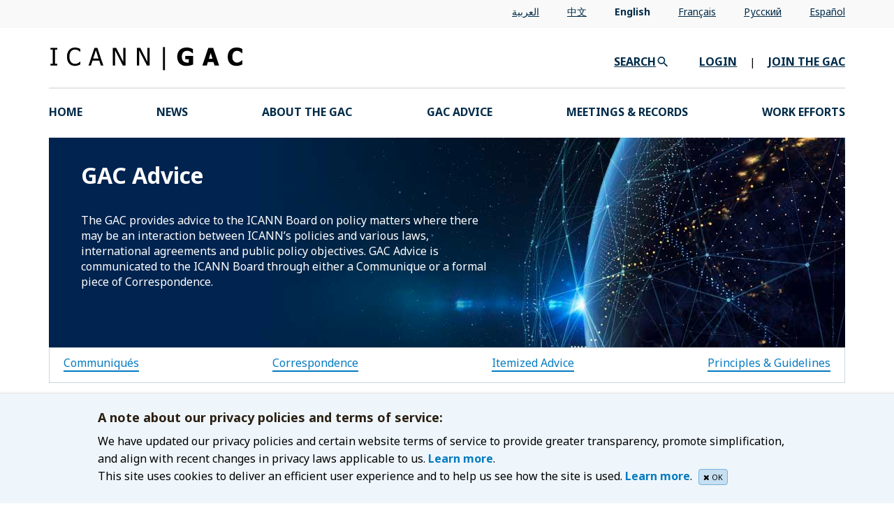

--- FILE ---
content_type: text/html;charset=UTF-8
request_url: https://gac.icann.org/advice/itemized/2013-04-11-obj-africa
body_size: 12821
content:
<!DOCTYPE html>
<html lang="en">



<head>	
			



<meta http-equiv="cache-control" content="max-age=0" />
<meta http-equiv="cache-control" content="no-cache" />
<meta http-equiv="cache-control" content="no-store" />
<meta http-equiv="expires" content="0" />
<meta http-equiv="expires" content="-1" />
<meta http-equiv="expires" content="Tue, 01 Jan 1980 1:00:00 GMT" />
<meta http-equiv="pragma" content="no-cache" />
<meta charset="utf-8">
<title>
			2013-04-11-Obj-Africa
	</title>

<!-- Mobile viewport optimisation -->
<meta name="viewport" content="width=device-width, initial-scale=1.0">

                                                                                                                        <link rel="stylesheet" href="/application/themes/yaml/css/flexible-grids.css?d1e70745-0ed2-4248-9fb9-b6da0be10552" type="text/css"/>
<link rel="stylesheet" href="/application/themes/yaml/css/gac/common.css?1b6e58c6-cb48-4555-8cc2-37306d750786" type="text/css"/>
<link rel="stylesheet" href="/application/themes/yaml/css/gac/containers.css?c86721cd-e6c0-495e-bfef-f1be2201fa66" type="text/css"/>
<link rel="stylesheet" href="" type="text/css"/>
<link rel="stylesheet" href="/application/themes/yaml/css/icann_theme_global.css?70949415-c381-4977-af49-90aaf3ba6cd2" type="text/css"/>
<link href="https://fonts.googleapis.com/css?family=Lato:300,400" rel="stylesheet">
<link rel="stylesheet" href="https://fonts.googleapis.com/earlyaccess/notokufiarabic.css" type="text/css">
<link rel="stylesheet" href="https://fonts.googleapis.com/earlyaccess/notosanssc.css" type="text/css">
<link rel="stylesheet" href="https://fonts.googleapis.com/css?family=Noto+Sans:400,400i,700,700i|Noto+Serif&subset=cyrillic,cyrillic-ext" type="text/css">
<link rel="stylesheet" href="https://fonts.googleapis.com/css?family=Source+Sans+Pro:300" type="text/css">


<script src="https://use.typekit.net/igz7qut.js"></script>
<script>try{Typekit.load({ async: true });}catch(e){}</script>
	</head>


<body class="icann_theme_body">
	    
        
        
        
                
                                            
                                            
                                            
                                            
                                            
                                            
                                            
                                            
                                            
                                            
                                            
                                            
                                                          <script type="text/javascript" src="/application/themes/yaml/js/jquery-3.6.0.min.js?0f749ab7-7c48-4c6b-8278-8a26b95d1a3d"></script> 
                                
                                            
                                            
                                            
                                            
                                            
                                            
                                            
                                            
                                            
                                            
                                            
                                            
                                            
                                            
                                            
                                            
                                            
                                            
                                            
                                            
                                            
                                            
                                            
                                            
                                            
                                            
                                            
                                    
        
                        
    
                
                                                          <script type="text/javascript" src="/application/themes/yaml/js/m-header-footer.js?e0cca540-0373-4307-ba1d-c52169464fa0"></script> 
                                
                                            
                                                          <script type="text/javascript" src="/application/themes/yaml/js/header-js-code.js?70636667-6b16-4a8a-8cc6-d7a2165b6b9c"></script> 
                                
                                            
                                            
                                            
                                                          <script type="text/javascript" src="/application/themes/yaml/js/normalizedurl.js?31921f08-2be6-4bad-9017-00c980a0eeb4"></script> 
                                
                                            
                                            
                                            
                                            
                                            
                                            
                                            
                                            
                                            
                                            
                                            
                                            
                                            
                                            
                                            
                                            
                                            
                                            
                                            
                                            
                                            
                                            
                                            
                                            
                                            
                                                          <script type="text/javascript" src="/application/themes/yaml/js/typekit.js?61a1ffc8-92b1-49b4-a15f-441fcf8753f9"></script> 
                                
                                            
                                            
                                            
                                            
                                            
                                            
                                            
                                    
        
                        
    
                
                                            
                                            
                                            
                                                          <link rel="stylesheet" href="/application/themes/yaml/css/custom.css?ff1bede7-bfbd-4dfa-a52a-93aaf53e651e" type="text/css"/> 
                                
                                            
                                            
                                            
                                            
                                            
                                            
                                            
                                            
                                            
                                            
                                            
                                                          <link rel="stylesheet" href="/application/themes/yaml/css/icann_theme_header.css?36019d93-f499-42ff-97e1-e64336e1df20" type="text/css"/> 
                                
                                            
                                            
                                            
                                                          <link rel="stylesheet" href="/application/themes/yaml/css/header.css?dd3af25d-ec92-4e3b-b2f2-9026b699e9ec" type="text/css"/> 
                                
                                            
                                            
                                            
                                            
                                            
                                            
                                            
                                            
                                            
                                            
                                                          <link rel="stylesheet" href="/application/themes/yaml/css/icann_theme_mobile_menu.css?36a190ce-6fdf-4ac2-9f3b-112e7f6cc923" type="text/css"/> 
                                
                                            
                                            
                                            
                                            
                                            
                                            
                                            
                                            
                                            
                                            
                                            
                                            
                                    



    






                                                                                                                                                                                                       



                                                                                                                                                                                                                                                                                                                
    
    
                                                                                                                                                                                                                                                                                
    


                                                        


    
                                                                                                                                                                                                                                                                                                                                                    


<meta name="description" content="AdviceGac" />
<meta name="keywords" content="AdviceGac">
<meta name="author" content="public" />

<ul class="ym-skiplinks">
  <li><a class="ym-skip" href="#nav">Skip to navigation (Press Enter)</a></li>
  <li><a class="ym-skip" href="#main">Skip to main content (Press Enter)</a></li>
</ul>

<header>
  <input type=hidden id='current_lang' value=en-us />
  <input type=hidden id='lang_code' value=en />
  <input type=hidden id='country_code' value=US />
  <input type=hidden id='lang_id' value=1 />

      
  
  <!-----------------------Mobile Header Starts---------------------------------!-->
  
  <div class="icann_theme_mobile_header">
    <div id="icann_theme_mobile_icann_icon">
      <img src="/application/themes/yaml/images/icann_theme_gac_logo.svg" alt="GAC Logo" id="icann_theme_icann_mobile_gac_logo">
    </div>
    
    <div id="icann_theme_mobile_lang_bar">
      <div id="icann_theme_mobile_language_name">
        <a href="javascript:void(0)" id="mobile_selected_language" rel="noopener noreferrer">EN</a>
      </div>
      <div id="icann_theme_mobile_language_selector">
        <img src="/application/themes/yaml/images/icann_theme_down_arrow.svg" alt="Down Arrow" id="icann_theme_mobile_language_selector_icon">
      </div>
       
    </div>
    
	        <div id="icann_theme_mobile_login">
	        <img class="icann_theme_mobile_user_icon" onClick="call_login()"  alt="User Icon" src="/application/themes/yaml/images/icann_theme_mobile_account_Icon_Unauthenticated.svg" id="icann_theme_mobile_account_Icon_Unauthenticated">
		</div>    
		
    <div id="icann_theme_mobile_search">
      <img src="/application/themes/yaml/images/icann_theme_search_Icon.svg" alt="Search Icon" onClick="call_search()" id="icann_theme_mobile_search_Icon">
    </div>
    <div id="icann_theme_mobile_hambergur">
      <img src="/application/themes/yaml/images/icann_theme_hamburger_Icon.svg" alt="Hamburger Icon" id="icann_theme_mobile_hamburger_Icon">
    </div>
   
  </div>

  <script>
    function showHideMobileSubmenu(idToShow, idToHide) {
        jQuery('#' + idToShow).show();
        jQuery('#' + idToHide).hide();
    }
</script>

<div class="icann_theme_mobile_menu_container" id="icann_theme_master_mobile_menu">
    <div class="icann_theme_mobile_menu_home_wrapper icann_theme_mobile_home">
        <div class="icann_theme_mobile_menu_home">
			                <a href="/" class="icann_theme_mobile_big_anchor">HOME</a>
            		</div>
        <div class="icann_theme_mobile_menu_home_cross">
            <img src="/application/themes/yaml/images/white-cross.svg" class="icann_theme_mobile_cross" />
        </div>
    </div>
    <div class="icann_theme_mobile_menu_home_wrapper">
        <div class="icann_theme_mobile_menu_home">
            <a href="/news-notifications">News</a>
        </div>`	
        <div class="icann_theme_mobile_menu_home_cross">
            <img src="/application/themes/yaml/images/icann_theme_white_right_arrow.svg" 
			style="display:none;" class="icann_theme_mobile_side_arrow" />
        </div>
    </div>
    <div class="icann_theme_mobile_menu_home_wrapper">
        <div class="icann_theme_mobile_menu_home">
            <a href="/about/index">About the GAC</a>
        </div>
        <div class="icann_theme_mobile_menu_home_cross" >
            <img src="/application/themes/yaml/images/icann_theme_white_right_arrow.svg" class="icann_theme_mobile_side_arrow" 
			onclick="showHideMobileSubmenu('icann_theme_mobile_about_the_gac_submenu','icann_theme_master_mobile_menu')"/>
        </div>
    </div>
    <div class="icann_theme_mobile_menu_home_wrapper">
        <div class="icann_theme_mobile_menu_home">
            <a href="/contentMigrated/icann84-dublin-communique">GAC Advice</a>
        </div>
        <div class="icann_theme_mobile_menu_home_cross">
            <img src="/application/themes/yaml/images/icann_theme_white_right_arrow.svg" class="icann_theme_mobile_side_arrow" 
			onclick="showHideMobileSubmenu('icann_theme_mobile_advice_content_submenu','icann_theme_master_mobile_menu')"/>
        </div>
    </div>
    <div class="icann_theme_mobile_menu_home_wrapper">
        <div class="icann_theme_mobile_menu_home">
            <a href="/meetings-records">Meetings & Records</a>
        </div>
        <div class="icann_theme_mobile_menu_home_cross">
            <img src="/application/themes/yaml/images/icann_theme_white_right_arrow.svg" class="icann_theme_mobile_side_arrow" 
			onclick="showHideMobileSubmenu('icann_theme_mobile_meetings_submenu','icann_theme_master_mobile_menu')"/>
        </div>
    </div>
	
	<div class="icann_theme_mobile_menu_home_wrapper">
        <div class="icann_theme_mobile_menu_home">
            <a href="/topics/">Work Efforts</a>
        </div>
        <div class="icann_theme_mobile_menu_home_cross">
            <img src="/application/themes/yaml/images/icann_theme_white_right_arrow.svg" class="icann_theme_mobile_side_arrow" 
			onclick="showHideMobileSubmenu('icann_theme_mobile_work_efforts_submenu','icann_theme_master_mobile_menu')"/>
        </div>
    </div>
	
    <div class="icann_theme_mobile_menu_home_wrapper">
        <div class="icann_theme_mobile_menu_home">
            <a href="/join/">Get Involved</a>
        </div>
        <div class="icann_theme_mobile_menu_home_cross">
            <img src="/application/themes/yaml/images/icann_theme_white_right_arrow.svg" style="display:none;" class="icann_theme_mobile_side_arrow" />
        </div>
    </div>
</div>

<div class="icann_theme_mobile_menu_container" id="icann_theme_mobile_about_the_gac_submenu">
    <div class="icann_theme_mobile_menu_home_wrapper icann_theme_mobile_home">
        <div class="icann_theme_mobile_menu_home">
            <img src="/application/themes/yaml/images/icann_theme_white_left_arrow.svg" class="icann_theme_mobile_left_side_arrow" 
			onclick="showHideMobileSubmenu('icann_theme_master_mobile_menu','icann_theme_mobile_about_the_gac_submenu')" />
            <a href="javascript:void(0)" class="icann_theme_mobile_big_anchor">About the GAC</a>
        </div>
        <div class="icann_theme_mobile_menu_home_cross">
            <img src="/application/themes/yaml/images/white-cross.svg" class="icann_theme_mobile_cross" />
        </div>
    </div>
    <div class="icann_theme_mobile_menu_home_wrapper">
        <div class="icann_theme_mobile_menu_home">
            <a href="/about/index">Role of the GAC</a>
        </div>
        <div class="icann_theme_mobile_menu_home_cross">
            <img src="/application/themes/yaml/images/icann_theme_white_right_arrow.svg" style="display:none;" class="icann_theme_mobile_side_arrow" />
        </div>
    </div>
    <div class="icann_theme_mobile_menu_home_wrapper">
        <div class="icann_theme_mobile_menu_home">
                            <a href="/operating-principles/operating-principles-june-2025">Operating Principles</a>
                    </div>
        <div class="icann_theme_mobile_menu_home_cross">
            <img src="/application/themes/yaml/images/icann_theme_white_right_arrow.svg" style="display:none;" class="icann_theme_mobile_side_arrow" />
        </div>
    </div>
    <div class="icann_theme_mobile_menu_home_wrapper">
        <div class="icann_theme_mobile_menu_home">
            <a href="/about/leadership-and-support">Leadership</a>
        </div>
        <div class="icann_theme_mobile_menu_home_cross">
            <img src="/application/themes/yaml/images/icann_theme_white_right_arrow.svg" style="display:none;" class="icann_theme_mobile_side_arrow" />
        </div>
    </div>
    <div class="icann_theme_mobile_menu_home_wrapper">
        <div class="icann_theme_mobile_menu_home">
                            <a href="/about/gac-members">GAC Members</a>
                    </div>
        <div class="icann_theme_mobile_menu_home_cross">
            <img src="/application/themes/yaml/images/icann_theme_white_right_arrow.svg" style="display:none;" class="icann_theme_mobile_side_arrow" />
        </div>
    </div>
    <div class="icann_theme_mobile_menu_home_wrapper">
        <div class="icann_theme_mobile_menu_home">
            <a href="javascript:void(0)">LEARN MORE</a>
        </div>
        <div class="icann_theme_mobile_menu_home_cross" >
            <img src="/application/themes/yaml/images/icann_theme_white_right_arrow.svg" class="icann_theme_mobile_side_arrow" 
			onclick="showHideMobileSubmenu('icann_theme_mobile_about_the_gac_learn_more','icann_theme_mobile_about_the_gac_submenu')"/>
        </div>
    </div>
</div>

<div class="icann_theme_mobile_menu_container" id="icann_theme_mobile_about_the_gac_learn_more">
    <div class="icann_theme_mobile_menu_home_wrapper icann_theme_mobile_home icann_theme_mobile_about">
        <div class="icann_theme_mobile_menu_home" 
		onclick="showHideMobileSubmenu('icann_theme_mobile_about_the_gac_submenu','icann_theme_mobile_about_the_gac_learn_more')">
            <img src="/application/themes/yaml/images/icann_theme_white_left_arrow.svg" class="icann_theme_mobile_left_side_arrow" />
            <a href="javascript:void(0)" class="icann_theme_mobile_big_anchor">LEARN MORE</a>
        </div>
        <div class="icann_theme_mobile_menu_home_cross">
            <img src="/application/themes/yaml/images/white-cross.svg" class="icann_theme_mobile_cross" />
        </div>
    </div>
    <div class="icann_theme_mobile_menu_home_wrapper" id="icann_theme_about_learn_more_one">
        <div class="icann_theme_mobile_menu_home">
            <a href="https://www.icann.org/resources/pages/octo-publications-2019-05-24-en" target="_blank" rel="noopener noreferrer">Learn More About the DNS</a>
        </div>
        <div class="icann_theme_mobile_menu_home_cross">
            <img src="/application/themes/yaml/images/icann_theme_white_right_arrow.svg" style="display:none;" class="icann_theme_mobile_side_arrow" />
        </div>
    </div>
    <div class="icann_theme_mobile_menu_home_wrapper" id="icann_theme_about_learn_more_two">
        <div class="icann_theme_mobile_menu_home">
            <a href="https://www.icann.org/resources/pages/glossary-2014-02-03-en" target="_blank" rel="noopener noreferrer">Find Clarification of Terminology</a>
        </div>
        <div class="icann_theme_mobile_menu_home_cross">
            <img src="/application/themes/yaml/images/icann_theme_white_right_arrow.svg" style="display:none;" class="icann_theme_mobile_side_arrow" />
        </div>
    </div>
    <div class="icann_theme_mobile_menu_home_wrapper" id="icann_theme_about_learn_more_third">
        <div class="icann_theme_mobile_menu_home">
            <a href="https://www.icann.org/policy" target="_blank" rel="noopener noreferrer">Learn More About Policy Development</a>
        </div>
        <div class="icann_theme_mobile_menu_home_cross">
            <img src="/application/themes/yaml/images/icann_theme_white_right_arrow.svg" style="display:none;" class="icann_theme_mobile_side_arrow" />
        </div>
    </div>
</div>

<div class="icann_theme_mobile_menu_container" id="icann_theme_mobile_advice_content_submenu">
	<div class="icann_theme_mobile_menu_home_wrapper icann_theme_mobile_home">
        <div class="icann_theme_mobile_menu_home" 
		onclick="showHideMobileSubmenu('icann_theme_master_mobile_menu','icann_theme_mobile_advice_content_submenu')">
            <img src="/application/themes/yaml/images/icann_theme_white_left_arrow.svg" class="icann_theme_mobile_left_side_arrow" />
            <a href="javascript:void(0)" class="icann_theme_mobile_big_anchor">GAC Advice</a>
        </div>
        <div class="icann_theme_mobile_menu_home_cross">
            <img src="/application/themes/yaml/images/white-cross.svg" class="icann_theme_mobile_cross" />
        </div>
    </div>
    <div class="icann_theme_mobile_menu_home_wrapper">
        <div class="icann_theme_mobile_menu_home">
            <a href="/contentMigrated/icann84-dublin-communique">Communiqués</a>
        </div>
        <div class="icann_theme_mobile_menu_home_cross">
            <img src="/application/themes/yaml/images/icann_theme_white_right_arrow.svg" style="display:none;" class="icann_theme_mobile_side_arrow" />
        </div>
    </div>
    <div class="icann_theme_mobile_menu_home_wrapper">
        <div class="icann_theme_mobile_menu_home">
            <a href="/advice/correspondence/">Correspondence</a>
        </div>
        <div class="icann_theme_mobile_menu_home_cross">
            <img src="/application/themes/yaml/images/icann_theme_white_right_arrow.svg" style="display:none;" class="icann_theme_mobile_side_arrow" />
        </div>
    </div>
    <div class="icann_theme_mobile_menu_home_wrapper">
        <div class="icann_theme_mobile_menu_home">
            <a href="/advice/itemized/">Itemized Advice</a>
        </div>
        <div class="icann_theme_mobile_menu_home_cross">
            <img src="/application/themes/yaml/images/icann_theme_white_right_arrow.svg" style="display:none;" class="icann_theme_mobile_side_arrow" />
        </div>
    </div>
    <div class="icann_theme_mobile_menu_home_wrapper">
        <div class="icann_theme_mobile_menu_home">
            <a href="/contentMigrated/gac-working-group-guidelines">Principles & Guidelines</a>
        </div>
        <div class="icann_theme_mobile_menu_home_cross">
            <img src="/application/themes/yaml/images/icann_theme_white_right_arrow.svg" style="display:none;" class="icann_theme_mobile_side_arrow" />
        </div>
    </div>
    <div class="icann_theme_mobile_menu_home_wrapper">
        <div class="icann_theme_mobile_menu_home">
            <a href="javascript:void(0)">LEARN MORE</a>
        </div>
        <div class="icann_theme_mobile_menu_home_cross" >
            <img src="/application/themes/yaml/images/icann_theme_white_right_arrow.svg" class="icann_theme_mobile_side_arrow" 
			onclick="showHideMobileSubmenu('icann_theme_mobile_advice_content_learn_more','icann_theme_mobile_advice_content_submenu')"/>
        </div>
    </div>
</div>

<div class="icann_theme_mobile_menu_container" id="icann_theme_mobile_advice_content_learn_more">
    <div class="icann_theme_mobile_menu_home_wrapper icann_theme_mobile_home icann_theme_mobile_about">
        <div class="icann_theme_mobile_menu_home"  
			onclick="showHideMobileSubmenu('icann_theme_mobile_advice_content_submenu','icann_theme_mobile_advice_content_learn_more')">
            <img src="/application/themes/yaml/images/icann_theme_white_left_arrow.svg" class="icann_theme_mobile_left_side_arrow" />
            <a href="javascript:void(0)" class="icann_theme_mobile_big_anchor">LEARN MORE</a>
        </div>
        <div class="icann_theme_mobile_menu_home_cross">
            <img src="/application/themes/yaml/images/white-cross.svg" class="icann_theme_mobile_cross" />
        </div>
    </div>
    <div class="icann_theme_mobile_menu_home_wrapper" id="icann_theme_advice_learn_more_one">
        <div class="icann_theme_mobile_menu_home">
            <a href="https://features.icann.org/resolutions" target="_blank" rel="noopener noreferrer">Track Board Resolutions</a>
        </div>
        <div class="icann_theme_mobile_menu_home_cross">
            <img src="/application/themes/yaml/images/icann_theme_white_right_arrow.svg" style="display:none;" class="icann_theme_mobile_side_arrow" />
        </div>
    </div>
    <div class="icann_theme_mobile_menu_home_wrapper" id="icann_theme_advice_learn_more_two">
        <div class="icann_theme_mobile_menu_home">
            <a href="/topics/" target="_blank" rel="noopener noreferrer">Explore Topics & Work Efforts Driving GAC Advice</a>
        </div>
        <div class="icann_theme_mobile_menu_home_cross">
            <img src="/application/themes/yaml/images/icann_theme_white_right_arrow.svg" style="display:none;" class="icann_theme_mobile_side_arrow" />
        </div>
    </div>
    <div class="icann_theme_mobile_menu_home_wrapper" id="icann_theme_advice_learn_more_third">
        <div class="icann_theme_mobile_menu_home">
            <a href="https://www.icann.org/policy" target="_blank" rel="noopener noreferrer">Learn More About Policy Development</a>
        </div>
        <div class="icann_theme_mobile_menu_home_cross">
            <img src="/application/themes/yaml/images/icann_theme_white_right_arrow.svg" style="display:none;" class="icann_theme_mobile_side_arrow" />
        </div>
    </div>
</div>

<div class="icann_theme_mobile_menu_container" id="icann_theme_mobile_meetings_submenu">
	<div class="icann_theme_mobile_menu_home_wrapper icann_theme_mobile_home">
        <div class="icann_theme_mobile_menu_home" 
		onclick="showHideMobileSubmenu('icann_theme_master_mobile_menu','icann_theme_mobile_meetings_submenu')">
            <img src="/application/themes/yaml/images/icann_theme_white_left_arrow.svg" class="icann_theme_mobile_left_side_arrow" />
            <a href="javascript:void(0)" class="icann_theme_mobile_big_anchor">Meetings & Records</a>
        </div>
        <div class="icann_theme_mobile_menu_home_cross">
            <img src="/application/themes/yaml/images/white-cross.svg" class="icann_theme_mobile_cross" />
        </div>
    </div>
    <div class="icann_theme_mobile_menu_home_wrapper">
        <div class="icann_theme_mobile_menu_home">
            <a href="/meetings-records/">Calendar</a>
        </div>
        <div class="icann_theme_mobile_menu_home_cross">
            <img src="/application/themes/yaml/images/icann_theme_white_right_arrow.svg" style="display:none;" class="icann_theme_mobile_side_arrow" />
        </div>
    </div>
    <div class="icann_theme_mobile_menu_home_wrapper">
        <div class="icann_theme_mobile_menu_home">
            <a href="/agendas/icann84-dublin-agenda">ICANN Meeting Agendas</a>
        </div>
        <div class="icann_theme_mobile_menu_home_cross">
            <img src="/application/themes/yaml/images/icann_theme_white_right_arrow.svg" style="display:none;" class="icann_theme_mobile_side_arrow" />
        </div>
    </div>
    <div class="icann_theme_mobile_menu_home_wrapper">
        <div class="icann_theme_mobile_menu_home">
            <a href="/contentMigrated/icann84-dublin-meeting-minutes">ICANN Meeting Minutes</a>
        </div>
        <div class="icann_theme_mobile_menu_home_cross">
            <img src="/application/themes/yaml/images/icann_theme_white_right_arrow.svg" style="display:none;" class="icann_theme_mobile_side_arrow" />
        </div>
    </div>
    <div class="icann_theme_mobile_menu_home_wrapper">
        <div class="icann_theme_mobile_menu_home">
            <a href="javascript:void(0)">LEARN MORE</a>
        </div>
        <div class="icann_theme_mobile_menu_home_cross">
            <img src="/application/themes/yaml/images/icann_theme_white_right_arrow.svg" class="icann_theme_mobile_side_arrow" 
			onclick="showHideMobileSubmenu('icann_theme_mobile_meetings_learn_more','icann_theme_mobile_meetings_submenu')"/>
        </div>
    </div>
</div>

<div class="icann_theme_mobile_menu_container" id="icann_theme_mobile_meetings_learn_more">
    <div class="icann_theme_mobile_menu_home_wrapper icann_theme_mobile_home icann_theme_mobile_about">
        <div class="icann_theme_mobile_menu_home" 
		onclick="showHideMobileSubmenu('icann_theme_mobile_meetings_submenu','icann_theme_mobile_meetings_learn_more')">
            <img src="/application/themes/yaml/images/icann_theme_white_left_arrow.svg" class="icann_theme_mobile_left_side_arrow" />
            <a href="javascript:void(0)" class="icann_theme_mobile_big_anchor">LEARN MORE</a>
        </div>
        <div class="icann_theme_mobile_menu_home_cross">
            <img src="/application/themes/yaml/images/white-cross.svg" class="icann_theme_mobile_cross" />
        </div>
    </div>
    <div class="icann_theme_mobile_menu_home_wrapper" id="icann_theme_meetings_learn_more_one">
        <div class="icann_theme_mobile_menu_home">
            <a href="/meeting-services/attending-your-first-gac-meeting" rel="noopener noreferrer">Attending Your First GAC Meeting</a>
        </div>
        <div class="icann_theme_mobile_menu_home_cross">
            <img src="/application/themes/yaml/images/icann_theme_white_right_arrow.svg" style="display:none;" class="icann_theme_mobile_side_arrow" />
        </div>
    </div>
    <div class="icann_theme_mobile_menu_home_wrapper" id="icann_theme_meetings_learn_more_two">
        <div class="icann_theme_mobile_menu_home">
            <a href="/meeting-services/travel-assistance" rel="noopener noreferrer">Travel Assistance</a>
        </div>
        <div class="icann_theme_mobile_menu_home_cross">
            <img src="/application/themes/yaml/images/icann_theme_white_right_arrow.svg" style="display:none;" class="icann_theme_mobile_side_arrow" />
        </div>
    </div>
    
	<div class="icann_theme_mobile_menu_home_wrapper" id="icann_theme_meetings_learn_more_third">
        <div class="icann_theme_mobile_menu_home">
            <a href="/meeting-services/guidelines-for-high-level-government-meetings" rel="noopener noreferrer">Guidelines For High Level Government Meetings</a>
        </div>
        <div class="icann_theme_mobile_menu_home_cross">
            <img src="/application/themes/yaml/images/icann_theme_white_right_arrow.svg" style="display:none;" class="icann_theme_mobile_side_arrow" />
        </div>
    </div>
	
</div>

<div class="icann_theme_mobile_menu_container" id="icann_theme_mobile_work_efforts_submenu">
	<div class="icann_theme_mobile_menu_home_wrapper icann_theme_mobile_home">
        <div class="icann_theme_mobile_menu_home" 
		onclick="showHideMobileSubmenu('icann_theme_master_mobile_menu','icann_theme_mobile_work_efforts_submenu')">
            <img src="/application/themes/yaml/images/icann_theme_white_left_arrow.svg" class="icann_theme_mobile_left_side_arrow" />
            <a href="javascript:void(0)" class="icann_theme_mobile_big_anchor">Work Efforts</a>
        </div>
        <div class="icann_theme_mobile_menu_home_cross">
            <img src="/application/themes/yaml/images/white-cross.svg" class="icann_theme_mobile_cross" />
        </div>
    </div>
    <div class="icann_theme_mobile_menu_home_wrapper">
        <div class="icann_theme_mobile_menu_home">
            <a href="/topics/">Topics</a>
        </div>
        <div class="icann_theme_mobile_menu_home_cross">
            <img src="/application/themes/yaml/images/icann_theme_white_right_arrow.svg" style="display:none;" class="icann_theme_mobile_side_arrow" />
        </div>
    </div>
    <div class="icann_theme_mobile_menu_home_wrapper">
        <div class="icann_theme_mobile_menu_home">
            <a href="/activity/">Activities</a>
        </div>
        <div class="icann_theme_mobile_menu_home_cross">
            <img src="/application/themes/yaml/images/icann_theme_white_right_arrow.svg" style="display:none;" class="icann_theme_mobile_side_arrow" />
        </div>
    </div>
    <div class="icann_theme_mobile_menu_home_wrapper">
        <div class="icann_theme_mobile_menu_home">
            <a href="/working-group/">GAC Working Groups</a>
        </div>
        <div class="icann_theme_mobile_menu_home_cross">
            <img src="/application/themes/yaml/images/icann_theme_white_right_arrow.svg" style="display:none;" class="icann_theme_mobile_side_arrow" />
        </div>
    </div>
    
    <div class="icann_theme_mobile_menu_home_wrapper">
        <div class="icann_theme_mobile_menu_home">
            <a href="javascript:void(0)">LEARN MORE</a>
        </div>
        <div class="icann_theme_mobile_menu_home_cross">
            <img src="/application/themes/yaml/images/icann_theme_white_right_arrow.svg" class="icann_theme_mobile_side_arrow" 
			onclick="showHideMobileSubmenu('icann_theme_mobile_work_efforts_learn_more','icann_theme_mobile_work_efforts_submenu')"/>
        </div>
    </div>
</div>

<div class="icann_theme_mobile_menu_container" id="icann_theme_mobile_work_efforts_learn_more">
    <div class="icann_theme_mobile_menu_home_wrapper icann_theme_mobile_home icann_theme_mobile_about">
        <div class="icann_theme_mobile_menu_home" 
		onclick="showHideMobileSubmenu('icann_theme_mobile_work_efforts_submenu','icann_theme_mobile_work_efforts_learn_more')">
            <img src="/application/themes/yaml/images/icann_theme_white_left_arrow.svg" class="icann_theme_mobile_left_side_arrow"/>
            <a href="javascript:void(0)" class="icann_theme_mobile_big_anchor">LEARN MORE</a>
        </div>
        <div class="icann_theme_mobile_menu_home_cross">
            <img src="/application/themes/yaml/images/white-cross.svg" class="icann_theme_mobile_cross" />
        </div>
    </div>

	<div class="icann_theme_mobile_menu_home_wrapper" id="icann_theme_efforts_learn_more_two">>
        <div class="icann_theme_mobile_menu_home">
            <a href="https://www.icann.org/policy" target="_blank" rel="noopener noreferrer">Learn More About Policy Development</a>
        </div>
        <div class="icann_theme_mobile_menu_home_cross">
            <img src="/application/themes/yaml/images/icann_theme_white_right_arrow.svg" style="display:none;" class="icann_theme_mobile_side_arrow" />
        </div>
    </div>

</div>  <div id="icann_lang_form_model" class="icann_theme_modal_lang">

    <div class="icann_theme_modal_lang_content icann_theme_lang_box_top_arrow">

        <div class="cursorr" tabindex="0">
            <span class="icann_theme_close_language" onclick="closeLanguagePopup()">
                <img src="/application/themes/yaml/images/icann_theme_close.png"  alt="X"/>
            </span>
        </div>
    
        <div class="icann_theme_lang_list" >
            
            <div class="icann_theme_lang_link" language_id="9">
                <a lang="ar" href="?language_id=9" class="lang_ar icann_theme_lang">العربية</a>
            </div>
            <div class="icann_theme_lang_link" language_id="11">
                <a lang="zh" href="?language_id=11" class="lang_zh icann_theme_lang">中文</a>
            </div>
            <div class="icann_theme_lang_link" language_id="1">
                <a lang="en" href="?language_id=1" class="lang_en icann_theme_lang">English</a>
            </div>
            <div class="icann_theme_lang_link" language_id="3">
                <a lang="fr" href="?language_id=3" class="lang_fr icann_theme_lang">Français</a>
            </div>
            <div class="icann_theme_lang_link" language_id="7">
                <a lang="ru" href="?language_id=7" class="lang_ru icann_theme_lang">Pусский</a>
            </div>
            <div class="icann_theme_lang_link" language_id="2">
                <a lang="es" href="?language_id=2" class="lang_es icann_theme_lang">Español</a>
            </div>
            
        </div>

    </div>

</div>

<div id="icann_theme_lang_overlay"></div>  <!-----------------------Mobile Header Ends---------------------------------!-->

  <div class="icann_header_three_rows_container">

    <div class="icann_header_language_row">
      <div class="icann_theme_language_wrapper">
        <ul class='icann_lang_bar'>
          <li><a lang="ar" href="?language_id=9" class='lang_ar'>العربية</a></li>
          <li><a lang="zh" href="?language_id=11" class='lang_zh'>中文</a></li>
          <li><a lang="en" href="?language_id=1" class='lang_en'>English</a></li>
          <li><a lang="fr" href="?language_id=3" class='lang_fr'>Français</a></li>
          <li><a lang="ru" href="?language_id=7" class='lang_ru'>Pусский</a></li>
          <li><a lang="es" href="?language_id=2" class='lang_es'>Español</a></li>
        </ul>
      </div>
    </div>
    
    <div class="icann_header_login_row">
      <div class="icann_theme_login_wrapper">
        <div id="icann_theme_gac_logo" class="icann_theme_gac_logo"><img src="/application/themes/yaml/images/icann_theme_gac_logo.svg" id="icann_theme_header_gac_logo" alt="GAC Logo"></div>
        <div class="icann_gac_search login_row_common" id="icann_theme_search_button"><a href="javascript:void(0)">SEARCH</a><img class="icann_gac_search_icon" alt="Search Icon" src="/application/themes/yaml/images/icann_theme_search_image.png"/></div>
          
                      <div class="icann_gac_login login_row_common" id="icann_theme_login_welcome">
              <a href="/dotcms/login" id="icann_theme_login_button">LOGIN</a>
            </div>
                    
                      <div class="icann_gac_join login_row_common">
              <span id="login_pipe">|</span>
              <a href="/join">JOIN THE GAC</a>
            </div>
                    
      </div>
    </div>

    <div class="icann_header_menu_row">
	
      <div class="icann_theme_nav-con">
        
		<nav class="icann_theme_navigation">
          <ul class="icann_theme_navigation_ul">
            <li id="icann_theme_HomeMenu" class="icann_theme_navigation_l1"><a class="icann_theme_navigation_l1_anchor " href="/">HOME</a></li>
            <li id="icann_theme_newsMenu" class="icann_theme_navigation_l1"><a class="icann_theme_navigation_l1_anchor" href="/news-notifications">News</a></li>
            <li id="icann_theme_aboutMenu" class="icann_theme_navigation_l1 about_main_menu"  onclick="">
              <a class="icann_theme_navigation_l1_anchor about_main_menu" href="/about">About the GAC</a>
              <ul class="icann_theme_submenu about-content">
                <li class="icann_theme_submenu_item about-content"><a class="main_nav_hover_menu" href="/about/index">Role of the GAC</a></li>
                <li class="icann_theme_submenu_item about-content">
                                          <a class="main_nav_hover_menu" href="/operating-principles/operating-principles-june-2025">Operating Principles</a>
                                    </li>
                <li class="icann_theme_submenu_item about-content"><a class="main_nav_hover_menu" href="/about/leadership-and-support">Leadership</a></li>
                                    <li class="icann_theme_submenu_item about-content"><a class="main_nav_hover_menu" href="/about/gac-members">GAC Members</a></li>
                                <li class="icann_theme_submenu_item subMenu_label_text about-content">LEARN MORE</li>
                <li class="icann_theme_submenu_item underline_subMenu_item about-content"></li>
                <li class="icann_theme_submenu_item about-content"><a class="icann_theme_submenu_item" href="https://www.icann.org/resources/pages/octo-publications-2019-05-24-en" target="_blank" rel="noopener noreferrer">Learn More About the DNS</a></li>
                <li class="icann_theme_submenu_item about-content"><a class="icann_theme_submenu_item" href="https://www.icann.org/resources/pages/glossary-2014-02-03-en" target="_blank" rel="noopener noreferrer">Find Clarification of Terminology</a></li>
                <li class="icann_theme_submenu_item about-content"><a class="icann_theme_submenu_item" href="https://www.icann.org/policy" target="_blank" rel="noopener noreferrer">Learn More About Policy Development</a></li>
              </ul>
            </li>
            <li id="icann_theme_adviceMenu" class="icann_theme_navigation_l1 advice_main_menu">
              <a class="icann_theme_navigation_l1_anchor advice_main_menu" href="/contentMigrated/icann84-dublin-communique">GAC Advice</a>
              <ul class="icann_theme_submenu advice-content">
                <li class="icann_theme_submenu_item advice-content"><a class="main_nav_hover_menu" href="/contentMigrated/icann84-dublin-communique">Communiqués</a></li>
                <li class="icann_theme_submenu_item advice-content"><a class="main_nav_hover_menu" href="/advice/correspondence/">Correspondence</a></li>
                <li class="icann_theme_submenu_item advice-content"><a class="main_nav_hover_menu" href="/activity/gac-public-comment-opportunities">Public Comments</a></li>
                <li class="icann_theme_submenu_item advice-content"><a class="main_nav_hover_menu" href="/advice/itemized/">Itemized Advice</a></li>
                <li class="icann_theme_submenu_item advice-content"><a class="main_nav_hover_menu" href="/contentMigrated/gac-working-group-guidelines">Principles & Guidelines</a></li>
                <li class="icann_theme_submenu_item subMenu_label_text advice-content">LEARN MORE</li>
                <li class="icann_theme_submenu_item underline_subMenu_item advice-content"></li>
                <li class="icann_theme_submenu_item advice-content"><a class="icann_theme_submenu_item" href="https://features.icann.org/resolutions" target="_blank" rel="noopener noreferrer">Track Board Resolutions</a></li>
                <li class="icann_theme_submenu_item advice-content"><a class="icann_theme_submenu_item" href="/topics/">Explore Topics & Work Efforts Driving GAC Advice</a></li>
                <li class="icann_theme_submenu_item advice-content"><a class="icann_theme_submenu_item" href="https://www.icann.org/policy" target="_blank" rel="noopener noreferrer">Learn More About Policy Development</a></li>
              </ul>
            </li>
            <li id="icann_theme_meetingMenu" class="icann_theme_navigation_l1 meeting_main_menu">
              <a class="icann_theme_navigation_l1_anchor meeting_main_menu" href="/meetings-records">Meetings & Records</a>
              <ul class="icann_theme_submenu meeting-content">
                <li class="icann_theme_submenu_item meeting-content"><a class="main_nav_hover_menu" href="/meetings-records/">Calendar</a></li>
                <li class="icann_theme_submenu_item meeting-content"><a class="main_nav_hover_menu" href="/agendas/icann84-dublin-agenda">ICANN Meeting Agendas</a></li>
                <li class="icann_theme_submenu_item meeting-content"><a class="main_nav_hover_menu" href="/contentMigrated/icann84-dublin-meeting-minutes">ICANN Meeting Minutes</a></li>
                <li class="icann_theme_submenu_item subMenu_label_text meeting-content">LEARN MORE</li>
                <li class="icann_theme_submenu_item underline_subMenu_item meeting-content"></li>
                <li class="icann_theme_submenu_item meeting-content"><a class="icann_theme_submenu_item" href="/meeting-services/attending-your-first-gac-meeting">Attending Your First GAC Meeting</a></li>
                <li class="icann_theme_submenu_item meeting-content"><a class="icann_theme_submenu_item" href="/meeting-services/travel-assistance">Travel Assistance</a></li>
                <li class="icann_theme_submenu_item meeting-content"><a class="icann_theme_submenu_item" href="/meeting-services/guidelines-for-high-level-government-meetings">Guidelines For High Level Government Meetings</a></li>
              </ul>
            </li>
            <li id="icann_theme_workMenu" class="icann_theme_navigation_l1 work_main_menu">
              <a class="icann_theme_navigation_l1_anchor work_main_menu" href="/topics/">Work Efforts</a>
              <ul class="icann_theme_submenu work-content">
                <li class="icann_theme_submenu_item work-content"><a class="main_nav_hover_menu" href="/topics/">Topics</a></li>
                <li class="icann_theme_submenu_item work-content"><a class="main_nav_hover_menu" href="/activity/">Activities</a></li>
                <li class="icann_theme_submenu_item work-content"><a class="main_nav_hover_menu" href="/working-group/">GAC Working Groups</a></li>
                <li class="icann_theme_submenu_item subMenu_label_text work-content">LEARN MORE</li>
                <li class="icann_theme_submenu_item underline_subMenu_item work-content"></li>
                <li class="icann_theme_submenu_item work-content"><a class="icann_theme_submenu_item" href="https://www.icann.org/policy" target="_blank" rel="noopener noreferrer">Learn More About Policy Development</a></a></li>
              </ul>
            </li>
          </ul>
        </nav>
		
      </div>
    
	</div>
	
  </div>

  <script>

  jQuery(document).ready(function(){
    jQuery("div.icann_theme_search_button").hover(function(){
      jQuery(this).addClass('buttonOverEffect');
    },function(){
      jQuery(this).removeClass('buttonOverEffect');
    });
  });

</script>
<div id="icann_theme_search_dropdown" class="icann_theme_dropmenu-box icann_theme_search_box_top_arrow">
  <form action="/search" role="form" id="searchFormBody" method="get" name="searchFormBody" onSubmit="validateSearch()">
    <div class="icann_theme_search_wrapper">
      <div class="icann_theme_gac_search_close">
          <div class="icann_theme_mobile_search_label_div">
            <span class="icann_theme_mobile_search_label">SEARCH</span>
          </div>
          <div onclick="closeSearch()" class="cursorr" tabindex="0">
            <span class="icann_theme_close_search"><img src="/application/themes/yaml/images/icann_theme_close.png"  alt="X"/></span>
          </div>
      </div>
      <div class="icann_theme_desktop_search_label">
        <p class="icann_theme_gac_web_search_label">GAC WEBSITE SEARCH</p>
      </div>
      <div class="icann_theme_search_form_field">
        <div class="icann_theme_search_text_holder">
          <input type="hidden" value="Search" name="search">
          <input type="text" placeholder="enter keyword" name="q" id="header-search-text-input">
        </div>
        <div class="icann_theme_search_button_holder" tabindex="0">
          <div class="icann_theme_search_button" onclick=validateSearch()><span class="icann_theme_search_label">SEARCH</span></div>
        </div>
      </div>
    </div>
  </form>
</div>
<div id="icann_theme_search_overlay"></div>
  	<div id="icann_theme_mobile_login_popup">
		
      
  
<!--div id="icann_login_form_model" class="icann_theme_modal">

  <div class="icann_theme_modal_content icann_theme_login_box_top_arrow">

    <div class="icann_theme_login_modal">

      <form method="post" id="icann_theme_header_login_form" role="form" action="/home/index" onSubmit="doSubmit()" autocomplete="off">
        <div class="login_form_heading">
          <div class="icann_theme_login_label_main">ICANN ACCOUNT LOGIN</div>
          <div class="icann_theme_login_close"><span onclick="closeLoginPopup()" class="icann_theme_close_login"><img src="/application/themes/yaml/images/icann_theme_close.png" alt="X"></span></div>
        </div>
        <div class="login_form_error_msg">
          <input type="hidden" name="_loginAction" value="login">
          <label class="errorMsg" style="font-size:0.750rem;color:red;text-transform:none">Email Address and/or Password
            cannot be validated</label><br />
        </div>
        <div class="icann_theme_login_form_field_div">
          <label class="icann_theme_login_label">Username</label>
          <input type="email" name="_loginUserName" id="header-login-username-input" placeholder="Type Email Address" class="icann_theme_form_field">
        </div>
        <div class="icann_theme_login_form_field_div">
          <label class="icann_theme_login_label">Password</label>
          <input type="password" name="_loginPassword" id="header-login-password-input" placeholder="Type Password" class="icann_theme_form_field" autocomplete="off">
        </div>

        <input name="referer" type="hidden" id="referer" />
        <input name="ep_error_uri" type="hidden" id="ep_error_uri" value="" />
        <input name="token" type="hidden" id="token" value="bababaaaba621378640876315136" />
        
        <div class="icann_theme_login_para">By submitting my personal data, I agree that my personal data will be processed in accordance with the ICANN <a href="https://www.icann.org/privacy/policy" rel="noopener noreferrer" >Privacy Policy</a>, and agree to abide by the website <a href="https://www.icann.org/privacy/tos" rel="noopener noreferrer" > Terms of Service </a> </div>

        <div class="login_button_links">
          <div class="icann_theme_login_button">
            <button name="_loginButton" class="icann_theme_submit_button" type="submit">login</button>
          </div>
          <div class="icann_theme_login_sublinks">
            <div class="icann_theme_reset_password">
              <a href="javascript:void(0)" onclick="sendToResetPwd();" id='reset-pass'>password help</a>
            </div>
            <br />
            <div class="icann_theme_join_gac_link">
              <a href="/join">Join the GAC</a>
            </div>
          </div>
        </div>
      </form>
    </div>
  </div>
</div>


<div id="icann_theme_login_overlay"></div-->	</div>    
  
</header>

<script type="text/javascript">
  var GLOBAL_NO_DATA_MESSAGE = 'No data available in table';
  $(document).ready(function() {
    $('.errorMsg').hide();
    var currentURL = window.location.href;

              var isInvalidCredentials = "false";
      
    if (isInvalidCredentials == "true") {
      //that means url contains invalidCrendentials=true and user is also NOT logged in then show the login popup
      $('#icann_theme_login_button').click();
      $('.errorMsg').show();
    }

    handleMeetingsTileInIE();

    $('a').each(function() {
      if (this.host !== window.location.host) {
        $(this).not("[rel*='noopener noreferrer']").attr("rel", "noopener noreferrer");
      }
    });
    jQuery('#icann_theme_header_gac_logo,#icann_theme_icann_mobile_gac_logo').click(function() {
      reloadHomePage();
    });
    
    var languageId = $("#lang_id").val();
    var languageCode = $("#lang_code").val().toUpperCase();
	console.log("Hello"+languageId);
	$("#mobile_selected_language").text(languageCode);
	$("div.icann_theme_lang_link[language_id="+languageId+"]").addClass('icann_theme_background_color');

  });

</script>


<script>try{Typekit.load({ async: true });}catch(e){}</script>


    
    <!-- div wrapper -->
<div class="ym-wrapper">

	
		    		    
	
	<!-- div main-->
	<div id="main">

                
        
                                	
                                                        	 					<!-- div row -->
					<div class="ym-grid linearize-level-1">
									
	                	                	
	                    	                    	                    						<!-- div grid -->
	                    <div class="">
	                    	<div class="ym-gbox">
		                        		                        
        
                
    
                
                                            
                                            
                                            
                                            
                                                          <link rel="stylesheet" href="/application/themes/yaml/css/icann_theme_cgm_container.css?f4ecca9d-7641-41bf-b5f1-12f49f92f0fa" type="text/css"/> 
                                
                                            
                                            
                                            
                                            
                                            
                                            
                                            
                                            
                                            
                                            
                                            
                                            
                                            
                                                          <link rel="stylesheet" href="/application/themes/yaml/css/icann_theme_hero_banner.css?b670c8e2-c553-463d-9fea-86695357efb4" type="text/css"/> 
                                
                                            
                                            
                                            
                                            
                                            
                                            
                                            
                                            
                                            
                                            
                                            
                                            
                                            
                                            
                                            
                                            
                                            
                                            
                                            
                                            
                                            
                                            
                                            
                                            
                                    


            
    <div id="gac_advice_hero_banner" class="icann_theme_hero_banner icann_theme_gac_advice_hero_banner" >
        <p class="edit-link">        </p>
        <p class="icann_theme_gac_advice_hero_banner_sectionTitle icann_theme_corner_padding">GAC Advice</p>
        <div class="icann_theme_gac_advice_hero_banner_body icann_theme_corner_padding"> <p>The GAC provides advice to the ICANN Board on policy matters where there may be an interaction between ICANN’s policies and various laws, international agreements and public policy objectives. GAC Advice is communicated to the ICANN Board through either a Communique or a formal piece of Correspondence.</p> </div>
    </div>

    
            <style>
            @media (max-width: 768px) and (min-width: 320px) {
                p.icann_theme_gac_advice_hero_banner_sectionTitle.icann_theme_corner_padding {
                    padding: 170px 30px 10px 30px;
                }

                .icann_theme_gac_advice_hero_banner_body>p {
                    font-size: 16px;
                    color: #FFFFFF;
                    width: 83%;
                    padding: 0px 30px 25px 30px;
                }

                #nav {
                    margin-top: -16px;
                }

                .icann_theme_page_contents {
                    margin-left: 10px;
                    margin-right: 10px;
                }

            }
        </style>
    
    
    

		                    </div>
	                    </div>
	                    <!-- /div grid -->
	                	            					</div>
					<!-- /div row -->
				                        	 					<!-- div row -->
					<div class="ym-grid linearize-level-1">
									
	                	                	
	                    	                    	                    						<!-- div grid -->
	                    <div class="">
	                    	<div class="ym-gbox">
		                        		                        
        
            
    
                
                                            
                                                          <link rel="stylesheet" href="/application/themes/yaml/css/icann_theme_submenu_level_3.css?9fba224b-2aa9-4147-9c3e-2bb2dc6a7024" type="text/css"/> 
                                
                                            
                                            
                                            
                                            
                                            
                                            
                                            
                                            
                                            
                                            
                                            
                                            
                                            
                                            
                                            
                                            
                                            
                                            
                                            
                                            
                                            
                                            
                                            
                                            
                                            
                                            
                                            
                                            
                                            
                                            
                                            
                                            
                                            
                                            
                                            
                                            
                                            
                                            
                                            
                                            
                                            
                                    
        
                
    
                
                                                          <script type="text/javascript" src="/application/themes/yaml/js/customselectsfx/classie.js?feb6c9db-5ab8-4db2-aac7-4e4ecdf7eada"></script> 
                                
                                                          <script type="text/javascript" src="/application/themes/yaml/js/customselectsfx/selectFx.js?3ebd4cd7-eed1-4e71-a150-2b60720d516a"></script> 
                        
        
            
    
                
                                                          <link rel="stylesheet" href="/application/themes/yaml/css/select2/icann_theme_select2.css?0e88fee9-3e18-4741-85dd-d7bcfd3c3199" type="text/css"/> 
                                
                                            
                                            
                                    
        
            
    
                
                                                          <script type="text/javascript" src="/application/themes/yaml/js/select2/icann_theme_select2.js?24c9f739-774a-4be7-a78c-223c39c79e6c"></script> 
                                
                                            
                                            
                                            
                                    <style>
    
    #icann_theme_mobile_submenu_more_item {
        display: flex;
        flex-direction: column;
        width: auto;
        background-color: white;
        position: absolute;
        right: 10px;
        border: 1px solid silver;
        margin-top: 48px;
        z-index: 1;
    }
    
    div.icann_theme_mobile_submenu_l3_item {
        padding-left: 10px;
        padding-bottom: 10px;
        padding-right: 10px;
        padding-top: 10px;
    }
    
    a.icann_theme_mobile_submenu_l3_item {
        color: black;
        border-bottom: none;
    }
    
    /* The Modal (background) */
    .modal {
        display: none;
        /* Hidden by default */
        position: fixed;
        /* Stay in place */
        z-index: 1;
        /* Sit on top */
        padding-top: 100px;
        /* Location of the box */
        left: 0;
        top: 0;
        width: 100%;
        /* Full width */
        height: 100%;
        /* Full height */
        overflow: auto;
        /* Enable scroll if needed */
        /*background-color: rgb(0,0,0);*/
        /* Fallback color */
        /*background-color: rgba(0,0,0,0.4); */
        /* Black w/ opacity */
    }
    
    /* Modal Content */
    .modal-content {
        background-color: #fefefe;
        margin: auto;
        padding: 20px;
        border: 1px solid #888;
        width: 80%;
    }
    
    #icann_theme_mobile_submenu_more_item {
        display: none;
    }

</style>

<div id="icann_theme_mobile_submenu_more_item">
    
</div>

<script>

    $(document).ready(function() {
        makeSubMenuPopup();
    });
    
    function makeSubMenuPopup() {
        var subMenuHtml = "";
        jQuery("a.icann_theme_submenu_level_3:hidden").each(function(i, anchor) {
            console.log(jQuery(anchor).attr('href'));
            var href = jQuery(anchor).attr('href');
            var text = jQuery(anchor).text();
            subMenuHtml += '<div id="icann_theme_mobile_submenu_l3_item_' + i + '"' + 'class="icann_theme_mobile_submenu_l3_item"><a href=' + href + ' class="icann_theme_mobile_submenu_l3_item">' + text + '</a></div>';
        });
        jQuery('#icann_theme_mobile_submenu_more_item').html(subMenuHtml);
    }
    
    function showHidePopup(obj) {
        jQuery('#icann_theme_mobile_submenu_more_item').toggle();
    }
    
</script>


<div>
    </div>
<script>
  function applyFilter() {
    var url = '';
    var topic = $(".calendar_topic").val();
    url += topic;
    location.href = url;
  }
</script>

        
    
                <div id="nav">
  <div>
    <ul class="icann_theme_submenu_level_3">
      <li class="icann_theme_submenu_level_3 l3_communique">
        <a href="/contentMigrated/icann84-dublin-communique" class="icann_theme_submenu_level_3 submenu_communique">Communiqués</a>
        <span class="option_more icann_theme_submenu_level_3" onclick="showHidePopup(this)">More<img class="more_triple_dot" src="/application/themes/yaml/images/more_triple_dot.svg" alt="More Triple Dot"></span>
      </li>
      <li class="icann_theme_submenu_level_3 l3_correspondence">
        <a href="/advice/correspondence/" class="icann_theme_submenu_level_3 submenu_correspondence">Correspondence</a>
        <span class="option_more icann_theme_submenu_level_3" onclick="showHidePopup(this)">More<img class="more_triple_dot" src="/application/themes/yaml/images/more_triple_dot.svg" alt="More Triple Dot"></span>
      </li>
      <li class="icann_theme_submenu_level_3 l3_itemized_advice">
        <a href="/advice/itemized/" class="icann_theme_submenu_level_3 submenu_advice">Itemized Advice</a>
        <span class="option_more icann_theme_submenu_level_3" onclick="showHidePopup(this)">More<img class="more_triple_dot" src="/application/themes/yaml/images/more_triple_dot.svg" alt="More Triple Dot"></span>
      </li>
      <li class="icann_theme_submenu_level_3 l3_principles_n_guidelines">
        <a href="/contentMigrated/gac-working-group-guidelines" class="icann_theme_submenu_level_3 submenu_guidelines">Principles & Guidelines</a>
        <span class="option_more icann_theme_submenu_level_3" onclick="showHidePopup(this)">More<img class="more_triple_dot" src="/application/themes/yaml/images/more_triple_dot.svg" alt="More Triple Dot"></span>
      </li>
    </ul>
  </div>
</div>
<script type='text/javascript'>
  $(document).ready(function(){
    $('#adviceMenu').addClass('main_menu_hover_state');
  });
</script>

<style>
    @media (max-width: 480px){
        .l3_correspondence,.l3_itemized_advice,.l3_principles_n_guidelines{
            display : none;
        }
        
        .option_more {
            display: block;
            float: right;
            color: #047BC1;
            border-bottom: 2px solid #047BC1;
        }
        
        img.more_triple_dot {
            padding-left: 5px;
        }
    }
</style>



        
    <script>
        
        jQuery(document).ready(function() {
            jQuery('#icann_theme_select_box').select2({
                    width: '60%',
                    placeholder: "SELECT TOPICS"
                }).on("select2-selecting", function(e) {
                    applyFilter(e);
                })
                .on("select2-open", function(e) {
                    jQuery('.select2-arrow').addClass('no-bg');
                    setTimeout(highlightSelectLabel, 100)
                })
                .on("select2-close", function(e) {
                    jQuery('.select2-arrow').removeClass('no-bg');
                    setTimeout(un_highlightSelectLabel, 100)
                });
            selectBoxHoverEffects();
        });
        
        jQuery(document).ready(function() {
            jQuery('#icann_theme_select_box_pg').select2({
                    width: '60%',
                    placeholder: "SELECT TOPICS"
                }).on("select2-selecting", function(e) {
                    applyFilter(e);
                })
                .on("select2-open", function(e) {
                    jQuery('.select2-arrow').addClass('no-bg');
                    setTimeout(highlightSelectLabel, 100)
                })
                .on("select2-close", function(e) {
                    jQuery('.select2-arrow').removeClass('no-bg');
                    setTimeout(un_highlightSelectLabel, 100)
                });
            selectBoxHoverEffects();
        });
        
        jQuery(document).ready(function() {
            jQuery('#icann_theme_select_box_mn').select2({
                    width: '60%',
                    placeholder: "SELECT TOPICS"
                }).on("select2-selecting", function(e) {
                    applyFilter(e);
                })
                .on("select2-open", function(e) {
                    jQuery('.select2-arrow').addClass('no-bg');
                    setTimeout(highlightSelectLabel, 100)
                })
                .on("select2-close", function(e) {
                    jQuery('.select2-arrow').removeClass('no-bg');
                    setTimeout(un_highlightSelectLabel, 100)
                });
            selectBoxHoverEffects();
        });
        
        function selectBoxHoverEffects() {
            jQuery('#selectEdition').mouseenter(highlightSelectLabel).mouseleave(un_highlightSelectLabel);
            jQuery('#s2id_icann_theme_select_box').mouseenter(highlightSelectLabel).mouseleave(un_highlightSelectLabel);;
        }
        
        function highlightSelectLabel() {
            jQuery('#selectEdition').css('color', '#047bc1');
        }
        
        function un_highlightSelectLabel() {
            jQuery('#selectEdition').css('color', '#333333');
        }
        
        function applyFilter(e) {
            var url = '';
            var op = e.val;
            url += op;
            location.href = url;
        }
            
    </script>

    
    

        
            
    
                
                                            
                                            
                                            
                                            
                                            
                                            
                                            
                                            
                                            
                                            
                                            
                                            
                                            
                                            
                                            
                                            
                                            
                                            
                                            
                                            
                                            
                                            
                                            
                                            
                                            
                                            
                                            
                                            
                                            
                                                          <link rel="stylesheet" href="/application/themes/yaml/css/icann_theme_advice_details.css?c6f96950-610c-426b-b2a2-f3547cc8ab9b" type="text/css"/> 
                                
                                            
                                            
                                            
                                            
                                            
                                            
                                            
                                            
                                            
                                            
                                            
                                            
                                            
                                    




<div class="icann_theme_gac_advice_main">

		
	
	
	
		
		<div class="icann_theme_advice_heading_div">
		<h3 class="icann_theme_advice_heading">2013-04-11-Obj-Africa</h3>
	</div>
	
	<div id="icann_theme_advice_topic" class="icann_theme_topics_discussed">
	
	   	        
    	        
    	        
    </div>
	
	<div class="icann_theme_private_content_only">
    	    </div>
	
	<div class="icann_theme_document icann_theme_advice_document">
	  	
		<div class="icann_theme_document_logo_div">
			<img src="/application/themes/yaml/images/gac-logo.svg" class="icann_theme_document_logo">
		</div>
		
		<h1>GAC Advice</h1>
		
		<div class='icann_theme_advice_data_container'>
			
			<div class="icann_theme_ref_number">
				<span class='icann_theme_controls_label'>Reference No. :</span>
				<h3>2013-04-11-Obj-Africa</h3>
			</div>
		
			<div class="icann_theme_delivery_date">
				<span class='icann_theme_controls_label'>First Delivered
										via : 
				</span>
				
				<h3>
											N/A
					
				</h3>
			</div>
				
			<div class="icann_theme_consenus">
				<span class='icann_theme_controls_label'>Consenus:</span>
				<h3>
											Consensus met
									</h3>
			</div>
		</div>
			
		<div>
			<h3>2013-04-11-Obj-Africa</h3>
			
									<div style="margin-top: 1em;"><h4>Communication</h4>
<p>GAC Objections to Specific Applications:</p>
<p><strong>The GAC Advises the ICANN Board that:</strong></p>
<ol>
<li style="list-style-type: none;">
<ol>
<li><strong>The GAC has reached consensus on GAC Objection Advice according to Module 3.1 part I of the Applicant Guidebook on the following applications:</strong>
<ol>
<li>The application for .africa (Application number 1-1165-42560)</li>
</ol>
</li>
</ol>
</li>
</ol>
<p></p>
<hr />
<p>[3] Module 3.1: &ldquo;The GAC advises ICANN that it is the consensus of the GAC that a particular application should not proceed. This will create a strong presumption for the ICANN Board that the application should not be approved.</p>
<h4>GAC Acknowledgement of Register Entry</h4>
<p>GAC: 2 May 2013</p>
<p><a href="/download/attachments/30736591/GAC%20Communique_Beijing.pdf?version=1&amp;modificationDate=1368750096000&amp;api=v2" data-linked-resource-id="31653924" data-linked-resource-version="1" data-linked-resource-default-alias="GAC Communique_Beijing.pdf" data-linked-resource-container-id="30736591" data-linked-resource-container-version="6">Board</a>: 9 May 2013</p>
<h4>Next Steps/Required Action</h4>
<p><strong>Board Action:</strong></p>
<table>
<tbody>
<tr><th>Item</th><th>Resp.</th><th>Start</th><th>Compl.</th><th>Status</th></tr>
<tr>
<td>Publish GAC Communique and notify applicants of 21-day GAC Advice Response Period</td>
<td>Staff</td>
<td></td>
<td>18 April</td>
<td>Complete</td>
</tr>
<tr>
<td>Applicants 21-day response period to GAC Advice</td>
<td>Applicants</td>
<td>19 April</td>
<td>10 May</td>
<td>Complete</td>
</tr>
<tr>
<td>Publish GAC Communique to solicit input on how the New gTLD Board Committee should address GAC advice regarding safeguards applicable to broad categories of New gTLD Strings</td>
<td>Staff</td>
<td></td>
<td>23 April</td>
<td>Complete</td>
</tr>
<tr>
<td>
<p>Public Comment period on how Board should address GAC Advice re: Safeguards</p>
<p><a href="http://www.icann.org/en/news/public-comment/gac-safeguard-advice-23apr13-en.htm">http://www.icann.org/en/news/public-comment/gac-safeguard-advice-23apr13-en.htm</a></p>
</td>
<td>Public</td>
<td>23 April</td>
<td>
<p>Comment:</p>
<p>14 May</p>
<p>Reply:</p>
<p>4 June</p>
</td>
<td>Complete</td>
</tr>
<tr>
<td>Collect and summarize applicant responses to GAC Advice</td>
<td>Staff</td>
<td>11 May</td>
<td>31 May</td>
<td><a href="http://www.icann.org/en/groups/board/documents/briefing-materials-3-04jun13-en.pdf">Complete</a></td>
</tr>
<tr>
<td>Summarize and analyze public comments on how Board should address GAC Advice re: Safeguards</td>
<td>Staff</td>
<td>5 June</td>
<td>12 June</td>
<td><a href="http://www.icann.org/en/news/public-comment/report-comments-gac-safeguard-advice-19jun13-en.pdf">Complete</a></td>
</tr>
<tr>
<td>Review and Consider Applicant responses to GAC Advice and Public Comments on how Board should respond to GAC Advice re: Safeguards</td>
<td>New gTLD Program Committee</td>
<td>13 June</td>
<td>20 June</td>
<td>Not Started
<p>The NGPC is also developing a GAC Scorecard similar to the one used during the GAC and the Board meetings in Brussels on 28 February and 1 March 2011.</p>
<p>Each scorecard item will be noted with a '1A' '1B' or '2'</p>
<p>1A: Indicates that the NGPC's proposed position is consistent with GAC Advice as described in the Scorecard.</p>
<p>1B: Indicates that the NGPC's proposed position is consistent with GAC Advice as described in the Scorecard in principle, with some revisions to be made.</p>
<p>2: Indicates that the NGPC's current position is not consistent with GAC advice as described in the Scorecard and further discussion with the GAC is required following the relevant procedures in the ICANN Bylaws.</p>
<p>Updates: <a href="http://www.icann.org/en/news/announcements/announcement-14jun13-en.htm">http://www.icann.org/en/news/announcements/announcement-14jun13-en.htm</a></p>
<p>Board Scorecard:</p>
</td>
</tr>
<tr><th>Summary of GAC Advice</th><th></th><th>NGPC Response</th></tr>
<tr>
<td>
<p><strong>The GAC Advises the ICANN Board that:</strong></p>
<p>The GAC has reached consensus on GAC Objection Advice according to Module 3.1 part I of the Applicant Guidebook on the following applications: The application for .africa (Application number 1-1165-42560)</p>
</td>
<td>1A</td>
<td>The NGPC Accepts this advice. The AGB provides that if 'GAC advises ICANN that it is the consensus of the GAC that a particular application should not proceed this will create a strong presumption for the ICANN Board that the application should not be approved.' (AGB &sect; 3.1) The NGPC directs staff that pursuant to the GAC advice and Section 3.1 of the Applicant Guidebook, Application number 1-1165-42560 for .africa will not be approved. In accordance with the AGB the applicant may withdraw (pursuant to AGB &sect; 1.5.1) or seek relief according to ICANN's accountability mechanisms (see ICANN Bylaws, Articles IV and V) subject to the appropriate standing and procedural requirements.</td>
</tr>
</tbody>
</table>
<h4>Responsible Party</h4>
<p>Board/Staff</p>
<h4>Current Status/Communications Log</h4>
<p>10 May 2013 - <a href="/download/attachments/30736591/GAC%20Update-2013-05-10.pdf?version=1&amp;modificationDate=1368750441000&amp;api=v2" data-linked-resource-id="31653925" data-linked-resource-version="1" data-linked-resource-default-alias="GAC Update-2013-05-10.pdf" data-linked-resource-container-id="30736591" data-linked-resource-container-version="6">Letter from the ICANN Board re: Progress in Addressing GAC Beijing Advice</a></p>
<p>6 June 2013: <a href="/download/attachments/30736591/NGPC%20Scorecard%20of%201As%20Regarding%20Non-%C2%ADSafeguard%20Advice%20in%20the%20GAC%20Beijing%20Communique%CC%81%5B1%5D.pdf?version=1&amp;modificationDate=1372380723000&amp;api=v2" data-linked-resource-id="32800772" data-linked-resource-version="1" data-linked-resource-default-alias="NGPC Scorecard of 1As Regarding Non-&shy;Safeguard Advice in the GAC Beijing Communiqu&eacute;[1].pdf" data-linked-resource-container-id="30736591" data-linked-resource-container-version="6">NGPC Scorecard</a></p>
<p>3 March 2016: <a href="https://www.icann.org/resources/board-material/resolutions-2016-03-03-en">Board resolution</a></p>
<h4>Board Action (Accept/Disagree)</h4>
<p><a href="/download/attachments/30736539/NGPC%20Consideration%20of%20GAC%20Beijing%20Advice%2007-03-13%5B2%5D.docx?version=1&amp;modificationDate=1376094945000&amp;api=v2" data-linked-resource-id="32801437" data-linked-resource-version="1" data-linked-resource-default-alias="NGPC Consideration of GAC Beijing Advice 07-03-13[2].docx" data-nice-type="Word Document" data-linked-resource-content-type="application/vnd.openxmlformats-officedocument.wordprocessingml.document" data-linked-resource-container-id="30736539" data-linked-resource-container-version="7">Accept</a></p>
<ul>
<li>Applicant was permitted to withdraw or seek relief according to ICANN's accountability mechanisms subject to the appropriate standing and procedural requirements.</li>
</ul>
<p>See <a href="http://www.icann.org/en/groups/board/documents/resolutions-new-gtld-04jun13-en.htm">http://www.icann.org/en/groups/board/documents/resolutions-new-gtld-04jun13-en.htm</a> and <a href="http://www.icann.org/en/groups/board/documents/new-gtld-resolution-annex-1-04jun13-en.pdf">http://www.icann.org/en/groups/board/documents/new-gtld-resolution-annex-1-04jun13-en.pdf</a>.</p></div>
		</div>
					
	</div>
	
</div>



<script type="text/javascript">

    function goToSearch(spanObject) {
        var searchURL = $(spanObject).attr('searchURL');
        window.open(searchURL, "_self");
    }

</script>
		                    </div>
	                    </div>
	                    <!-- /div grid -->
	                	            					</div>
					<!-- /div row -->
				                    	
                                	    
	</div>
	<!-- /div main-->

				</div>
    		
        
            
    
                
                                            
                                            
                                            
                                            
                                            
                                            
                                            
                                            
                                            
                                            
                                            
                                            
                                            
                                            
                                            
                                            
                                            
                                            
                                            
                                            
                                            
                                            
                                            
                                            
                                            
                                            
                                            
                                            
                                                          <link rel="stylesheet" href="/application/themes/yaml/css/footer.css?f4d08de7-23c1-487d-ae46-20ececa9d3d8" type="text/css"/> 
                                
                                            
                                            
                                            
                                            
                                            
                                            
                                            
                                            
                                            
                                            
                                            
                                            
                                            
                                            
                                    
        
            
    
                
                                                          <link rel="stylesheet" href="/application/themes/yaml/font/css/css/font-awesome.css?7fe99c58-9be8-400f-ad36-cd2365a8d5d6" type="text/css"/> 
                                
                                    

    
<footer id="sticky-footer" class="pre-footer display-desktop ">
  <div class="container">
    <div class="row footer-lower-border">
      <div class="pre-footer-svg">
        <img src="/application/themes/yaml/images/ICANN_Logo_Tagline_W_RGB.png" alt="ICANN" />
      </div>
    </div>
    <div class="row footer-lower-border">
      <div class="pre-footer-col footer-first-col">
        <h2 class='lang-text-left'>ICANN</h2>
        <ul  class="list-unstyledcentered" section="footer">
          <li><a href="https://www.icann.org/" target="_blank"  rel="noopener noreferrer">ICANN.org (Homepage)</a></li>
          <li><a href="https://www.icann.org/resources/pages/board-of-directors" target="_blank"  rel="noopener noreferrer">The ICANN Board</a></li>
          <li><a href="https://www.icann.org/ombudsman" target="_blank"  rel="noopener noreferrer">ICANN Ombudsman</a></li>
        </ul>
      </div>
      <div class="pre-footer-col footer-community">
        <h2 class='lang-text-left'>COMMUNITY</h2>
        <ul class="list-unstyledcentered">
          <li><a href="https://aso.icann.org/" target="_blank"  rel="noopener noreferrer">ASO</a></li>
          <li><a href="https://atlarge.icann.org/" target="_blank"  rel="noopener noreferrer">At-large</a></li>
          <li><a href="http://ccnso.icann.org/" target="_blank"  rel="noopener noreferrer">ccNSO</a></li>
          <li><a href="http://gnso.icann.org/en/" target="_blank"  rel="noopener noreferrer">GNSO</a></li>
          <li><a href="https://www.icann.org/resources/pages/nomcom-2013-12-13-en" target="_blank"  rel="noopener noreferrer">NomCom</a></li>
          <li><a href="https://www.icann.org/resources/pages/rssac-4c-2012-02-25-en" target="_blank"  rel="noopener noreferrer">RSSAC</a></li>
          <li><a href="https://www.icann.org/groups/ssac" target="_blank"  rel="noopener noreferrer">SSAC</a></li>
        </ul>
      </div>
      <div class="pre-footer-col footer-legal" >
        <h2 class='lang-text-left'>LEGAL</h2>
        <ul class="list-unstyledcentered">
          <li><a href="https://www.icann.org/en/help/privacy" target="_blank" rel="noopener noreferrer">Privacy Policy</a></li>
          <li><a href="https://www.icann.org/en/help/privacy-cookie-policy"  target="_blank" rel="noopener noreferrer">Cookies Policy</a></li>
          <li><a href="https://www.icann.org/privacy/tos" target="_blank" rel="noopener noreferrer">Terms of Service</a></li>
        </ul>
      </div>
      <div class="pre-footer-col footer-help">
        <h2 class='lang-text-left'>HELP</h2>
        <ul  class="list-unstyledcentered">
          <li><a href="/site-map">Site Map</a></li>
          <li><a target="_blank"  rel="noopener noreferrer" href="https://www.icann.org/resources/pages/glossary-2014-02-03-en">ICANN Glossary</a></li>
          <li><a href="https://www.icann.org/resources/pages/customer-support-2015-06-22-en" target="_blank"  rel="noopener noreferrer">ICANN Global Support</a></li>
        </ul>
      </div>

      <div class="pre-footer-col footer-connect-with-us">
        <h2 class='lang-text-left'>CONNECT WITH US</h2>
        <ul  class="list-unstyledcentered">
          <li><a href="mailto:gac-staff@icann.org">Contact The GAC</a></li>
        </ul>
      </div>
    </div>
    <div class="row footer-no-border">
      <div class="footer-last-row footer-text-svg">
        <div class="copyright footer-first-col">© 2021 Internet Corporation for Assigned Names and Numbers</div>
        <div class="privacyPolicy"><a href="https://www.icann.org/en/help/privacy" target="_blank" rel="noopener noreferrer">Privacy Policy</a></div>
        <div class="termsOfService"><a href="https://www.icann.org/privacy/tos" target="_blank" rel="noopener noreferrer">Terms of Service</a></div>
      </div>
    </div>
  </div>
</footer>

  
	
	<style>
.cookie-notification {
    position: fixed;
    bottom: 0;
    width: 100%;
    padding: 20px 0 18px;
    box-shadow: 0 -1px 3px rgba(0,0,0,0.05);
    background: #EFF6FB;
    border-top: 1px solid #e6e6e6;
    line-height: 1.6;
    font-weight: 400;
    max-height: 9999px;
    z-index: 9998;
}

.wrapper {
    width: 96%;
    max-width: 1000px;
    margin: 0 auto;
}

.cookie-notification p {
    margin: 0 0 8px;
}
.cookie-notification-notice {
    font-size: 12px;
    font-weight: 400;
}

.cookie-notification span {
    background: #c6dff1;
    border-radius: 4px;
    font-weight: 400;
    padding: 3px 6px 3px;
    margin-left: 5px;
    border: 1px solid #75b1dc;
    cursor: pointer;
    font-size: 11px;
    /*float:right;*/
}

.dontShow{
    display:none;
}
.privacyBannerLink{
    border-bottom : none;
    color: #047bc1 !important;
    font-weight: 600;
}

@media (max-width: 768px) and (min-width: 320px){
    .wrapper {
       max-width : 350px;
       margin-left : 20px;
    }
}

</style>


<div class="cookie-notification dontShow" id="cookie-notification">
    <div class="wrapper">
        <h4>A note about our privacy policies and terms of service:</h4>
        <p>
            We have updated our privacy policies and certain website terms of service to provide greater transparency, 
            promote simplification, and align with recent changes in privacy laws applicable to us. 
            <a class="privacyBannerLink" href="https://www.icann.org/privacy/policy" target="_blank" rel="noopener noreferrer">Learn more</a>.
            <br/>
            This site uses cookies to deliver an efficient user experience and to help us see how the site is used. 
            <a class="privacyBannerLink" href="https://www.icann.org/privacy/cookies" target="_blank" rel="noopener noreferrer">Learn more</a>.
            <span class="js-close-cookie-notification" id="okButton">
                <i class="close-icon fa fa-times"></i>
                  OK
            </span>

        </p>
    </div>
</div>
<script>
    jQuery(document).ready(function(){
        getPrivacyBannerStatus();
        jQuery("#okButton").click(function(){
            hidePrivacyBanner();
            setPrivacyBannerCloseCookie();
        });
    });
    
    function hidePrivacyBanner(){
        jQuery('#cookie-notification').addClass('dontShow');
        jQuery('#sticky-footer').height('auto');
    }
    
    function showPrivacyBanner(){
        jQuery('#cookie-notification').removeClass('dontShow');
        //jQuery('#sticky-footer').height(500);
        jQuery('#sticky-footer').height('auto');
    }
    
    function getPrivacyBannerStatus(){
        jQuery.get('/home/header-preference?query=true&header=AG','',function(data){
             var cookieValue = jQuery('#cookieValue', data).html();
             var cookieValueArray = cookieValue.split('-');
             if(cookieValueArray.length == 2){
                var privacyBannerCookieValue = cookieValueArray[1];
                if(privacyBannerCookieValue == "PB_HIDE"){
                    hidePrivacyBanner();
                }else{
                    showPrivacyBanner();
                }
             }else{
                 showPrivacyBanner();
             }
             
             
        });
    }
    
    function setPrivacyBannerCloseCookie(){
        jQuery.get('/home/header-preference?query=true&header=AG','',function(data){
             var cookieValue = jQuery('#cookieValue', data).html();
             var cookieValueArray = cookieValue.split('-');
             if(cookieValueArray.length == 0){
                 cookieValueArray[0] = "SHOW";
                 cookieValueArray[1] = "PB_HIDE";
             }
             if(cookieValueArray.length == 1){
                 cookieValueArray[0] = cookieValueArray[0];
                 cookieValueArray[1] = "PB_HIDE";
             }
             if(cookieValueArray.length == 2){
                 cookieValueArray[0] = cookieValueArray[0];
                 cookieValueArray[1] = "PB_HIDE";
             }
             
             cookieValue = cookieValueArray.join('-');
             
             jQuery.get('/home/header-preference?header=AG&choice='+cookieValue,'',function(data){
                 
             });
        });
    }
    
    
</script><!-- full skip link functionality in webkit browsers -->
<!-- <script src="/application/themes/yaml/js/jquery-1.8.2.min.js"></script>  -->
<script src="/application/themes/yaml/js/yaml-focusfix.js"></script>
</body>
</html>

--- FILE ---
content_type: text/html;charset=UTF-8
request_url: https://gac.icann.org/home/header-preference?query=true&header=AG
body_size: 8087
content:
<!DOCTYPE html>
<html lang="en">



<head>	
			



<meta http-equiv="cache-control" content="max-age=0" />
<meta http-equiv="cache-control" content="no-cache" />
<meta http-equiv="cache-control" content="no-store" />
<meta http-equiv="expires" content="0" />
<meta http-equiv="expires" content="-1" />
<meta http-equiv="expires" content="Tue, 01 Jan 1980 1:00:00 GMT" />
<meta http-equiv="pragma" content="no-cache" />
<meta charset="utf-8">
<title>
			Header Preference
	</title>

<!-- Mobile viewport optimisation -->
<meta name="viewport" content="width=device-width, initial-scale=1.0">

                                                                                                                        <link rel="stylesheet" href="/application/themes/yaml/css/flexible-grids.css?d1e70745-0ed2-4248-9fb9-b6da0be10552" type="text/css"/>
<link rel="stylesheet" href="/application/themes/yaml/css/gac/common.css?1b6e58c6-cb48-4555-8cc2-37306d750786" type="text/css"/>
<link rel="stylesheet" href="/application/themes/yaml/css/gac/containers.css?c86721cd-e6c0-495e-bfef-f1be2201fa66" type="text/css"/>
<link rel="stylesheet" href="" type="text/css"/>
<link rel="stylesheet" href="/application/themes/yaml/css/icann_theme_global.css?70949415-c381-4977-af49-90aaf3ba6cd2" type="text/css"/>
<link href="https://fonts.googleapis.com/css?family=Lato:300,400" rel="stylesheet">
<link rel="stylesheet" href="https://fonts.googleapis.com/earlyaccess/notokufiarabic.css" type="text/css">
<link rel="stylesheet" href="https://fonts.googleapis.com/earlyaccess/notosanssc.css" type="text/css">
<link rel="stylesheet" href="https://fonts.googleapis.com/css?family=Noto+Sans:400,400i,700,700i|Noto+Serif&subset=cyrillic,cyrillic-ext" type="text/css">
<link rel="stylesheet" href="https://fonts.googleapis.com/css?family=Source+Sans+Pro:300" type="text/css">


<script src="https://use.typekit.net/igz7qut.js"></script>
<script>try{Typekit.load({ async: true });}catch(e){}</script>
	</head>


<body class="icann_theme_body">
	    
        
        
        
                
                                            
                                            
                                            
                                            
                                            
                                            
                                            
                                            
                                            
                                            
                                            
                                            
                                                          <script type="text/javascript" src="/application/themes/yaml/js/jquery-3.6.0.min.js?0f749ab7-7c48-4c6b-8278-8a26b95d1a3d"></script> 
                                
                                            
                                            
                                            
                                            
                                            
                                            
                                            
                                            
                                            
                                            
                                            
                                            
                                            
                                            
                                            
                                            
                                            
                                            
                                            
                                            
                                            
                                            
                                            
                                            
                                            
                                            
                                            
                                    
        
                        
    
                
                                                          <script type="text/javascript" src="/application/themes/yaml/js/m-header-footer.js?e0cca540-0373-4307-ba1d-c52169464fa0"></script> 
                                
                                            
                                                          <script type="text/javascript" src="/application/themes/yaml/js/header-js-code.js?70636667-6b16-4a8a-8cc6-d7a2165b6b9c"></script> 
                                
                                            
                                            
                                            
                                                          <script type="text/javascript" src="/application/themes/yaml/js/normalizedurl.js?31921f08-2be6-4bad-9017-00c980a0eeb4"></script> 
                                
                                            
                                            
                                            
                                            
                                            
                                            
                                            
                                            
                                            
                                            
                                            
                                            
                                            
                                            
                                            
                                            
                                            
                                            
                                            
                                            
                                            
                                            
                                            
                                            
                                            
                                                          <script type="text/javascript" src="/application/themes/yaml/js/typekit.js?61a1ffc8-92b1-49b4-a15f-441fcf8753f9"></script> 
                                
                                            
                                            
                                            
                                            
                                            
                                            
                                            
                                    
        
                        
    
                
                                            
                                            
                                            
                                                          <link rel="stylesheet" href="/application/themes/yaml/css/custom.css?ff1bede7-bfbd-4dfa-a52a-93aaf53e651e" type="text/css"/> 
                                
                                            
                                            
                                            
                                            
                                            
                                            
                                            
                                            
                                            
                                            
                                            
                                                          <link rel="stylesheet" href="/application/themes/yaml/css/icann_theme_header.css?36019d93-f499-42ff-97e1-e64336e1df20" type="text/css"/> 
                                
                                            
                                            
                                            
                                                          <link rel="stylesheet" href="/application/themes/yaml/css/header.css?dd3af25d-ec92-4e3b-b2f2-9026b699e9ec" type="text/css"/> 
                                
                                            
                                            
                                            
                                            
                                            
                                            
                                            
                                            
                                            
                                            
                                                          <link rel="stylesheet" href="/application/themes/yaml/css/icann_theme_mobile_menu.css?36a190ce-6fdf-4ac2-9f3b-112e7f6cc923" type="text/css"/> 
                                
                                            
                                            
                                            
                                            
                                            
                                            
                                            
                                            
                                            
                                            
                                            
                                            
                                    



    






                                                                                                                                                                                                       



                                                                                                                                                                                                                                                                                                                
    
    
                                                                                                                                                                                                                                                                                
    


                                                        


    
                                                                                                                                                                                                                                                                                                                                                    


<meta name="description" content="htmlpageasset" />
<meta name="keywords" content="htmlpageasset">
<meta name="author" content="" />

<ul class="ym-skiplinks">
  <li><a class="ym-skip" href="#nav">Skip to navigation (Press Enter)</a></li>
  <li><a class="ym-skip" href="#main">Skip to main content (Press Enter)</a></li>
</ul>

<header>
  <input type=hidden id='current_lang' value=en-us />
  <input type=hidden id='lang_code' value=en />
  <input type=hidden id='country_code' value=US />
  <input type=hidden id='lang_id' value=1 />

      
  
  <!-----------------------Mobile Header Starts---------------------------------!-->
  
  <div class="icann_theme_mobile_header">
    <div id="icann_theme_mobile_icann_icon">
      <img src="/application/themes/yaml/images/icann_theme_gac_logo.svg" alt="GAC Logo" id="icann_theme_icann_mobile_gac_logo">
    </div>
    
    <div id="icann_theme_mobile_lang_bar">
      <div id="icann_theme_mobile_language_name">
        <a href="javascript:void(0)" id="mobile_selected_language" rel="noopener noreferrer">EN</a>
      </div>
      <div id="icann_theme_mobile_language_selector">
        <img src="/application/themes/yaml/images/icann_theme_down_arrow.svg" alt="Down Arrow" id="icann_theme_mobile_language_selector_icon">
      </div>
       
    </div>
    
	        <div id="icann_theme_mobile_login">
	        <img class="icann_theme_mobile_user_icon" onClick="call_login()"  alt="User Icon" src="/application/themes/yaml/images/icann_theme_mobile_account_Icon_Unauthenticated.svg" id="icann_theme_mobile_account_Icon_Unauthenticated">
		</div>    
		
    <div id="icann_theme_mobile_search">
      <img src="/application/themes/yaml/images/icann_theme_search_Icon.svg" alt="Search Icon" onClick="call_search()" id="icann_theme_mobile_search_Icon">
    </div>
    <div id="icann_theme_mobile_hambergur">
      <img src="/application/themes/yaml/images/icann_theme_hamburger_Icon.svg" alt="Hamburger Icon" id="icann_theme_mobile_hamburger_Icon">
    </div>
   
  </div>

  <script>
    function showHideMobileSubmenu(idToShow, idToHide) {
        jQuery('#' + idToShow).show();
        jQuery('#' + idToHide).hide();
    }
</script>

<div class="icann_theme_mobile_menu_container" id="icann_theme_master_mobile_menu">
    <div class="icann_theme_mobile_menu_home_wrapper icann_theme_mobile_home">
        <div class="icann_theme_mobile_menu_home">
			                <a href="/" class="icann_theme_mobile_big_anchor">HOME</a>
            		</div>
        <div class="icann_theme_mobile_menu_home_cross">
            <img src="/application/themes/yaml/images/white-cross.svg" class="icann_theme_mobile_cross" />
        </div>
    </div>
    <div class="icann_theme_mobile_menu_home_wrapper">
        <div class="icann_theme_mobile_menu_home">
            <a href="/news-notifications">News</a>
        </div>`	
        <div class="icann_theme_mobile_menu_home_cross">
            <img src="/application/themes/yaml/images/icann_theme_white_right_arrow.svg" 
			style="display:none;" class="icann_theme_mobile_side_arrow" />
        </div>
    </div>
    <div class="icann_theme_mobile_menu_home_wrapper">
        <div class="icann_theme_mobile_menu_home">
            <a href="/about/index">About the GAC</a>
        </div>
        <div class="icann_theme_mobile_menu_home_cross" >
            <img src="/application/themes/yaml/images/icann_theme_white_right_arrow.svg" class="icann_theme_mobile_side_arrow" 
			onclick="showHideMobileSubmenu('icann_theme_mobile_about_the_gac_submenu','icann_theme_master_mobile_menu')"/>
        </div>
    </div>
    <div class="icann_theme_mobile_menu_home_wrapper">
        <div class="icann_theme_mobile_menu_home">
            <a href="/contentMigrated/icann84-dublin-communique">GAC Advice</a>
        </div>
        <div class="icann_theme_mobile_menu_home_cross">
            <img src="/application/themes/yaml/images/icann_theme_white_right_arrow.svg" class="icann_theme_mobile_side_arrow" 
			onclick="showHideMobileSubmenu('icann_theme_mobile_advice_content_submenu','icann_theme_master_mobile_menu')"/>
        </div>
    </div>
    <div class="icann_theme_mobile_menu_home_wrapper">
        <div class="icann_theme_mobile_menu_home">
            <a href="/meetings-records">Meetings & Records</a>
        </div>
        <div class="icann_theme_mobile_menu_home_cross">
            <img src="/application/themes/yaml/images/icann_theme_white_right_arrow.svg" class="icann_theme_mobile_side_arrow" 
			onclick="showHideMobileSubmenu('icann_theme_mobile_meetings_submenu','icann_theme_master_mobile_menu')"/>
        </div>
    </div>
	
	<div class="icann_theme_mobile_menu_home_wrapper">
        <div class="icann_theme_mobile_menu_home">
            <a href="/topics/">Work Efforts</a>
        </div>
        <div class="icann_theme_mobile_menu_home_cross">
            <img src="/application/themes/yaml/images/icann_theme_white_right_arrow.svg" class="icann_theme_mobile_side_arrow" 
			onclick="showHideMobileSubmenu('icann_theme_mobile_work_efforts_submenu','icann_theme_master_mobile_menu')"/>
        </div>
    </div>
	
    <div class="icann_theme_mobile_menu_home_wrapper">
        <div class="icann_theme_mobile_menu_home">
            <a href="/join/">Get Involved</a>
        </div>
        <div class="icann_theme_mobile_menu_home_cross">
            <img src="/application/themes/yaml/images/icann_theme_white_right_arrow.svg" style="display:none;" class="icann_theme_mobile_side_arrow" />
        </div>
    </div>
</div>

<div class="icann_theme_mobile_menu_container" id="icann_theme_mobile_about_the_gac_submenu">
    <div class="icann_theme_mobile_menu_home_wrapper icann_theme_mobile_home">
        <div class="icann_theme_mobile_menu_home">
            <img src="/application/themes/yaml/images/icann_theme_white_left_arrow.svg" class="icann_theme_mobile_left_side_arrow" 
			onclick="showHideMobileSubmenu('icann_theme_master_mobile_menu','icann_theme_mobile_about_the_gac_submenu')" />
            <a href="javascript:void(0)" class="icann_theme_mobile_big_anchor">About the GAC</a>
        </div>
        <div class="icann_theme_mobile_menu_home_cross">
            <img src="/application/themes/yaml/images/white-cross.svg" class="icann_theme_mobile_cross" />
        </div>
    </div>
    <div class="icann_theme_mobile_menu_home_wrapper">
        <div class="icann_theme_mobile_menu_home">
            <a href="/about/index">Role of the GAC</a>
        </div>
        <div class="icann_theme_mobile_menu_home_cross">
            <img src="/application/themes/yaml/images/icann_theme_white_right_arrow.svg" style="display:none;" class="icann_theme_mobile_side_arrow" />
        </div>
    </div>
    <div class="icann_theme_mobile_menu_home_wrapper">
        <div class="icann_theme_mobile_menu_home">
                            <a href="/operating-principles/operating-principles-june-2025">Operating Principles</a>
                    </div>
        <div class="icann_theme_mobile_menu_home_cross">
            <img src="/application/themes/yaml/images/icann_theme_white_right_arrow.svg" style="display:none;" class="icann_theme_mobile_side_arrow" />
        </div>
    </div>
    <div class="icann_theme_mobile_menu_home_wrapper">
        <div class="icann_theme_mobile_menu_home">
            <a href="/about/leadership-and-support">Leadership</a>
        </div>
        <div class="icann_theme_mobile_menu_home_cross">
            <img src="/application/themes/yaml/images/icann_theme_white_right_arrow.svg" style="display:none;" class="icann_theme_mobile_side_arrow" />
        </div>
    </div>
    <div class="icann_theme_mobile_menu_home_wrapper">
        <div class="icann_theme_mobile_menu_home">
                            <a href="/about/gac-members">GAC Members</a>
                    </div>
        <div class="icann_theme_mobile_menu_home_cross">
            <img src="/application/themes/yaml/images/icann_theme_white_right_arrow.svg" style="display:none;" class="icann_theme_mobile_side_arrow" />
        </div>
    </div>
    <div class="icann_theme_mobile_menu_home_wrapper">
        <div class="icann_theme_mobile_menu_home">
            <a href="javascript:void(0)">LEARN MORE</a>
        </div>
        <div class="icann_theme_mobile_menu_home_cross" >
            <img src="/application/themes/yaml/images/icann_theme_white_right_arrow.svg" class="icann_theme_mobile_side_arrow" 
			onclick="showHideMobileSubmenu('icann_theme_mobile_about_the_gac_learn_more','icann_theme_mobile_about_the_gac_submenu')"/>
        </div>
    </div>
</div>

<div class="icann_theme_mobile_menu_container" id="icann_theme_mobile_about_the_gac_learn_more">
    <div class="icann_theme_mobile_menu_home_wrapper icann_theme_mobile_home icann_theme_mobile_about">
        <div class="icann_theme_mobile_menu_home" 
		onclick="showHideMobileSubmenu('icann_theme_mobile_about_the_gac_submenu','icann_theme_mobile_about_the_gac_learn_more')">
            <img src="/application/themes/yaml/images/icann_theme_white_left_arrow.svg" class="icann_theme_mobile_left_side_arrow" />
            <a href="javascript:void(0)" class="icann_theme_mobile_big_anchor">LEARN MORE</a>
        </div>
        <div class="icann_theme_mobile_menu_home_cross">
            <img src="/application/themes/yaml/images/white-cross.svg" class="icann_theme_mobile_cross" />
        </div>
    </div>
    <div class="icann_theme_mobile_menu_home_wrapper" id="icann_theme_about_learn_more_one">
        <div class="icann_theme_mobile_menu_home">
            <a href="https://www.icann.org/resources/pages/octo-publications-2019-05-24-en" target="_blank" rel="noopener noreferrer">Learn More About the DNS</a>
        </div>
        <div class="icann_theme_mobile_menu_home_cross">
            <img src="/application/themes/yaml/images/icann_theme_white_right_arrow.svg" style="display:none;" class="icann_theme_mobile_side_arrow" />
        </div>
    </div>
    <div class="icann_theme_mobile_menu_home_wrapper" id="icann_theme_about_learn_more_two">
        <div class="icann_theme_mobile_menu_home">
            <a href="https://www.icann.org/resources/pages/glossary-2014-02-03-en" target="_blank" rel="noopener noreferrer">Find Clarification of Terminology</a>
        </div>
        <div class="icann_theme_mobile_menu_home_cross">
            <img src="/application/themes/yaml/images/icann_theme_white_right_arrow.svg" style="display:none;" class="icann_theme_mobile_side_arrow" />
        </div>
    </div>
    <div class="icann_theme_mobile_menu_home_wrapper" id="icann_theme_about_learn_more_third">
        <div class="icann_theme_mobile_menu_home">
            <a href="https://www.icann.org/policy" target="_blank" rel="noopener noreferrer">Learn More About Policy Development</a>
        </div>
        <div class="icann_theme_mobile_menu_home_cross">
            <img src="/application/themes/yaml/images/icann_theme_white_right_arrow.svg" style="display:none;" class="icann_theme_mobile_side_arrow" />
        </div>
    </div>
</div>

<div class="icann_theme_mobile_menu_container" id="icann_theme_mobile_advice_content_submenu">
	<div class="icann_theme_mobile_menu_home_wrapper icann_theme_mobile_home">
        <div class="icann_theme_mobile_menu_home" 
		onclick="showHideMobileSubmenu('icann_theme_master_mobile_menu','icann_theme_mobile_advice_content_submenu')">
            <img src="/application/themes/yaml/images/icann_theme_white_left_arrow.svg" class="icann_theme_mobile_left_side_arrow" />
            <a href="javascript:void(0)" class="icann_theme_mobile_big_anchor">GAC Advice</a>
        </div>
        <div class="icann_theme_mobile_menu_home_cross">
            <img src="/application/themes/yaml/images/white-cross.svg" class="icann_theme_mobile_cross" />
        </div>
    </div>
    <div class="icann_theme_mobile_menu_home_wrapper">
        <div class="icann_theme_mobile_menu_home">
            <a href="/contentMigrated/icann84-dublin-communique">Communiqués</a>
        </div>
        <div class="icann_theme_mobile_menu_home_cross">
            <img src="/application/themes/yaml/images/icann_theme_white_right_arrow.svg" style="display:none;" class="icann_theme_mobile_side_arrow" />
        </div>
    </div>
    <div class="icann_theme_mobile_menu_home_wrapper">
        <div class="icann_theme_mobile_menu_home">
            <a href="/advice/correspondence/">Correspondence</a>
        </div>
        <div class="icann_theme_mobile_menu_home_cross">
            <img src="/application/themes/yaml/images/icann_theme_white_right_arrow.svg" style="display:none;" class="icann_theme_mobile_side_arrow" />
        </div>
    </div>
    <div class="icann_theme_mobile_menu_home_wrapper">
        <div class="icann_theme_mobile_menu_home">
            <a href="/advice/itemized/">Itemized Advice</a>
        </div>
        <div class="icann_theme_mobile_menu_home_cross">
            <img src="/application/themes/yaml/images/icann_theme_white_right_arrow.svg" style="display:none;" class="icann_theme_mobile_side_arrow" />
        </div>
    </div>
    <div class="icann_theme_mobile_menu_home_wrapper">
        <div class="icann_theme_mobile_menu_home">
            <a href="/contentMigrated/gac-working-group-guidelines">Principles & Guidelines</a>
        </div>
        <div class="icann_theme_mobile_menu_home_cross">
            <img src="/application/themes/yaml/images/icann_theme_white_right_arrow.svg" style="display:none;" class="icann_theme_mobile_side_arrow" />
        </div>
    </div>
    <div class="icann_theme_mobile_menu_home_wrapper">
        <div class="icann_theme_mobile_menu_home">
            <a href="javascript:void(0)">LEARN MORE</a>
        </div>
        <div class="icann_theme_mobile_menu_home_cross" >
            <img src="/application/themes/yaml/images/icann_theme_white_right_arrow.svg" class="icann_theme_mobile_side_arrow" 
			onclick="showHideMobileSubmenu('icann_theme_mobile_advice_content_learn_more','icann_theme_mobile_advice_content_submenu')"/>
        </div>
    </div>
</div>

<div class="icann_theme_mobile_menu_container" id="icann_theme_mobile_advice_content_learn_more">
    <div class="icann_theme_mobile_menu_home_wrapper icann_theme_mobile_home icann_theme_mobile_about">
        <div class="icann_theme_mobile_menu_home"  
			onclick="showHideMobileSubmenu('icann_theme_mobile_advice_content_submenu','icann_theme_mobile_advice_content_learn_more')">
            <img src="/application/themes/yaml/images/icann_theme_white_left_arrow.svg" class="icann_theme_mobile_left_side_arrow" />
            <a href="javascript:void(0)" class="icann_theme_mobile_big_anchor">LEARN MORE</a>
        </div>
        <div class="icann_theme_mobile_menu_home_cross">
            <img src="/application/themes/yaml/images/white-cross.svg" class="icann_theme_mobile_cross" />
        </div>
    </div>
    <div class="icann_theme_mobile_menu_home_wrapper" id="icann_theme_advice_learn_more_one">
        <div class="icann_theme_mobile_menu_home">
            <a href="https://features.icann.org/resolutions" target="_blank" rel="noopener noreferrer">Track Board Resolutions</a>
        </div>
        <div class="icann_theme_mobile_menu_home_cross">
            <img src="/application/themes/yaml/images/icann_theme_white_right_arrow.svg" style="display:none;" class="icann_theme_mobile_side_arrow" />
        </div>
    </div>
    <div class="icann_theme_mobile_menu_home_wrapper" id="icann_theme_advice_learn_more_two">
        <div class="icann_theme_mobile_menu_home">
            <a href="/topics/" target="_blank" rel="noopener noreferrer">Explore Topics & Work Efforts Driving GAC Advice</a>
        </div>
        <div class="icann_theme_mobile_menu_home_cross">
            <img src="/application/themes/yaml/images/icann_theme_white_right_arrow.svg" style="display:none;" class="icann_theme_mobile_side_arrow" />
        </div>
    </div>
    <div class="icann_theme_mobile_menu_home_wrapper" id="icann_theme_advice_learn_more_third">
        <div class="icann_theme_mobile_menu_home">
            <a href="https://www.icann.org/policy" target="_blank" rel="noopener noreferrer">Learn More About Policy Development</a>
        </div>
        <div class="icann_theme_mobile_menu_home_cross">
            <img src="/application/themes/yaml/images/icann_theme_white_right_arrow.svg" style="display:none;" class="icann_theme_mobile_side_arrow" />
        </div>
    </div>
</div>

<div class="icann_theme_mobile_menu_container" id="icann_theme_mobile_meetings_submenu">
	<div class="icann_theme_mobile_menu_home_wrapper icann_theme_mobile_home">
        <div class="icann_theme_mobile_menu_home" 
		onclick="showHideMobileSubmenu('icann_theme_master_mobile_menu','icann_theme_mobile_meetings_submenu')">
            <img src="/application/themes/yaml/images/icann_theme_white_left_arrow.svg" class="icann_theme_mobile_left_side_arrow" />
            <a href="javascript:void(0)" class="icann_theme_mobile_big_anchor">Meetings & Records</a>
        </div>
        <div class="icann_theme_mobile_menu_home_cross">
            <img src="/application/themes/yaml/images/white-cross.svg" class="icann_theme_mobile_cross" />
        </div>
    </div>
    <div class="icann_theme_mobile_menu_home_wrapper">
        <div class="icann_theme_mobile_menu_home">
            <a href="/meetings-records/">Calendar</a>
        </div>
        <div class="icann_theme_mobile_menu_home_cross">
            <img src="/application/themes/yaml/images/icann_theme_white_right_arrow.svg" style="display:none;" class="icann_theme_mobile_side_arrow" />
        </div>
    </div>
    <div class="icann_theme_mobile_menu_home_wrapper">
        <div class="icann_theme_mobile_menu_home">
            <a href="/agendas/icann84-dublin-agenda">ICANN Meeting Agendas</a>
        </div>
        <div class="icann_theme_mobile_menu_home_cross">
            <img src="/application/themes/yaml/images/icann_theme_white_right_arrow.svg" style="display:none;" class="icann_theme_mobile_side_arrow" />
        </div>
    </div>
    <div class="icann_theme_mobile_menu_home_wrapper">
        <div class="icann_theme_mobile_menu_home">
            <a href="/contentMigrated/icann84-dublin-meeting-minutes">ICANN Meeting Minutes</a>
        </div>
        <div class="icann_theme_mobile_menu_home_cross">
            <img src="/application/themes/yaml/images/icann_theme_white_right_arrow.svg" style="display:none;" class="icann_theme_mobile_side_arrow" />
        </div>
    </div>
    <div class="icann_theme_mobile_menu_home_wrapper">
        <div class="icann_theme_mobile_menu_home">
            <a href="javascript:void(0)">LEARN MORE</a>
        </div>
        <div class="icann_theme_mobile_menu_home_cross">
            <img src="/application/themes/yaml/images/icann_theme_white_right_arrow.svg" class="icann_theme_mobile_side_arrow" 
			onclick="showHideMobileSubmenu('icann_theme_mobile_meetings_learn_more','icann_theme_mobile_meetings_submenu')"/>
        </div>
    </div>
</div>

<div class="icann_theme_mobile_menu_container" id="icann_theme_mobile_meetings_learn_more">
    <div class="icann_theme_mobile_menu_home_wrapper icann_theme_mobile_home icann_theme_mobile_about">
        <div class="icann_theme_mobile_menu_home" 
		onclick="showHideMobileSubmenu('icann_theme_mobile_meetings_submenu','icann_theme_mobile_meetings_learn_more')">
            <img src="/application/themes/yaml/images/icann_theme_white_left_arrow.svg" class="icann_theme_mobile_left_side_arrow" />
            <a href="javascript:void(0)" class="icann_theme_mobile_big_anchor">LEARN MORE</a>
        </div>
        <div class="icann_theme_mobile_menu_home_cross">
            <img src="/application/themes/yaml/images/white-cross.svg" class="icann_theme_mobile_cross" />
        </div>
    </div>
    <div class="icann_theme_mobile_menu_home_wrapper" id="icann_theme_meetings_learn_more_one">
        <div class="icann_theme_mobile_menu_home">
            <a href="/meeting-services/attending-your-first-gac-meeting" rel="noopener noreferrer">Attending Your First GAC Meeting</a>
        </div>
        <div class="icann_theme_mobile_menu_home_cross">
            <img src="/application/themes/yaml/images/icann_theme_white_right_arrow.svg" style="display:none;" class="icann_theme_mobile_side_arrow" />
        </div>
    </div>
    <div class="icann_theme_mobile_menu_home_wrapper" id="icann_theme_meetings_learn_more_two">
        <div class="icann_theme_mobile_menu_home">
            <a href="/meeting-services/travel-assistance" rel="noopener noreferrer">Travel Assistance</a>
        </div>
        <div class="icann_theme_mobile_menu_home_cross">
            <img src="/application/themes/yaml/images/icann_theme_white_right_arrow.svg" style="display:none;" class="icann_theme_mobile_side_arrow" />
        </div>
    </div>
    
	<div class="icann_theme_mobile_menu_home_wrapper" id="icann_theme_meetings_learn_more_third">
        <div class="icann_theme_mobile_menu_home">
            <a href="/meeting-services/guidelines-for-high-level-government-meetings" rel="noopener noreferrer">Guidelines For High Level Government Meetings</a>
        </div>
        <div class="icann_theme_mobile_menu_home_cross">
            <img src="/application/themes/yaml/images/icann_theme_white_right_arrow.svg" style="display:none;" class="icann_theme_mobile_side_arrow" />
        </div>
    </div>
	
</div>

<div class="icann_theme_mobile_menu_container" id="icann_theme_mobile_work_efforts_submenu">
	<div class="icann_theme_mobile_menu_home_wrapper icann_theme_mobile_home">
        <div class="icann_theme_mobile_menu_home" 
		onclick="showHideMobileSubmenu('icann_theme_master_mobile_menu','icann_theme_mobile_work_efforts_submenu')">
            <img src="/application/themes/yaml/images/icann_theme_white_left_arrow.svg" class="icann_theme_mobile_left_side_arrow" />
            <a href="javascript:void(0)" class="icann_theme_mobile_big_anchor">Work Efforts</a>
        </div>
        <div class="icann_theme_mobile_menu_home_cross">
            <img src="/application/themes/yaml/images/white-cross.svg" class="icann_theme_mobile_cross" />
        </div>
    </div>
    <div class="icann_theme_mobile_menu_home_wrapper">
        <div class="icann_theme_mobile_menu_home">
            <a href="/topics/">Topics</a>
        </div>
        <div class="icann_theme_mobile_menu_home_cross">
            <img src="/application/themes/yaml/images/icann_theme_white_right_arrow.svg" style="display:none;" class="icann_theme_mobile_side_arrow" />
        </div>
    </div>
    <div class="icann_theme_mobile_menu_home_wrapper">
        <div class="icann_theme_mobile_menu_home">
            <a href="/activity/">Activities</a>
        </div>
        <div class="icann_theme_mobile_menu_home_cross">
            <img src="/application/themes/yaml/images/icann_theme_white_right_arrow.svg" style="display:none;" class="icann_theme_mobile_side_arrow" />
        </div>
    </div>
    <div class="icann_theme_mobile_menu_home_wrapper">
        <div class="icann_theme_mobile_menu_home">
            <a href="/working-group/">GAC Working Groups</a>
        </div>
        <div class="icann_theme_mobile_menu_home_cross">
            <img src="/application/themes/yaml/images/icann_theme_white_right_arrow.svg" style="display:none;" class="icann_theme_mobile_side_arrow" />
        </div>
    </div>
    
    <div class="icann_theme_mobile_menu_home_wrapper">
        <div class="icann_theme_mobile_menu_home">
            <a href="javascript:void(0)">LEARN MORE</a>
        </div>
        <div class="icann_theme_mobile_menu_home_cross">
            <img src="/application/themes/yaml/images/icann_theme_white_right_arrow.svg" class="icann_theme_mobile_side_arrow" 
			onclick="showHideMobileSubmenu('icann_theme_mobile_work_efforts_learn_more','icann_theme_mobile_work_efforts_submenu')"/>
        </div>
    </div>
</div>

<div class="icann_theme_mobile_menu_container" id="icann_theme_mobile_work_efforts_learn_more">
    <div class="icann_theme_mobile_menu_home_wrapper icann_theme_mobile_home icann_theme_mobile_about">
        <div class="icann_theme_mobile_menu_home" 
		onclick="showHideMobileSubmenu('icann_theme_mobile_work_efforts_submenu','icann_theme_mobile_work_efforts_learn_more')">
            <img src="/application/themes/yaml/images/icann_theme_white_left_arrow.svg" class="icann_theme_mobile_left_side_arrow"/>
            <a href="javascript:void(0)" class="icann_theme_mobile_big_anchor">LEARN MORE</a>
        </div>
        <div class="icann_theme_mobile_menu_home_cross">
            <img src="/application/themes/yaml/images/white-cross.svg" class="icann_theme_mobile_cross" />
        </div>
    </div>

	<div class="icann_theme_mobile_menu_home_wrapper" id="icann_theme_efforts_learn_more_two">>
        <div class="icann_theme_mobile_menu_home">
            <a href="https://www.icann.org/policy" target="_blank" rel="noopener noreferrer">Learn More About Policy Development</a>
        </div>
        <div class="icann_theme_mobile_menu_home_cross">
            <img src="/application/themes/yaml/images/icann_theme_white_right_arrow.svg" style="display:none;" class="icann_theme_mobile_side_arrow" />
        </div>
    </div>

</div>  <div id="icann_lang_form_model" class="icann_theme_modal_lang">

    <div class="icann_theme_modal_lang_content icann_theme_lang_box_top_arrow">

        <div class="cursorr" tabindex="0">
            <span class="icann_theme_close_language" onclick="closeLanguagePopup()">
                <img src="/application/themes/yaml/images/icann_theme_close.png"  alt="X"/>
            </span>
        </div>
    
        <div class="icann_theme_lang_list" >
            
            <div class="icann_theme_lang_link" language_id="9">
                <a lang="ar" href="?language_id=9" class="lang_ar icann_theme_lang">العربية</a>
            </div>
            <div class="icann_theme_lang_link" language_id="11">
                <a lang="zh" href="?language_id=11" class="lang_zh icann_theme_lang">中文</a>
            </div>
            <div class="icann_theme_lang_link" language_id="1">
                <a lang="en" href="?language_id=1" class="lang_en icann_theme_lang">English</a>
            </div>
            <div class="icann_theme_lang_link" language_id="3">
                <a lang="fr" href="?language_id=3" class="lang_fr icann_theme_lang">Français</a>
            </div>
            <div class="icann_theme_lang_link" language_id="7">
                <a lang="ru" href="?language_id=7" class="lang_ru icann_theme_lang">Pусский</a>
            </div>
            <div class="icann_theme_lang_link" language_id="2">
                <a lang="es" href="?language_id=2" class="lang_es icann_theme_lang">Español</a>
            </div>
            
        </div>

    </div>

</div>

<div id="icann_theme_lang_overlay"></div>  <!-----------------------Mobile Header Ends---------------------------------!-->

  <div class="icann_header_three_rows_container">

    <div class="icann_header_language_row">
      <div class="icann_theme_language_wrapper">
        <ul class='icann_lang_bar'>
          <li><a lang="ar" href="?language_id=9" class='lang_ar'>العربية</a></li>
          <li><a lang="zh" href="?language_id=11" class='lang_zh'>中文</a></li>
          <li><a lang="en" href="?language_id=1" class='lang_en'>English</a></li>
          <li><a lang="fr" href="?language_id=3" class='lang_fr'>Français</a></li>
          <li><a lang="ru" href="?language_id=7" class='lang_ru'>Pусский</a></li>
          <li><a lang="es" href="?language_id=2" class='lang_es'>Español</a></li>
        </ul>
      </div>
    </div>
    
    <div class="icann_header_login_row">
      <div class="icann_theme_login_wrapper">
        <div id="icann_theme_gac_logo" class="icann_theme_gac_logo"><img src="/application/themes/yaml/images/icann_theme_gac_logo.svg" id="icann_theme_header_gac_logo" alt="GAC Logo"></div>
        <div class="icann_gac_search login_row_common" id="icann_theme_search_button"><a href="javascript:void(0)">SEARCH</a><img class="icann_gac_search_icon" alt="Search Icon" src="/application/themes/yaml/images/icann_theme_search_image.png"/></div>
          
                      <div class="icann_gac_login login_row_common" id="icann_theme_login_welcome">
              <a href="/dotcms/login" id="icann_theme_login_button">LOGIN</a>
            </div>
                    
                      <div class="icann_gac_join login_row_common">
              <span id="login_pipe">|</span>
              <a href="/join">JOIN THE GAC</a>
            </div>
                    
      </div>
    </div>

    <div class="icann_header_menu_row">
	
      <div class="icann_theme_nav-con">
        
		<nav class="icann_theme_navigation">
          <ul class="icann_theme_navigation_ul">
            <li id="icann_theme_HomeMenu" class="icann_theme_navigation_l1"><a class="icann_theme_navigation_l1_anchor " href="/">HOME</a></li>
            <li id="icann_theme_newsMenu" class="icann_theme_navigation_l1"><a class="icann_theme_navigation_l1_anchor" href="/news-notifications">News</a></li>
            <li id="icann_theme_aboutMenu" class="icann_theme_navigation_l1 about_main_menu"  onclick="">
              <a class="icann_theme_navigation_l1_anchor about_main_menu" href="/about">About the GAC</a>
              <ul class="icann_theme_submenu about-content">
                <li class="icann_theme_submenu_item about-content"><a class="main_nav_hover_menu" href="/about/index">Role of the GAC</a></li>
                <li class="icann_theme_submenu_item about-content">
                                          <a class="main_nav_hover_menu" href="/operating-principles/operating-principles-june-2025">Operating Principles</a>
                                    </li>
                <li class="icann_theme_submenu_item about-content"><a class="main_nav_hover_menu" href="/about/leadership-and-support">Leadership</a></li>
                                    <li class="icann_theme_submenu_item about-content"><a class="main_nav_hover_menu" href="/about/gac-members">GAC Members</a></li>
                                <li class="icann_theme_submenu_item subMenu_label_text about-content">LEARN MORE</li>
                <li class="icann_theme_submenu_item underline_subMenu_item about-content"></li>
                <li class="icann_theme_submenu_item about-content"><a class="icann_theme_submenu_item" href="https://www.icann.org/resources/pages/octo-publications-2019-05-24-en" target="_blank" rel="noopener noreferrer">Learn More About the DNS</a></li>
                <li class="icann_theme_submenu_item about-content"><a class="icann_theme_submenu_item" href="https://www.icann.org/resources/pages/glossary-2014-02-03-en" target="_blank" rel="noopener noreferrer">Find Clarification of Terminology</a></li>
                <li class="icann_theme_submenu_item about-content"><a class="icann_theme_submenu_item" href="https://www.icann.org/policy" target="_blank" rel="noopener noreferrer">Learn More About Policy Development</a></li>
              </ul>
            </li>
            <li id="icann_theme_adviceMenu" class="icann_theme_navigation_l1 advice_main_menu">
              <a class="icann_theme_navigation_l1_anchor advice_main_menu" href="/contentMigrated/icann84-dublin-communique">GAC Advice</a>
              <ul class="icann_theme_submenu advice-content">
                <li class="icann_theme_submenu_item advice-content"><a class="main_nav_hover_menu" href="/contentMigrated/icann84-dublin-communique">Communiqués</a></li>
                <li class="icann_theme_submenu_item advice-content"><a class="main_nav_hover_menu" href="/advice/correspondence/">Correspondence</a></li>
                <li class="icann_theme_submenu_item advice-content"><a class="main_nav_hover_menu" href="/activity/gac-public-comment-opportunities">Public Comments</a></li>
                <li class="icann_theme_submenu_item advice-content"><a class="main_nav_hover_menu" href="/advice/itemized/">Itemized Advice</a></li>
                <li class="icann_theme_submenu_item advice-content"><a class="main_nav_hover_menu" href="/contentMigrated/gac-working-group-guidelines">Principles & Guidelines</a></li>
                <li class="icann_theme_submenu_item subMenu_label_text advice-content">LEARN MORE</li>
                <li class="icann_theme_submenu_item underline_subMenu_item advice-content"></li>
                <li class="icann_theme_submenu_item advice-content"><a class="icann_theme_submenu_item" href="https://features.icann.org/resolutions" target="_blank" rel="noopener noreferrer">Track Board Resolutions</a></li>
                <li class="icann_theme_submenu_item advice-content"><a class="icann_theme_submenu_item" href="/topics/">Explore Topics & Work Efforts Driving GAC Advice</a></li>
                <li class="icann_theme_submenu_item advice-content"><a class="icann_theme_submenu_item" href="https://www.icann.org/policy" target="_blank" rel="noopener noreferrer">Learn More About Policy Development</a></li>
              </ul>
            </li>
            <li id="icann_theme_meetingMenu" class="icann_theme_navigation_l1 meeting_main_menu">
              <a class="icann_theme_navigation_l1_anchor meeting_main_menu" href="/meetings-records">Meetings & Records</a>
              <ul class="icann_theme_submenu meeting-content">
                <li class="icann_theme_submenu_item meeting-content"><a class="main_nav_hover_menu" href="/meetings-records/">Calendar</a></li>
                <li class="icann_theme_submenu_item meeting-content"><a class="main_nav_hover_menu" href="/agendas/icann84-dublin-agenda">ICANN Meeting Agendas</a></li>
                <li class="icann_theme_submenu_item meeting-content"><a class="main_nav_hover_menu" href="/contentMigrated/icann84-dublin-meeting-minutes">ICANN Meeting Minutes</a></li>
                <li class="icann_theme_submenu_item subMenu_label_text meeting-content">LEARN MORE</li>
                <li class="icann_theme_submenu_item underline_subMenu_item meeting-content"></li>
                <li class="icann_theme_submenu_item meeting-content"><a class="icann_theme_submenu_item" href="/meeting-services/attending-your-first-gac-meeting">Attending Your First GAC Meeting</a></li>
                <li class="icann_theme_submenu_item meeting-content"><a class="icann_theme_submenu_item" href="/meeting-services/travel-assistance">Travel Assistance</a></li>
                <li class="icann_theme_submenu_item meeting-content"><a class="icann_theme_submenu_item" href="/meeting-services/guidelines-for-high-level-government-meetings">Guidelines For High Level Government Meetings</a></li>
              </ul>
            </li>
            <li id="icann_theme_workMenu" class="icann_theme_navigation_l1 work_main_menu">
              <a class="icann_theme_navigation_l1_anchor work_main_menu" href="/topics/">Work Efforts</a>
              <ul class="icann_theme_submenu work-content">
                <li class="icann_theme_submenu_item work-content"><a class="main_nav_hover_menu" href="/topics/">Topics</a></li>
                <li class="icann_theme_submenu_item work-content"><a class="main_nav_hover_menu" href="/activity/">Activities</a></li>
                <li class="icann_theme_submenu_item work-content"><a class="main_nav_hover_menu" href="/working-group/">GAC Working Groups</a></li>
                <li class="icann_theme_submenu_item subMenu_label_text work-content">LEARN MORE</li>
                <li class="icann_theme_submenu_item underline_subMenu_item work-content"></li>
                <li class="icann_theme_submenu_item work-content"><a class="icann_theme_submenu_item" href="https://www.icann.org/policy" target="_blank" rel="noopener noreferrer">Learn More About Policy Development</a></a></li>
              </ul>
            </li>
          </ul>
        </nav>
		
      </div>
    
	</div>
	
  </div>

  <script>

  jQuery(document).ready(function(){
    jQuery("div.icann_theme_search_button").hover(function(){
      jQuery(this).addClass('buttonOverEffect');
    },function(){
      jQuery(this).removeClass('buttonOverEffect');
    });
  });

</script>
<div id="icann_theme_search_dropdown" class="icann_theme_dropmenu-box icann_theme_search_box_top_arrow">
  <form action="/search" role="form" id="searchFormBody" method="get" name="searchFormBody" onSubmit="validateSearch()">
    <div class="icann_theme_search_wrapper">
      <div class="icann_theme_gac_search_close">
          <div class="icann_theme_mobile_search_label_div">
            <span class="icann_theme_mobile_search_label">SEARCH</span>
          </div>
          <div onclick="closeSearch()" class="cursorr" tabindex="0">
            <span class="icann_theme_close_search"><img src="/application/themes/yaml/images/icann_theme_close.png"  alt="X"/></span>
          </div>
      </div>
      <div class="icann_theme_desktop_search_label">
        <p class="icann_theme_gac_web_search_label">GAC WEBSITE SEARCH</p>
      </div>
      <div class="icann_theme_search_form_field">
        <div class="icann_theme_search_text_holder">
          <input type="hidden" value="Search" name="search">
          <input type="text" placeholder="enter keyword" name="q" id="header-search-text-input">
        </div>
        <div class="icann_theme_search_button_holder" tabindex="0">
          <div class="icann_theme_search_button" onclick=validateSearch()><span class="icann_theme_search_label">SEARCH</span></div>
        </div>
      </div>
    </div>
  </form>
</div>
<div id="icann_theme_search_overlay"></div>
  	<div id="icann_theme_mobile_login_popup">
		
    
<!--div id="icann_login_form_model" class="icann_theme_modal">

  <div class="icann_theme_modal_content icann_theme_login_box_top_arrow">

    <div class="icann_theme_login_modal">

      <form method="post" id="icann_theme_header_login_form" role="form" action="/home/index" onSubmit="doSubmit()" autocomplete="off">
        <div class="login_form_heading">
          <div class="icann_theme_login_label_main">ICANN ACCOUNT LOGIN</div>
          <div class="icann_theme_login_close"><span onclick="closeLoginPopup()" class="icann_theme_close_login"><img src="/application/themes/yaml/images/icann_theme_close.png" alt="X"></span></div>
        </div>
        <div class="login_form_error_msg">
          <input type="hidden" name="_loginAction" value="login">
          <label class="errorMsg" style="font-size:0.750rem;color:red;text-transform:none">Email Address and/or Password
            cannot be validated</label><br />
        </div>
        <div class="icann_theme_login_form_field_div">
          <label class="icann_theme_login_label">Username</label>
          <input type="email" name="_loginUserName" id="header-login-username-input" placeholder="Type Email Address" class="icann_theme_form_field">
        </div>
        <div class="icann_theme_login_form_field_div">
          <label class="icann_theme_login_label">Password</label>
          <input type="password" name="_loginPassword" id="header-login-password-input" placeholder="Type Password" class="icann_theme_form_field" autocomplete="off">
        </div>

        <input name="referer" type="hidden" id="referer" />
        <input name="ep_error_uri" type="hidden" id="ep_error_uri" value="" />
        <input name="token" type="hidden" id="token" value="bababaaaba621378640876315136" />
        
        <div class="icann_theme_login_para">By submitting my personal data, I agree that my personal data will be processed in accordance with the ICANN <a href="https://www.icann.org/privacy/policy" rel="noopener noreferrer" >Privacy Policy</a>, and agree to abide by the website <a href="https://www.icann.org/privacy/tos" rel="noopener noreferrer" > Terms of Service </a> </div>

        <div class="login_button_links">
          <div class="icann_theme_login_button">
            <button name="_loginButton" class="icann_theme_submit_button" type="submit">login</button>
          </div>
          <div class="icann_theme_login_sublinks">
            <div class="icann_theme_reset_password">
              <a href="javascript:void(0)" onclick="sendToResetPwd();" id='reset-pass'>password help</a>
            </div>
            <br />
            <div class="icann_theme_join_gac_link">
              <a href="/join">Join the GAC</a>
            </div>
          </div>
        </div>
      </form>
    </div>
  </div>
</div>


<div id="icann_theme_login_overlay"></div-->	</div>    
  
</header>

<script type="text/javascript">
  var GLOBAL_NO_DATA_MESSAGE = 'No data available in table';
  $(document).ready(function() {
    $('.errorMsg').hide();
    var currentURL = window.location.href;

              var isInvalidCredentials = "false";
      
    if (isInvalidCredentials == "true") {
      //that means url contains invalidCrendentials=true and user is also NOT logged in then show the login popup
      $('#icann_theme_login_button').click();
      $('.errorMsg').show();
    }

    handleMeetingsTileInIE();

    $('a').each(function() {
      if (this.host !== window.location.host) {
        $(this).not("[rel*='noopener noreferrer']").attr("rel", "noopener noreferrer");
      }
    });
    jQuery('#icann_theme_header_gac_logo,#icann_theme_icann_mobile_gac_logo').click(function() {
      reloadHomePage();
    });
    
    var languageId = $("#lang_id").val();
    var languageCode = $("#lang_code").val().toUpperCase();
	console.log("Hello"+languageId);
	$("#mobile_selected_language").text(languageCode);
	$("div.icann_theme_lang_link[language_id="+languageId+"]").addClass('icann_theme_background_color');

  });

</script>


<script>try{Typekit.load({ async: true });}catch(e){}</script>


    
    <!-- div wrapper -->
<div class="ym-wrapper">

	
		    		    
	
	<!-- div main-->
	<div id="main">

                
        
                                	
                                                        	 					<!-- div row -->
					<div class="ym-grid linearize-level-1">
									
	                	                	
	                    	                    	                    						<!-- div grid -->
	                    <div class="">
	                    	<div class="ym-gbox">
		                        		                        
    



    <span hidden id="cookieValue">NA</span>

		                    </div>
	                    </div>
	                    <!-- /div grid -->
	                	            					</div>
					<!-- /div row -->
				                    	
                                	    
	</div>
	<!-- /div main-->

				</div>
    		
        
            
    
                
                                            
                                            
                                            
                                            
                                            
                                            
                                            
                                            
                                            
                                            
                                            
                                            
                                            
                                            
                                            
                                            
                                            
                                            
                                            
                                            
                                            
                                            
                                            
                                            
                                            
                                            
                                            
                                            
                                                          <link rel="stylesheet" href="/application/themes/yaml/css/footer.css?f4d08de7-23c1-487d-ae46-20ececa9d3d8" type="text/css"/> 
                                
                                            
                                            
                                            
                                            
                                            
                                            
                                            
                                            
                                            
                                            
                                            
                                            
                                            
                                            
                                    
        
            
    
                
                                                          <link rel="stylesheet" href="/application/themes/yaml/font/css/css/font-awesome.css?7fe99c58-9be8-400f-ad36-cd2365a8d5d6" type="text/css"/> 
                                
                                    

    
<footer id="sticky-footer" class="pre-footer display-desktop ">
  <div class="container">
    <div class="row footer-lower-border">
      <div class="pre-footer-svg">
        <img src="/application/themes/yaml/images/ICANN_Logo_Tagline_W_RGB.png" alt="ICANN" />
      </div>
    </div>
    <div class="row footer-lower-border">
      <div class="pre-footer-col footer-first-col">
        <h2 class='lang-text-left'>ICANN</h2>
        <ul  class="list-unstyledcentered" section="footer">
          <li><a href="https://www.icann.org/" target="_blank"  rel="noopener noreferrer">ICANN.org (Homepage)</a></li>
          <li><a href="https://www.icann.org/resources/pages/board-of-directors" target="_blank"  rel="noopener noreferrer">The ICANN Board</a></li>
          <li><a href="https://www.icann.org/ombudsman" target="_blank"  rel="noopener noreferrer">ICANN Ombudsman</a></li>
        </ul>
      </div>
      <div class="pre-footer-col footer-community">
        <h2 class='lang-text-left'>COMMUNITY</h2>
        <ul class="list-unstyledcentered">
          <li><a href="https://aso.icann.org/" target="_blank"  rel="noopener noreferrer">ASO</a></li>
          <li><a href="https://atlarge.icann.org/" target="_blank"  rel="noopener noreferrer">At-large</a></li>
          <li><a href="http://ccnso.icann.org/" target="_blank"  rel="noopener noreferrer">ccNSO</a></li>
          <li><a href="http://gnso.icann.org/en/" target="_blank"  rel="noopener noreferrer">GNSO</a></li>
          <li><a href="https://www.icann.org/resources/pages/nomcom-2013-12-13-en" target="_blank"  rel="noopener noreferrer">NomCom</a></li>
          <li><a href="https://www.icann.org/resources/pages/rssac-4c-2012-02-25-en" target="_blank"  rel="noopener noreferrer">RSSAC</a></li>
          <li><a href="https://www.icann.org/groups/ssac" target="_blank"  rel="noopener noreferrer">SSAC</a></li>
        </ul>
      </div>
      <div class="pre-footer-col footer-legal" >
        <h2 class='lang-text-left'>LEGAL</h2>
        <ul class="list-unstyledcentered">
          <li><a href="https://www.icann.org/en/help/privacy" target="_blank" rel="noopener noreferrer">Privacy Policy</a></li>
          <li><a href="https://www.icann.org/en/help/privacy-cookie-policy"  target="_blank" rel="noopener noreferrer">Cookies Policy</a></li>
          <li><a href="https://www.icann.org/privacy/tos" target="_blank" rel="noopener noreferrer">Terms of Service</a></li>
        </ul>
      </div>
      <div class="pre-footer-col footer-help">
        <h2 class='lang-text-left'>HELP</h2>
        <ul  class="list-unstyledcentered">
          <li><a href="/site-map">Site Map</a></li>
          <li><a target="_blank"  rel="noopener noreferrer" href="https://www.icann.org/resources/pages/glossary-2014-02-03-en">ICANN Glossary</a></li>
          <li><a href="https://www.icann.org/resources/pages/customer-support-2015-06-22-en" target="_blank"  rel="noopener noreferrer">ICANN Global Support</a></li>
        </ul>
      </div>

      <div class="pre-footer-col footer-connect-with-us">
        <h2 class='lang-text-left'>CONNECT WITH US</h2>
        <ul  class="list-unstyledcentered">
          <li><a href="mailto:gac-staff@icann.org">Contact The GAC</a></li>
        </ul>
      </div>
    </div>
    <div class="row footer-no-border">
      <div class="footer-last-row footer-text-svg">
        <div class="copyright footer-first-col">© 2021 Internet Corporation for Assigned Names and Numbers</div>
        <div class="privacyPolicy"><a href="https://www.icann.org/en/help/privacy" target="_blank" rel="noopener noreferrer">Privacy Policy</a></div>
        <div class="termsOfService"><a href="https://www.icann.org/privacy/tos" target="_blank" rel="noopener noreferrer">Terms of Service</a></div>
      </div>
    </div>
  </div>
</footer>

  
	
	<style>
.cookie-notification {
    position: fixed;
    bottom: 0;
    width: 100%;
    padding: 20px 0 18px;
    box-shadow: 0 -1px 3px rgba(0,0,0,0.05);
    background: #EFF6FB;
    border-top: 1px solid #e6e6e6;
    line-height: 1.6;
    font-weight: 400;
    max-height: 9999px;
    z-index: 9998;
}

.wrapper {
    width: 96%;
    max-width: 1000px;
    margin: 0 auto;
}

.cookie-notification p {
    margin: 0 0 8px;
}
.cookie-notification-notice {
    font-size: 12px;
    font-weight: 400;
}

.cookie-notification span {
    background: #c6dff1;
    border-radius: 4px;
    font-weight: 400;
    padding: 3px 6px 3px;
    margin-left: 5px;
    border: 1px solid #75b1dc;
    cursor: pointer;
    font-size: 11px;
    /*float:right;*/
}

.dontShow{
    display:none;
}
.privacyBannerLink{
    border-bottom : none;
    color: #047bc1 !important;
    font-weight: 600;
}

@media (max-width: 768px) and (min-width: 320px){
    .wrapper {
       max-width : 350px;
       margin-left : 20px;
    }
}

</style>


<div class="cookie-notification dontShow" id="cookie-notification">
    <div class="wrapper">
        <h4>A note about our privacy policies and terms of service:</h4>
        <p>
            We have updated our privacy policies and certain website terms of service to provide greater transparency, 
            promote simplification, and align with recent changes in privacy laws applicable to us. 
            <a class="privacyBannerLink" href="https://www.icann.org/privacy/policy" target="_blank" rel="noopener noreferrer">Learn more</a>.
            <br/>
            This site uses cookies to deliver an efficient user experience and to help us see how the site is used. 
            <a class="privacyBannerLink" href="https://www.icann.org/privacy/cookies" target="_blank" rel="noopener noreferrer">Learn more</a>.
            <span class="js-close-cookie-notification" id="okButton">
                <i class="close-icon fa fa-times"></i>
                  OK
            </span>

        </p>
    </div>
</div>
<script>
    jQuery(document).ready(function(){
        getPrivacyBannerStatus();
        jQuery("#okButton").click(function(){
            hidePrivacyBanner();
            setPrivacyBannerCloseCookie();
        });
    });
    
    function hidePrivacyBanner(){
        jQuery('#cookie-notification').addClass('dontShow');
        jQuery('#sticky-footer').height('auto');
    }
    
    function showPrivacyBanner(){
        jQuery('#cookie-notification').removeClass('dontShow');
        //jQuery('#sticky-footer').height(500);
        jQuery('#sticky-footer').height('auto');
    }
    
    function getPrivacyBannerStatus(){
        jQuery.get('/home/header-preference?query=true&header=AG','',function(data){
             var cookieValue = jQuery('#cookieValue', data).html();
             var cookieValueArray = cookieValue.split('-');
             if(cookieValueArray.length == 2){
                var privacyBannerCookieValue = cookieValueArray[1];
                if(privacyBannerCookieValue == "PB_HIDE"){
                    hidePrivacyBanner();
                }else{
                    showPrivacyBanner();
                }
             }else{
                 showPrivacyBanner();
             }
             
             
        });
    }
    
    function setPrivacyBannerCloseCookie(){
        jQuery.get('/home/header-preference?query=true&header=AG','',function(data){
             var cookieValue = jQuery('#cookieValue', data).html();
             var cookieValueArray = cookieValue.split('-');
             if(cookieValueArray.length == 0){
                 cookieValueArray[0] = "SHOW";
                 cookieValueArray[1] = "PB_HIDE";
             }
             if(cookieValueArray.length == 1){
                 cookieValueArray[0] = cookieValueArray[0];
                 cookieValueArray[1] = "PB_HIDE";
             }
             if(cookieValueArray.length == 2){
                 cookieValueArray[0] = cookieValueArray[0];
                 cookieValueArray[1] = "PB_HIDE";
             }
             
             cookieValue = cookieValueArray.join('-');
             
             jQuery.get('/home/header-preference?header=AG&choice='+cookieValue,'',function(data){
                 
             });
        });
    }
    
    
</script><!-- full skip link functionality in webkit browsers -->
<!-- <script src="/application/themes/yaml/js/jquery-1.8.2.min.js"></script>  -->
<script src="/application/themes/yaml/js/yaml-focusfix.js"></script>
</body>
</html>

--- FILE ---
content_type: text/css;charset=UTF-8
request_url: https://gac.icann.org/application/themes/yaml/css/gac/common.css?1b6e58c6-cb48-4555-8cc2-37306d750786
body_size: 283
content:
.ta-center {
    text-align: center;
}
.ta-right {
    text-align: right;
}
.va-middle{
    vertical-align: middle;
}
.fl-left {
    float: left;
}
.fl-right {
    float: right;
}
.width30 {
    width:30%;
}
.width67{
    width:67%;
}
.mt25{
    margin-top: 25px;
}
.opa-03{
    opacity: 0.3; filter: alpha(opacity=30);
}
.txt-center{
    text-align:center;
}
.mt-none{
    margin-top: 0;
}
.txt-left{
    text-align: left;
}
.color-gray{
    color: #eeeeee;
}
.valign-mdl{
    vertical-align: middle;
}
.cursorr{
    cursor:pointer
}
.paleGreen {
    color: #86C67C;
}
.font-small {
    font-size: 10px;
}
.mb-none {
	margin-bottom: 0;
}
.mt-none {
	margin-top: 0;
}
.bor-none {
    border: none;
}


--- FILE ---
content_type: text/css;charset=UTF-8
request_url: https://gac.icann.org/application/themes/yaml/css/gac/containers.css?c86721cd-e6c0-495e-bfef-f1be2201fa66
body_size: 2116
content:
/* Communique - GAC metadata */

#div_gac_meta_title {
    float: left;
    width: 30%;
}

#forPdf0 {
    float: right;
    width: 67%;
}

#forPdf0_1 {
    margin-top: 0;
    vertical-align: middle;
    text-align: right;
}

.left_nav_topics_discussed {
    padding-left:1.25rem;
}
.left_nav_topics_discussed p {
    font-size:.875rem;
    font-weight:600;
    color:#706961;
    text-transform:uppercase;
    margin:0 0 .5rem 0;
}

/* Communique - GAC component */

#cmque_div01 {
    float: left;
    width: 30%;
}
#forPdf1{
    float: right;
    width: 67%;
}



#forPdf1 h2 {
    font-size:1.625rem;
    line-height:1.5rem;
    text-align:left;
    border-bottom:.125rem solid #2a1f13;
    background:none;
    color:#2a1f13;
    box-sizing:content-box;
    height:inherit;
}

#agenda-pdf .inset-session {
    padding-left:2%;
    
}

/*.inset-session ul, .inset-session ol {
    padding-left:2% !important;
    margin:0;
    font-size:1rem;
    line-height:1rem;
    margin-bottom:0 !important;
}

.inset-session ul li, .inset-session ol li {
margin-bottom:0 !important;
font-size:1rem;
line-height:1rem;
padding-bottom:1px;
}

.inset-session ul li:after,.inset-session ol li:after {
    margin-bottom:0 !important;
}

.inset-session p {
    padding-left:2%;
}
*/

/*#forPdf1 h2,#agenda-pdf h2 {
    font-size:2rem;
    line-height:2rem;
    text-align:left;
    font-weight:500;
    border-bottom:.125rem solid #2a1f13;
    background:none;
    color:#2a1f13;
    box-sizing:content-box;
}

#forPdf1 h3,#agenda-pdf h3, .document_h3 {
    font-size:1.25rem;
    font-weight:500;
    line-height:1.45rem;
    margin:1rem 0 0.5rem 0;
    text-align:left;
}

#forPdf h3 a, #agenda-pdf h3 a {
    color: #047bc1;
    font-weight: 600;
    border-bottom: none;
    text-decoration: none;
}

#forPdf h3 a:hover, #agenda-pdf h3 a:hover {
    color: #002b49;
}



#forPdf1 h4,#agenda-pdf h4 {
    font-size:1rem;
    font-weight:600;
    line-height:1rem;
    margin:0;
    padding-bottom:.5rem;
    padding-top:.75rem;
}

#forPdf1 p,#agenda-pdf p {
    font-size:1rem;
    font-weight:400;
    line-height:1.5rem;
    margin:0;
}*/

.inset-padding {
    padding-left:2%;
}



.cmque-cmnt-p{
    width: 100%;
    border-top: 1px solid #cceeff;
    padding-top:6px;
    float:left;
    margin-bottom:1rem;
}
.cmque-cmnt-h5{
    width: 100%;
    border-top: 1px solid #cceeff;
    padding-top: 6px;
}

/* Correspondence Outgoing - GAC metadata*/


#correspondenceOutgoingMetaData {
    float: left;
    width: 30%;
}
#correspondenceOutgoingMetaData h5 {
    margin-bottom: 0;
    font-weight: bold;
}

#forPdf0 {
    float: right;
    width: 67%;
}
#logo {
    margin-top: 1em;
    margin-left: auto;
    margin-right: auto;
    text-align: center;
}
#logo img {
    opacity: 0.3;
    filter: alpha(opacity=30);
}
#correspondenceMast {
    display: inline-block;
    width: 100%;
    font-size:1rem;
}


#cogac_meta_40db_0 {
    display: inline-block;
    width: 100%;
    margin-top: 0;
    vertical-align: middle;
    text-align: right;
    padding-left: 20px;
}
#cogac_meta_h2_40db_0 {
    text-align: center;
    margin-top: 0;
}
.recipientName {
    float: left;
    width: 100%;
    margin-bottom: 0;
    margin-top: 20px;
}
.recipientTitle {
    float: left;
    width: 100%;
    margin-bottom: 0;
    margin-top: 0;
}
.recipientCountry {
    float: left;
    width: 70%;
    margin-bottom: 0;
    margin-top: 0;
}
.officialDateAndTime {
    float: right;
    margin-bottom: 0;
}
#cogac_meta_h4_40db_0 {
    text-align: center;
    margin-top: 14px;
}
#cogac_meta_h3_40db_0 {
    display: inline-block;
    width: 100%;
    margin-top: 0;
    padding: 6px;
    vertical-align: middle;
    background: #a01300;
    color: #ffffff;
}
#cogac_meta_40db_1 {
    display: inline-block;
    width: 100%;
    margin-top: 0;
    vertical-align: middle;
    text-align: right;
    padding-left: 20px;
}
#cogac_meta_h2_40db_1 {
    text-align: center;
    margin-top: 0;
}
#cogac_meta_h4_40db_1 {
    text-align: center;
    margin-top: 14px;
}

/*Correspondence Outgoing - GAC component*/

.cogac-cmp-forPdf1{
    float: right;
    width: 67%;
}


.cogac-cmp-div-0{
    margin-top: 14px;
    margin-bottom: 0;
}
.mtb-none{
    margin-top: 0;
    margin-bottom: 0;
}
.cogac-p-1{
    margin-top: 0;
    margin-bottom:20px;
}

/*Operating Principles - GAC metadata*/


.opGac-meta-div-0 {
    float: left;
    width: 30%;
}
.opGac-meta-forPdf0 {
    float: right;
    width: 67%;
}
#opGac_meta_ba05_1 {
    margin: 20px 0 0 0;
}
@media (max-width:480px){
    #opGac_meta_ba05_1 {
        text-align:center;
    }
}
#opGac_meta_ba05_3 {
    display: inline-block;
    width: 100%;
    margin-top: 0;
    vertical-align: middle;
    text-align: right;
}
#opGac_meta_h3 {
    display: inline-block;
    width: 100%;
    margin-top: 0;
    padding: 6px;
    vertical-align: middle;
    background: #a01300;
    color: #ffffff;
}
#opGac_meta_ba05_4 {
    margin: 20px 0 0 0;
}

/*Operating Principles - GAC component*/

.opgac-compo-div30 {
    float: left;
    width: 30%;
}

@media (max-width: 480px) {
    .opgac-compo-div30 {
        width:100%;
    }
}


.opgac-compo-forPdf1 {
    float: right;
    width: 67%;
}

/*Header & Links*/
.ym-gbox #page-title{ margin-top:20px;}


@media (max-width: 480px) {
.ym-gbox #page-title{
    display:inline-block;
    width:100%;
    }
}

#page-title {
    text-align: center
}
#page-title .introduction-open {
    font-weight: bold;
    color: #047bc1;
    opacity:0.25;
}
#introduction-parent {
    margin: 1.25rem;
    margin-top:0;
    float:left;
    background-image: url("/application/themes/yaml/images/hero_space_bg.png");
    background-repeat: no-repeat;
    background-size:cover;
    font-size:1.375rem;
    font-weight:500;
    line-height:1.375rem;
}
#introduction-parent:lang(ar) {
    direction:rtl;
}
#introduction-parent img{   
 display: none;    
}
@media (max-width:480px) {
    #introduction-parent {
        margin:0 0 20px 0;
        padding: 0 10px;
        float: left;
        height: auto;
        width:auto;
        position:relative;
    }
}
@media (min-width:481px) and (max-width:768px) {
    #introduction-parent {
        height: auto;
        float: left;
        padding:0 0 0 0;
    }
    }
#introduction-text {
    float: left;
    width: 35%;
    margin-left: 14%;
    padding:20px 0;
    text-align:justify;
    color:#2a1f13;
}
@media (max-width:480px) {
    #introduction-text {
        margin:1.5rem 0 1rem 0;
        width:100%;
        padding:10px 0 0 0;
    }
}
@media (min-width:481px) and (max-width:768px) {
    #introduction-text {
        margin:0 0 0 9%;
        width: 40%;
        padding: 14px 20px 0 0;
    }
}
#introduction-text p{
   margin:0;
}
#introduction-links {
    padding:0;
    float: left;
    width: 35%;
    border-bottom:2px solid black;
    margin:2% 7% 2% 3%  ;
}
@media (max-width:480px) {
    #introduction-links {
        width: 100%;
        margin:0 0 20px 0;
        border-bottom:2px solid black;
    }   
}
@media (min-width:481px) and (max-width:768px) {
    #introduction-links {
        width: 41%;
        margin:20px 0 20px 0;
        border-bottom:2px solid black;
    }   
}
#introduction-links hr {
    height: 1px;
    border: 0;
    border-top: 2px solid #000000;
    margin: .5em 0 0 0;
}
@media (max-width:480px) {
    #introduction-links hr {
        display:none;
    }   
}
@media (min-width:481px) and (max-width:768px) {
    #introduction-links hr {
        display:none;
    }
}
#introduction-links p {
    margin: 0 0 0 0;
    padding:10px 0;
    border-bottom:2px solid black;
}
#introduction-links p:last-child {
    border:none;
}
@media (min-width:481px) and (max-width:768px) {
    #introduction-links p {
        padding:10px 0 10px 0;
    }
}

#introduction-links a{
    margin-bottom: 0.625rem;
    border-bottom:none;
}

#introduction-links a:hover{
    color:#047bc1;
    background-color:#ddeef8;
}

#introduction-close {
    float: right;
    margin-top: 1rem;
    margin-right:1rem;
}
@media (max-width:480px) {
    #introduction-close {
        position: absolute; margin-top: 6px; right:0;margin-right:10px;
    }   
}
@media (min-width:481px) and (max-width:768px) {
     #introduction-close {
        margin:14px 0 0 0;
        position:relative;
        right:-12px;
    }   
}
.edit-link {
    text-align: left;
    position : relative;
    z-index : 999;
    padding:0 !important;
}
#header_00f9_0{
    line-height: 1.25px;
    min-height: 16px;
}

#minute-pdf h2 {
    font-size:2.75rem;
    line-height:1.5rem;
    text-align:center;
    background:none;
    box-sizing:border-box;
    height:1.75rem;		
}

#minute-pdf h3 {
    font-size:1.625rem;
    line-height:1.5rem;
    background:none;
    margin: 0 0 1.5rem;
    padding-top: 1.0rem;
    border-bottom:.125rem solid #2a1f13;    
}

#minute-pdf h4 {
    font-size:1.25rem;
    line-height:1.5rem;
    text-align:center;
    background:none;
    margin: 0 0 1.5rem;
    padding-top: 0.5rem;    	
}

.activityPastUpdates {
    float: right;
    height: 35px;
    position: relative;
    top:0;
    background-color: #e9e8e7;
    border: 0.125rem solid;
    border-radius: 4px;
    box-sizing: border-box;
    font-size: smaller;
    width: 19%;
    margin-right: 15px;
}
.sub_activityPastUpdates {
        background-color: #e9e8e7;
        border: 0.125rem solid;
        border-radius: 4px;
        box-sizing: border-box;
        font-size: smaller;
        margin-left: -3px;
        }
@media screen and (-webkit-min-device-pixel-ratio:0) {
        .activityPastUpdates {
            width:21%;
        }
        
    }

.activityLatestUpdateSpan{
    padding-left: 25%;
    position:relative;
    top:5px;
}
.sub_activityLatestUpdateSpan{
    position: static;
    padding-left: 2%;
}
@media (max-width:480px) {
 .activityLatestUpdateSpan{
        padding-left: 0;
    }
.activityPastUpdates {
        margin-top:0.5rem;
    }    
}

--- FILE ---
content_type: text/css;charset=UTF-8
request_url: https://gac.icann.org/application/themes/yaml/css/custom.css?ff1bede7-bfbd-4dfa-a52a-93aaf53e651e
body_size: 16995
content:
.advice-itemized thead tr th:first-child {
    width: 48% !important;
}

#incoming-correspondence:lang(ar) {
    float: right;
    text-align: right;
}

#agenda-action-wrapper:lang(ar) .padding-std:lang(ar) {
    padding: 0;
}

#agenda-left-col:lang(ar) {
    width: 100%;
    float: right;
}

#advice-notification h3.communiMeta_h3_f50d_1:lang(ar) {
    left: 0;
    width: 100%;
}

.activity_meetings .meetings-record-listing-item:lang(ar) {
    width: 94%;
}

.dataTables_wrapper:lang(ar) h5:lang(ar) {
    border-bottom: none;
}

.ie-meeting-date {
    display: block !important;
}

.ie-day {
    margin-top: 5px !important;
}

.ie-year {
    margin-top: 9px !important;
}


#calendar:lang(ar) {
    float: right;
}

.search-working-group #search-text-input:lang(ar) {
    width: 276px;
}

.dataTables_info:lang(ar) {
    text-align: left;
}

/*.back-breadcrumb a:lang(ar){
    transform:scaleX(-1);
}*/
#search-text-input:lang(ar) {
    width: 340px;
}

#incoming-correspondence:lang(ar) {
    float: right;
    text-align: right;
}

#cmque_div01:lang(ar),
#generic-left-col:lang(ar) {
    float: right;
}



.search-working-group:lang(ar) .search-field:lang(ar) {
    float: right;
    width: 272px;
}


#myTable:lang(ar) {
    text-align: right;
}

.ym-gbox .m-activity-menu-wrap:lang(ar) {
    width: 100% !important;
}

.linearize-level-1:lang(ar) {
    direction: rtl;
}

.linearize-level-1 .ym-g25:lang(ar) {
    float: right;
    width: 30%;
}

.linearize-level-1 .ym-g75:lang(ar) {
    width: 63% !important;
    float: left;
}

.ym-g25 .gac-side-content:lang(ar) {
    width: 100%;
}

.ym-g25 #generic-left-col:lang(ar) {
    width: 100%;
}

.calendar-box:lang(ar) {
    float: right;
}

.0 .session-list:lang(ar) {
    float: left;
    width: 67%;
}

.meeting-tools-room:lang(ar) {
    float: right;
}

.cs-select:lang(ar),
.ms-options-wrap:lang(ar)>button {
    text-align: right;
}

.cs-placeholder:lang(ar) {
    padding-right: 10px;
}

.cs-select:lang(ar)>span::after,
.ms-options-wrap:lang(ar)>button::after {
    right: 92%;
}

#entity_org_items:lang(ar),
.activityFilterRow:lang(ar),
#myTable_wrapper:lang(ar),
.meeting-details:lang(ar) {
    direction: rtl;
}

.member_content_details:lang(ar) {
    text-align: right;
}

.entity_org_item_members ul:lang(ar) {
    float: right;
    width: 100%;
}

.entity_org_item_members ul li:lang(ar) {
    float: right;
}

.rep_img:lang(ar) {
    float: right;
    margin-right: 0;
    margin-left: 10px;
}

#icann-support-one:lang(ar) {
    float: right;
}

.leadership_side_nav ul:lang(ar) {
    padding-right: 0 !important;
}

.leadership_content:lang(ar) {
    direction: rtl;
}

.nochair-image .location:lang(ar),
.nochair-image .position:lang(ar) {
    text-align: right;
}

.nochair-image .title-tenure:lang(ar) {
    text-align: right !important;
}

#chair:lang(ar) {
    float: right;
}

.txt-left:lang(ar) {
    text-align: right;
}

.document:lang(ar),
.fl_right:lang(ar) {
    direction: rtl;
}

.staticPages-content ul li:lang(es),
.staticPages-content ol li:lang(es),
.activity-content ul li:lang(es),
.document ol li:lang(es),
.document ul li:lang(es),
.fl-left ul li:lang(es),
.fl-left ol li:lang(es),
.fl-right ul li:lang(es),
.fl-right ol li:lang(es) {
    max-width: 100%;
}

.nochair-image {
    width: 100%;
    float: left;
    text-align: left;
    margin-bottom: 1rem;
}

.nochair-image #chair-image {
    display: none;
}

.nochair-image .location {
    text-align: left;
}

.nochair-image .position {
    text-align: left;
}

.nochair-image .title-tenure {
    text-align: left !important;
}

.layoutArea .column {
    width: 100%;
}

#vice-chairs p {
    margin-top: 0;
}

.leadership-list {
    border-bottom: 1px solid #706961;
    margin-bottom: 2rem;
    margin-top: 10px;
    padding-bottom: 1rem;
    float: left;
}

.leadership-list-last {
    margin-bottom: 1rem;
    margin-top: 10px;
    padding-bottom: 0;
    float: left;
}

.working-group-wysiwyg a {
    color: #047bc1;
    text-decoration: underline;
    border-bottom: none;
}

.working-group-wysiwyg ul {
    margin-bottom: 0 !important;
}

.working-group-wysiwyg li {
    margin: 0.10rem 0 !important;
}

.working-group-wysiwyg p {
    margin: 0 !important;
}


.activity-wysiwyg a {
    color: #047bc1;
    text-decoration: underline;
    border-bottom: none;
}

.activity-wysiwyg li {
    margin: 0.10rem 0 !important;
}

.activity-wysiwyg p {
    margin: 0 !important;
}

.primary-menu-hover-state {
    background: none;
    border-bottom: solid .6rem #ffffff !important;
    color: #002B49 !important;

}

.primarymenu-news:lang(en) {
    padding-bottom: 1.3rem !important;
}

.primary-menu-hover-state:lang(en) {
    padding-bottom: 1.1rem !important;
    display: inline-block;
}

.desktop-nav .nav-con:lang(en) {
    margin-top: 1.2rem;
}

.desktop-nav .app-logo:lang(en) {
    vertical-align: top;
}

@-moz-document url-prefix() {
    .primary-menu-hover-state:lang(en) {
        padding-bottom: 1.1rem !important;
    }
}

/*ES style for nav*/
.primary-menu-hover-state:lang(es) {
    padding-bottom: 0 !important;
    display: block;
}

#newsMenu .primary-menu-hover-state:lang(es) {
    padding-bottom: 1.5rem !important;
}

.desktop-nav .app-logo:lang(es) {
    position: relative;
    bottom: 10px;
}

.desktop-nav:lang(es) {
    padding-top: 11px;
}

/*fr Style for nav*/

#newsMenu a:lang(fr) {
    padding-bottom: 1.6rem;
}

#meetingMenu .primary-menu-hover-state:lang(fr) {
    padding-bottom: 0.4rem !important;
}

@-moz-document url-prefix() {
    #meetingMenu .primary-menu-hover-state:lang(fr) {
        padding-bottom: 0.2rem !important;
    }
}

.primary-menu-hover-state:lang(fr) {
    padding-bottom: 0 !important;
    display: block;
}

#newsMenu .primary-menu-hover-state:lang(fr),
#aboutMenu .primary-menu-hover-state:lang(fr),
#adviceMenu .primary-menu-hover-state:lang(fr),
#adviceMenu .primary-menu-hover-state:lang(fr),
#workMenu .primary-menu-hover-state:lang(fr) {
    padding-bottom: 1.5rem !important;
}

.desktop-nav .app-logo:lang(fr) {
    position: relative;
    bottom: 10px;
}

.desktop-nav:lang(fr) {
    padding-top: 7px;
}

/*Ru Style for nav*/

.primary-menu-hover-state:lang(ru) {
    padding-bottom: 0 !important;
    display: block;
}

#newsMenu:lang(ru) a:hover {
    padding-bottom: 1.6rem;
}

.primarymenu-efforts:lang(ru) {
    display: inline-block;
    padding-bottom: 0 !important;
}

#aboutMenu a:lang(ru),
#adviceMenu a:lang(ru),
#meetingMenu a:lang(ru),
#workMenu a:lang(ru) {
    padding-bottom: 1.6rem;
}

#newsMenu .primary-menu-hover-state:lang(ru) {
    padding-bottom: 1.4rem !important;
}

.desktop-nav .app-logo:lang(ru) {
    position: relative;
    bottom: 10px;
}

.desktop-nav:lang(ru) {
    padding-top: 12px;
}

/*En Style for nav*/

.desktop-nav:lang(en) {
    padding-top: 10px;
}

/*zh Style for nav*/

#newsMenu a:lang(zh),
#aboutMenu a:lang(zh),
#adviceMenu a:lang(zh),
#meetingMenu a:lang(zh),
#workMenu a:lang(zh) {
    padding-bottom: 0.9rem;
    padding-top: 0;
}

/*AR Style for nav*/
.desktop-nav:lang(ar) {
    padding: 12px 0;
}

@-moz-document url-prefix() {
    .desktop-nav:lang(ar) {
        padding: 13px 0;
    }
}

.header-logout>.myAccount ul {
    list-style: none;
}

.cs-options ul li {
    max-width: 100%;
}

.announcement-content {
    padding: 0 1.25rem;
}

.document ul,
.activity-content ul,
.session-content ul,
.workingGroup-content ul,
.staticPages-content ul,
.announcement-content ul {
    margin-bottom: 1rem;
}

.document ul li,
.activity-content ul li,
.session-content ul li,
.workingGroup-content ul li,
.staticPages-content ul li,
.announcement-content ul li {
    margin: 0.50rem 0;
}

.document ol,
.activity-content ol,
.session-content ol,
.workingGroup-content ol,
.staticPages-content ol,
.announcement-content ol {
    margin-bottom: 1rem;
}

.document ol li,
.activity-content ol li,
.session-content ol li,
.workingGroup-content ol li,
.staticPages-content ol li,
.announcement-content ol li {
    margin: 0.50rem 0;
}


.members_observers_wg ol,
.members_observers_wg ul {
    margin-top: 0;
}

.members_observers_wg ol li,
.members_observers_wg ul li {
    margin-top: 0;
}

.m-operative-sidenav .op-side-nav {
    width: 98%;
}

.calendar-box {
    vertical-align: top;
    width: 30%;
}

.session-list {
    vertical-align: top;
}

/* Default custom select styles */
div.cs-select {
    display: inline-block;
    vertical-align: middle;
    position: relative;
    text-align: left;
    background: #fff;
    z-index: 100;
    width: 100%;
    max-width: 500px;
    -webkit-touch-callout: none;
    -webkit-user-select: none;
    -khtml-user-select: none;
    -moz-user-select: none;
    -ms-user-select: none;
    user-select: none;
}

div.cs-select:focus {
    outline: none;
    /* For better accessibility add a style for this in your skin */
}

.cs-select select {
    display: none;
}

.cs-select span {
    display: block;
    position: relative;
    cursor: pointer;
    padding: 0.5rem;
    white-space: nowrap;
    overflow: hidden;
    text-overflow: ellipsis;
}

/* Placeholder and selected option */
.cs-select>span {
    padding-right: 2em;
}

.cs-select>span::after,
.cs-select .cs-selected span::after {
    speak: none;
    position: absolute;
    top: 50%;
    -webkit-transform: translateY(-50%);
    transform: translateY(-50%);
    -webkit-font-smoothing: antialiased;
    -moz-osx-font-smoothing: grayscale;
}

.cs-select>span::after {
    content: '\25BE';
    right: 1em;
}

.cs-select .cs-selected span::after {
    content: '\2713';
    margin-left: 1em;
}

.cs-select.cs-active>span::after {
    -webkit-transform: translateY(-50%);
    transform: translateY(-50%);
}

div.cs-active {
    z-index: 200;
}

/* Options */
.cs-select .cs-options {
    position: absolute;
    overflow: hidden;
    width: 100%;
    background: #fff;
    visibility: hidden;
}

.cs-select.cs-active .cs-options {
    visibility: visible;
}

.cs-select ul {
    list-style-type: none !important;
    margin: 0;
    padding: 0;
    width: 100%;
}

.cs-select ul span {
    padding: 0.5rem;
}

.cs-select ul li.cs-focus span {
    background-color: #ddd;
}

/* Optgroup and optgroup label */
.cs-select li.cs-optgroup ul {
    padding-left: 1em;
}

.cs-select li.cs-optgroup>span {
    cursor: default;
}

/*skin-border*/

div.cs-skin-border {
    background: #ddeef8;
    font-weight: 600;
    width: 19.15rem;
}


.cs-skin-border>span {
    border: 0.125rem solid #047bc1;
    border-radius: 4px;
    color: #047bc1;
    border-color: inherit;
    -webkit-transition: background 0.2s, border-color 0.2s;
    transition: background 0.2s, border-color 0.2s;
}

.cs-skin-border>span::after,
.cs-skin-border .cs-selected span::after {}

.cs-skin-border ul span::after {
    content: '';
    opacity: 0;
}

.cs-skin-border .cs-selected span::after {
    content: initial;
    color: #ddd9c9;
    opacity: 1;
    -webkit-transition: opacity 0.2s;
    transition: opacity 0.2s;
}

.cs-skin-border.cs-active>span {
    background: #ddeef8;
    border: 0.125rem solid #047bc1;
    color: #2980b9;
}

.cs-skin-border .cs-options {
    color: #2980b9;
    opacity: 0;
    -webkit-transition: opacity 0.2s, visibility 0s 0.2s;
    transition: opacity 0.2s, visibility 0s 0.2s;
}

.cs-skin-border .cs-options .cs-selected span {
    background: #f9f9f9;
}

.cs-skin-border.cs-active .cs-options {
    opacity: 1;
    -webkit-transition: opacity 0.2s;
    transition: opacity 0.2s;
    border: 0.125rem solid #047bc1;
    max-height: 400px;
    overflow: auto;
}

.cs-skin-border ul span {
    -webkit-backface-visibility: hidden;
    backface-visibility: hidden;
    white-space: normal;
    font-size: 1rem;
    padding-left: 0.5rem;
    background: #ddeef8;
}

.cs-skin-border .cs-options li span:hover,
.cs-skin-border li.cs-focus span {
    background: #5897fb;
    color: #fff;
}

/*Custom select end*/

#wg_sidenav .gac-sidenav-trigger {
    height: 2.2rem;
}


.gac-side-nav.nav-is-visible div:proper_btn {
    margin-top: 0;
}

.gac-side-nav.nav-is-visible div:back-breadcrumb {
    margin-top: 0;
}

#workingGroup_quickitem .workingGroup-details {
    margin-top: 0;
}

.communique-filter,
.principle-filter {
    width: 320px;
}

/*.principle-filter .ms-options-wrap > button{
    white-space: nowrap; 
    width: 19.15rem; 
    overflow: hidden;
    text-overflow: ellipsis;
    padding-right: 1.25rem;
}*/
.communique-filter .ms-options-wrap>button {
    white-space: nowrap;
    width: 19.15rem;
    overflow: hidden;
    text-overflow: ellipsis;
    padding-right: 1.25rem;
}

.leadership_side_nav {
    width: 100% !important;
}

.leadership_side_nav .side-page-title {
    text-align: left;
}

.fixed-sideNav {
    position: fixed !important;
    top: 5px;
}

.sticky-sideNav {
    position: sticky;
    top: 0;
}

.sticky-leftnav {
    position: sticky;
    top: 0;
}

.working-group-sticky {
    position: fixed;
    top: 0;
    width: 25.4% !important;
}

.gac-side-content {
    width: 30%;
    text-align: left;
}

#activitySideBar .side-page-title {
    padding-left: 1.25rem;
}

#activity_quickitem .activity-sidenav {
    width: 100% !important;
}

@media (max-width:768px) {
    .gac-side-content {
        width: 180px !important;
    }

    .sticky-leftnav {
        position: absolute;
    }

    .working-group-sticky {
        position: relative;
    }
}

#generic-left-col {
    width: 30%;
    float: left;
}

#generic-left-col .gac-side-content {
    width: 100%;
    float: left;
}

.noDisplay {
    display: none;
}

.hidden {
    visibility: hidden;
}

@media (max-width:1024px) {
    .activityFilterRow>div:nth-child(3) {
        width: 34%;
    }
}

@media (max-width:320px) {
    .activityFilterRow>div:nth-child(3) {
        width: 100%;
    }
}

@media (max-width:480px) {
    .activityFilterRow #button-holder {
        margin-top: 0;
    }
}

@media (max-width:768px) {
    .correspondence-grid {
        overflow-x: scroll;
        width: 100%;
    }
}

.outgoing-correspondence-document h2 {
    background: none;
}

.ym-g25 .dotContainer {
    float: left;
}

#forPdf1 .communique-page-title {
    font-size: 1.5rem;
    font-weight: 600;
}

@media (max-width:480px) {
    .gac-homepage-header:lang(ru) {
        padding: 0;
    }

    h1.homepage:lang(ru) {
        font-size: 1.5rem;
    }

    h2.homepage:lang(ru) {
        font-size: 1.5rem;
    }

    .page-title-link {
        padding-left: 1.25rem;
    }
}


.btn-translation {
    display: block;
    margin: 0 auto;
}

.opgac-compo-div30 .side-page-title {
    margin-left: 1.25rem;
}

.opgac-compo-div30 .download_link {
    margin-left: 1.25rem;
}

.left_nav_topics_discussed:lang(ar) {
    padding-right: 0;
}

.side-page-title:lang(ar) {
    text-align: right;
}

.gac-side-nav:lang(ar) {
    direction: rtl;
    text-align: right;
    width: 94%;
    padding-right: 1.25rem;
}

.gac-side-nav h5:lang(ar) {
    text-align: right;
}

.gac-side-content:lang(ar) {
    direction: rtl;
}

.news_controls:lang(ar) {
    padding-right: 0;
}

li.localmenu:lang(ar) {
    direction: rtl;
}

.gac-side-nav ul:lang(ar) {
    width: 88%;
    padding-right: 1.25rem;
}

.gac-side-nav ul li a:lang(ar) {
    text-align: right;
    padding: 5px 15px;
}

.leadership_side_nav ul li a:lang(ar) {
    text-align: right;
    padding: 5px 15px;
}

.ui-datepicker th {
    color: #706961;
    font-weight: 400 !important;
    padding-bottom: 0 !important;
}

#datepickerstart {
    background: #ddeef8 url("../images/icann_theme_icon_calendar.svg") no-repeat scroll 93% center/ 16px 16px;
}

#datepickerend {
    background: #ddeef8 url("../images/icann_theme_icon_calendar.svg") no-repeat scroll 93% center/ 16px 16px;
}

#ui-datepicker-div .ui-datepicker-title select {
    appearance: none;
    background: url("../images/DatePickerArrow.svg") no-repeat 80%;
    font-size: 14px;
    text-transform: uppercase;
    padding-left: 40px;
}

#ui-datepicker-div .ui-datepicker-title select:focus {
    outline: none;
}

#ui-datepicker-div .ui-datepicker-year {
    padding-left: 12%;
}

#ui-datepicker-div .ui-datepicker-title select::-ms-expand {
    display: none;
}

#ui-datepicker-div .ui-datepicker-prev {
    width: 0.8em;
}

#ui-datepicker-div .ui-datepicker-other-month {
    background-color: #FFFFFF;
    opacity: 1;
    box-shadow: 0 0 0 1px #FFFFFF inset;
}

#ui-datepicker-div .ui-state-default {
    background: #ddeef8;
    text-align: center;
    border: none;
    padding: 6px;
    color: #047bc1;
    font-size: 1.25rem;
    font-weight: bold;
}

#ui-datepicker-div .ui-state-active {
    background: #ddeef8;
    box-shadow: 0 0 0 2px #002b49 inset;
    color: #002b49;
}

#ui-datepicker-div .ui-state-highlight {
    background: #ffffff;
    box-shadow: 0 0 0 2px #002b49 inset;
    color: #002b49;
}

#ui-datepicker-div .ui-datepicker td {
    border: 3px solid #ffffff;
    padding: 0;
}

#ui-datepicker-div .ui-widget-header {
    background: #fff;
    border: none;
}

#ui-datepicker-div {
    border: 2px solid #002b49;
    border-radius: 0;
    -webkit-box-shadow: 0px 8px 42px -6px rgba(0, 0, 0, 0.61);
    -moz-box-shadow: 0px 8px 42px -6px rgba(0, 0, 0, 0.61);
    box-shadow: 0px 8px 42px -6px rgba(0, 0, 0, 0.61);
}

#ui-datepicker-div .ui-datepicker-buttonpane .ui-priority-secondary {
    display: none;
}

#ui-datepicker-div .ui-datepicker-prev {
    left: 20px;
    top: 20%;
    position: absolute;
}

#ui-datepicker-div .ui-datepicker-next {
    right: 20px;
    top: 20%;
    position: absolute;
}

#ui-datepicker-div .ui-datepicker-title {
    margin: 0;
    line-height: normal;
}

#ui-datepicker-div .ui-datepicker-month {
    border: none;
    color: #047bc1;
    width: 46%;
}

#ui-datepicker-div .ui-datepicker-year {
    border: none;
    color: #047bc1;
}


.closed-session-msg {
    display: none;
}

.content-block {
    display: block;
}

#documentBody {
    float: left;
    width: 100%;
}

.mr4 {
    margin-right: 4%;
}

.radio_controls_label {
    color: #706961;
    font-size: 0.875rem;
    font-weight: 600;
    text-transform: uppercase;
}

.radio_controls_label svg {
    display: inline;
    height: 0.75rem;
    position: relative;
    top: 0.0125rem;
    width: 0.75rem;
}

#ui-datepicker-div .ui-state-default {
    background: transparent;
    border: none;
    padding: 6px;
    color: #002b49;
    font-size: 14px;
    font-weight: normal;
}

#ui-datepicker-div {
	border:none;
}

#ui-datepicker-div .ui-state-highlight {
    border-radius: 100%;
    background: #047bc1;
    color: #fefefe;
}


@media (max-width:480px) {
    .activityFilterRow {
        display: block;
        float: left;
    }

    .activityFilterRow .column {
        margin-bottom: 1rem;
        width: 100%;
    }

    .activityFilterRow .ms-options-wrap {
        margin-bottom: 1rem;
    }

    .activityFilterRow #search-text-input {
        width: 88%;
    }

    .controls_label {
        display: block;
    }

    .activityFilterRow .column button {
        width: 100%;
    }
}

.communique-ref-data {
    display: inline-block;
    float: left;
    width: 48%;
    padding-right: 10px;
}

.communique-ref-data span {
    display: block;
}

@media (max-width:480px) {
    .communique-ref-data {
        width: 100%;
        margin-bottom: 1rem;
    }
}

.hero_space_icon {
    padding-left: 0;
}

.ym-gbox {
    overflow-wrap: break-word;
}

.ym-g75 {
    overflow-wrap: break-word;
}

/*Global Table*/
table {
    background-color: #b9b5b1;
    border-spacing: 1px;
    margin-bottom: 2rem;
    table-layout: fixed;
    width: 100%;
}

table tbody {
    background-color: #ffffff;
    vertical-align: top;
}

table td {
    overflow-wrap: break-word;
    padding: 0.5rem;
}

/*table p {
    margin:0;
}*/

table.migrated-content {
    border-spacing: 1px;
    background-color: #b9b5b1;
    table-layout: fixed;
    width: 100%;
    margin-bottom: 2rem;
}

table.migrated-content tbody {
    background-color: #fff;
    vertical-align: top;
}

table.migrated-content td {
    padding: .5rem;
    overflow-wrap: break-word;
}

table.migrated-content p {
    margin: 0;
}

.working_groups_table {
    background-color: #ffffff;
}

.working_groups_table td {
    padding: 0.5rem 0 0 0;
}

.worktopic-list {
    padding: 0 1.25rem;
}

.worktopic-section table {
    background-color: #ffffff;
}

.worktopic-section {
    padding: 0 1.25rem;
}

.worktopic-list li {
    list-style-type: none;
    display: inline-block;
    margin: 0 0.5rem 0.5rem;
    overflow-wrap: break-word;
    vertical-align: top;
    width: 31%;
}

@media (max-width:480px) {
    .worktopic-list {
        padding: 0;
    }

    .worktopic-section {
        padding: 0;
    }

    .worktopic-list li {
        display: block;
        width: 100%;
    }
}

.cmque-cmnt-p {
    border-top: 1px solid #b9b5b1;
}

.communiMeta_h3_f50d_1 {}

#correspondence-quickitem .side-page-title {
    margin: 0;
    padding-left: 0;
}

#correspondence-quickitem .download_link {
    margin: 0;
}

#agenda-cm-quickitem .download_link {
    margin: 0;
}

.back-breadcrumb {
    margin-bottom: 0;
    display: block;
}

@media (max-width:480px) {
    .back-breadcrumb {
        width: 341px;
    }

    #correspondence-quickitem .back-breadcrumb {
        margin-top: 0;
        width: 100%;
    }

    #advice-quickitem .back-breadcrumb {
        position: relative;
        right: 12%;
    }

    #workingGroup_quickitem {
        margin: 0;
        position: relative;
        top: -48px;
        width: 371px;
        padding: 0;
    }

    #activity_quickitem {
        margin: 0;
        position: absolute;
        top: -35;
        width: 371px;
    }

    #activity_quickitem .back-breadcrumb {
        margin-top: 0;
        width: 100%;

    }

    #activity_quickitem .nav-is-visible {
        right: 0;
        margin-top: 15%;
    }
}

/*.back-breadcrumb a{ 
    padding:0.33rem 0 0.125rem 2.5rem ;
	margin:0;
    background: url("/application/themes/yaml/images/gac-i-arrow-back.svg") no-repeat;
    background-color:#047bc1;
    background-position:16px 57%;
    color:#f4f4f3;
    background-size:18px 18px;
    text-align:left;
    font-size:1.5rem;
    font-weight:400;
    display:block;
}
*/

.back-breadcrumb a {
    width: 100%;
    display: inline-block;
    background-color: #047bc1;
    padding: 0.18rem 0 0.18rem 0;
    border: none;
    color: #fff;
    font-weight: 400;
    font-size: 1.5rem;
}

.back-breadcrumb a:before {
    padding: 0 0.50rem;
    margin-left: 0.8rem;
    background: url("/application/themes/yaml/images/gac-i-arrow-back.svg") no-repeat;
    display: inline-block;
    content: "";
    width: 18px;
    height: 18px;
}

.back-breadcrumb:lang(ar) a:before {
    transform: scaleX(-1);
    margin-right: 1.4rem;
    padding: 0;
}




.back-breadcrumb a:hover {
    color: #fff;
}

/*.linearize-level-1 ul{
    list-style-type:disc;
}*/
/*.linearize-level-1 ul li{
    max-width:none;
    list-style-position:outside;
    clear:left;
}
.linearize-level-1 ol li{
    max-width:none;
    list-style-position:outside;
}*/
#event_filters ul {
    list-style-type: none;
}

#agenda-cm-quickitem .side-page-title {
    padding-left: 0
}

@media (max-width:480px) {
    #agenda-cm-quickitem .side-page-title {
        font-size: 2rem;
        padding-top: 0;
    }

    #agenda-cm-quickitem .title_and_pdf {
        display: block;
    }

    #agenda-cm-quickitem {
        display: none;
    }

    #agenda-cm-document .nav-is-visible {
        top: 100%;
        display: block;
        width: 340px;
        position: relative;
        margin-top: 2%;
    }

    #agenda-cm-document a.nav-is-visible {
        width: 30px;
    }

    #agenda-cm-document .gac-side-header {
        margin-bottom: 3rem;
        height: 0px;
    }

    #agenda-cm-quickitem .nav-is-visible div:first-child {
        background: white;
        position: absolute;
        width: 340px;
        margin-top: 0;
    }

    #agenda-cm-quickitem .nav-is-visible {
        margin-top: 2%;
        position: relative;
    }

    #agenda-cm-quickitem .back-breadcrumb {
        margin: 0;
    }

    .workingGroup-details {
        margin: 0 !important;
        position: absolute;
        background: #fff;
        box-shadow: 0 2px 10px rgba(0, 0, 0, 0.2)
    }
}

#agenda-cm-quickitem ul {
    list-style-type: disc;
    margin-left: 1rem;
}

#agenda-cm-quickitem ol {
    list-style-type: decimal;
    padding-left: 1rem;
}

#agenda-cm-quickitem ul li {
    list-style-type: inherit;
}

#agenda-cm-quickitem ol li {
    list-style-type: inherit;
    padding-left: 0.3rem;
}

#outgoing-correspondence-quickitem,
#agenda-cm-quickitem {
    max-height: none;
    overflow-x: visible;
    overflow-y: visible;
}

#outgoing-correspondence-quickitem ul {
    list-style-type: disc;
    margin-left: 1rem;
}

#outgoing-correspondence-quickitem ol {
    list-style-type: decimal;
    padding-left: 1rem;
}

#outgoing-correspondence-quickitem ul li {
    list-style-type: inherit;
}

#outgoing-correspondence-quickitem ol li {
    list-style-type: inherit;
    padding-left: 0.3rem;
}

#outgoing-correspondence-quickitem .corInco_0 {
    width: 100%;
    margin: 0;
}

#outgoing-correspondence-quickitem .side-page-title {
    padding-left: 0;
    margin: 0;
}

@media (max-width:480px) {
    #outgoing-correspondence-quickitem .side-page-title {
        padding-top: 0;
    }
}

#outgoing-correspondence-quickitem .download_link {
    margin: 0;
}

#correspondence-quickitem {
    max-height: none;
    overflow-x: visible;
    overflow-y: visible;
}

#correspondence-quickitem ul {
    list-style-type: disc;
    margin-left: 1rem;
}

#correspondence-quickitem ol {
    list-style-type: decimal;
    padding-left: 1rem;
}

#correspondence-quickitem ul li {
    list-style-type: inherit;
}

#correspondence-quickitem ol li {
    list-style-type: inherit;
    padding-left: 0.3rem;
}

@media (max-width:480px) {
    #outgoing-correspondence-quickitem {
        padding: 0;
        position: relative;
        right: 11%;
        height: 0;
        overflow-x: visible;
        overflow-y: visible;
    }

    #outgoing-correspondence-quickitem .corInco_0 {
        margin-top: 0;
        width: 340px;
        box-shadow: 0 2px 10px rgba(0, 0, 0, 0.2);
        background: white;
    }

    .outgoing-correspondence-document {
        padding: 0 0.5rem;
        margin: 0;
        width: 100% !important;
    }

    .outgoing-correspondence-document .recipientCountry {
        width: 100%;
    }

    .outgoing-correspondence-document h1 {
        font-size: 2rem;
    }

    .outgoing-correspondence-document img {
        width: 100%;
    }

    #advice-records-listing-item h1 {
        font-size: 2rem;
    }

    #advice-quickitem {
        padding: 0;
        height: 0;
        position: relative;
    }

    #advice-navigation {
        background: white;
        box-shadow: 0 2px 10px rgba(0, 0, 0, 0.2);
        margin: 0;
        padding: 3rem 0.5rem 2rem;
        position: relative;
        right: 12%;
        width: 324px;
    }

    #advice-document {
        position: relative;
    }

    #advice-records-listing-item .mt20 {
        text-align: center;
    }

    #agenda-quickitem1 {
        width: 91%;
        left: 2%;
        margin: 0;
        padding: 0 0.5rem;
    }

    #agenda-document {
        position: relative;
        z-index: 9999;
    }

    #agenda-document .gac-side-header {
        left: 2%;
    }

    #agenda-action-wrapper .side-page-title {
        margin-left: 1.25rem;
    }
}

.ym-gbox .gac-side-nav ul {
    list-style-type: none;
    padding-left: 0;
}

.ym-gbox:lang(ar) .gac-side-nav:lang(ar) ul {
    padding-right: 0;
}

.section-divider-rule {
    padding: 0.5rem 0;
}

.gacsession .session-title {
    float: left;
    margin-bottom: 0.5rem;
    margin-left: 0;
    width: 100%;
}

.gacsession .timezone {
    font-size: medium;
    /*small;*/
    margin-right: 1rem;
}

#agenda-lead {
    position: relative;
    text-align: center;
    z-index: 1;
}

@media (max-width:480px) {
    #agenda-lead h1 {
        font-size: 2rem;
    }
}

.mail-link svg {
    width: 24px;
}

.search-working-group {
    margin: 0 auto;
}

@media (max-width:768px) {
    .search-working-group {
        width: auto;
    }
}

.search-working-group .search-field {
    float: left;
    width: 320px;
}

/*Leadrship*/

/*.leadership-section #chair{
    padding: 2% 9% 2% 4%;
}*/
.leadership-section #vice-chairs {
    display: block;
    width: 100%;
}

.leadership-section ul li:lang(es) {
    max-width: 100%;
}

@media (max-width: 480px) {
    .leadership-section #chair {
        width: 100%;
        padding: 0;
    }

    .leadership-section #vice-chairs {
        width: 100%;
    }
}

.leadership-section {
    float: left;
}

.leadership-title {
    float: left;
    margin-top: 0;
}

.icann-support-details {
    margin-bottom: 1rem;
}

#icann-support-one,
#icann-support-one {
    margin-bottom: 0;
}

#nominees-one,
#nominees-two,
#chairs-one,
#chairs-two,
#vice-chairs-one,
#vice-chairs-two,
#icann-support-one,
#icann-support-two,
#independent-support-one,
#independent-support-two {
    width: 45%;
}

#chair,
#nominees-one,
#chairs-one,
#vice-chairs-one,
#icann-support-one,
#independent-support-one {
    clear: left;
    float: left;
}

#nominees-two,
#chairs-two,
#vice-chairs-two,
#icann-support-two,
#independent-support-two {
    clear: right;
    float: right;
}

#nominees-one,
#nominees-two,
#vice-chairs-one,
#vice-chairs-two {
    margin-bottom: 1.5em;
}

.icon-envelope {
    padding-left: 5px;
}

h3.heading {
    background-color: #e3e3e7;
    color: black;
    text-align: center;
}

#chair {
    padding: 0 7% 0 7%;
}

#chair h4 {
    margin-top: 0;
    text-align: center;
}

#chair-image {
    width: 100%;
}

img.chair {
    display: block;
    margin-left: auto;
    margin-right: auto;
    margin-bottom: 1.25em;
    width: 11.75rem;
    height: 15.625rem;
    /*padding:0 18% 0 18%;*/
}

img.vice-chair {
    display: block;
    float: left;
    clear: left;
    width: 3.75rem;
    height: 5rem;
    margin: 0 1em 1em 0;
}

.vice-chair {
    width: 100%;
    float: left;
    clear: left;
    vertical-align: text-top;
}

.name {
    font-weight: bold;
    font-size: 19px;
}

.country {
    text-transform: uppercase;
    margin-left: .10em;
    font-size: 19px;
    font-weight: bold;
}

.title-tenure {
    text-transform: uppercase;
    text-align: center;
    display: block;
    margin-bottom: 6px;
    color: #706961;
    font-size: 14px;
    font-weight: bold;
}

.location {
    text-align: center;
    margin-bottom: 6px;
}

.position {
    text-align: center;
    display: block;
    margin-bottom: 6px;
    color: #706961;
    font-size: 14px;
}

.email {
    clear: left;
    font-weight: bold;
}

.separator {
    display: block;
}

#chairs-one .name,
#chairs-two .name,
#vice-chairs-one .name,
#vice-chairs-two .name,
#icann-support-one .name,
#icann-support-two .name,
#independent-support-one .name,
#independent-support-two .name {
    clear: left;
}

#chair .title-tenure {
    display: block;
    text-align: center;
}

#vice-chairs .title-tenure {
    display: block;
}

#nominees-one .name,
#nominees-two .name {
    display: inline-block;
    clear: left;
}

#nominees-one .country,
#nominees-two .country {
    display: inline-block;
}

#icann-support-one .title-tenure,
#icann-support-two .title-tenure,
#independent-support-one .title-tenure,
#independent-support-two .title-tenure {
    margin-left: .5em;
}

#chairs-one .title-tenure,
#chairs-two .title-tenure,
#vice-chairs-one .title-tenure,
#vice-chairs-two .title-tenure {
    display: block;
}

#icann-support-one .email,
#icann-support-two .email,
#independent-support-one .email,
#independent-support-two .email {
    display: block;
}

.leadership_content {
    padding-left: 1.25rem;
    padding-right: 1.25rem;
}

/*End*/
.myAccount {
    z-index: 1000000;
    width: 260px;
    margin-top: 29px;
    text-align: center;
    display: block;
}

.myAccount:lang(es) {
    left: -180px;
}

.myAccount:lang(ar) {
    left: -157px;
}

.myAccount:lang(fr) {
    left: -140px;
}

.myAccount:lang(ru) {
    left: -63px;
}

.myAccount:lang(zh) {
    left: -181px;
}

@media (max-width: 768px) {

    .myAccount:lang(es),
    .myAccount:lang(fr),
    .myAccount:lang(ru),
    .myAccount:lang(zh) {
        width: auto;
    }

    ul.myAccount li:lang(es) {
        max-width: 340px;
    }
}

.myAccount label {
    text-decoration: none;
    text-align: center;
    font-size: larger;
    float: left;
    margin-bottom: 10px;
}

.myAccount .links {
    margin-top: 10px;
    display: block;
    float: left;
    width: 100%;
    text-align: left;
}

.myAccount .links a {
    margin-left: 0;
    color: #047bc1;
}

.myAccount .links a:hover {
    background-color: #ddeef8;
    color: #002b49;
}

ul.myAccount {
    border-top: 0.25rem solid #b9b5b1;
    margin-top: 0.75rem;
    float: left;
    width: 100%;
    text-align: left;
    padding-top: 0.75rem;
    padding-left: 0;
}

ul.myAccount li {
    margin-bottom: 0.75rem;
}

ul.myAccount li:lang(es) {
    max-width: 340px;
}

ul.myAccount li.label_text {
    font-size: 1rem;
    font-weight: 600;
    text-transform: uppercase;
    color: #706961;
}

ul.myAccount li a {
    font-size: larger;
    margin-left: 0;
    padding-left: 0;
    text-decoration: none;
    border: none;
    overflow-wrap: break-word;
    color: #047bc1;
}

ul.myAccount li a:hover {
    text-decoration: none;
    background-color: #ddeef8;
    color: #002b49;

}

.desktop-nav .nav-con ul li:lang(ru),
li:lang(es) {
    max-width: 8.75rem;
}

.localmenu:lang(es) {
    max-width: 100%;
}

.gac-side-nav ul li:lang(es) {
    max-width: 100%;
}

.desktop-nav .nav-con:lang(ru) {
    position: relative;
    top: 2px;
}

ul.localmenu:lang(ru) {
    padding: 0;
}

li.localmenu:lang(ru) {
    padding: 0.33rem 0.5rem 0.125rem 0.5rem;
}

.desktop-nav .nav-con ul li a.main_menu_hover_state:lang(ru) {
    padding-bottom: 1.4rem;
}

.desktop-nav .nav-con ul li:lang(ru) a:hover {
    padding-bottom: 1.4rem;
}

.desktop-nav .nav-con:lang(es) {
    position: relative;
    top: 3px;
}

.desktop-nav .nav-con ul li a.main_menu_hover_state:lang(es) {
    padding-bottom: 1.4rem;
}

.desktop-nav .nav-con ul li:lang(es) a:hover {
    padding-bottom: 1.4rem;
}

.desktop-nav .nav-con ul li:lang(fr) {
    max-width: 11rem;
}

.desktop-nav .nav-con:lang(fr) {
    position: relative;
    top: 9px;
}



#sub1:lang(es) {
    left: 0;
    margin-top: 8px;
}

#sub2:lang(es) {
    left: 0;
    margin-top: 8px;
}

#sub3:lang(es) {
    left: 0;
    margin-top: 8px;
}

#sub4:lang(es) {
    left: -64px;
    margin-top: 8px;
}

@media (max-width: 980px) {
    #sub4:lang(es) {
        left: -127px;
        margin-top: 8px;
    }
}


ul.about-submenu {
    font-weight: 600;
    max-width: 17.5rem;
}

@media (max-width: 800px) {
    ul.about-submenu {
        max-width: none;
    }
}

ul.main_nav_hover_menu_left {
    border-bottom: 0.25rem solid #e9e8e7;
    border-right: 0;
    padding-bottom: 0.50rem;
}

ul.main_nav_hover_menu_right {
    padding-top: 0.50rem;
    margin-left: 0;
}

ul.main_nav_hover_menu_right .label_text {
    font-size: 1rem;
}

li.main_nav_hover_menu {
    line-height: normal;
    padding: 0.25rem;
    width: 90%;
}

li.main_nav_hover_menu:lang(es) {
    max-width: 234px;
}

h2 {
    width: 100%;
}

.display-none {
    display: none;
}

ul.notification {
    padding-left: 1.25rem !important;
    padding-top: 1rem !important;
    margin: 0;
}

ul.notification li {
    content: none !important;
}

ul.notification li a {
    padding-left: 0 !important;
}

.padding-std ul.notification li::before {
    content: none !important;
}

.optionstyle option {
    text-transform: none;
    font-weight: 600;
}

.document img {
    height: auto;
    max-width: 100%;
}

.hidden-accessible {
    -moz-border: none !important;
    border: none;
    margin: 1px;
    overflow: hidden;
    padding: 0;
    height: 1px;
    width: 1px;
    clip: rect(0px, 0px, 0px, 0px) !important;
    position: absolute;
}

.meeting-details .light-gray {
    border-top: .28rem solid #e9e8e7;
    margin: 1rem 0;
}

.meeting-details .dark-black {
    border-top: .28rem solid #706961;
    margin: 1rem 0;
}

.activity-sidenav {
    width: 338px !important;
}

.activity-sidenav .dotContainerControls {
    position: relative;
    margin-top: -33%;
}

#activitySideBar .dotContainerControls {
    margin-top: 0 !important;
}

.private-msg {
    background-color: #bb0000;
    color: #f4f4f3;
    display: table;
    margin-bottom: 0;
    padding-bottom: 0.375rem;
    padding-left: 1rem;
    padding-right: 0.1rem;
    padding-top: 0.375rem;
    width: 98%;
}

.width24 {
    width: 24%;
}

.brief-material {
    vertical-align: top;
    padding-left: 2%;
    padding-bottom: 5px;
}

.brief-material .filesize {
    color: #79a341;
    padding-left: 0.5rem;
    font-size: 1rem;
}

.brief-material .unit {
    font-size: 0.7rem;
}

.agendaPage {
    padding-left: 6% !important;
}

.meeting-details-page {
    padding-top: 0.4rem;
    display: inline-block !important;
}

.meeting-details {
    border: .25rem solid #706961;
    padding: 0.5rem 1rem 1rem 1rem;
    margin-bottom: 1rem;
    float: left;
    width: 95%;
}

.meeting-details .small-text {
    font-size: 0.9rem;
    font-weight: bold;
}

.meeting-details .meeting-title {
    display: table-cell;
    font-size: 1.45rem;
    font-weight: bold;
    color: #2a1f13;
}

.session-detail-table {
    padding-left: 0.5rem;
    padding-right: 1.25rem;
    background-color: #ffffff;
}

.ui-datepicker-calendar {
    background-color: #ffffff;
}

.padding-left-none {
    padding-left: 0 !important;
}

.margin-left-none {
    margin-left: 0 !important;
}

/*Blank page for secretariats*/

.blank-page-container {
    margin-top: 1.25rem;
    padding: 0 1.25rem;
    width: 100%;
}

.blank-page-leftside {
    margin-top: 1rem;
    width: 300px !important;
}

.blank-page-sidenav {
    width: 300px !important;
    margin-top: 0.25rem;
    position: relative !important;
    float: left;
}

.blank-page-sidenav .side-page-title {
    padding: 2rem 1.25rem 0 1.25rem;
}

.dotContainer {
    border: none !important;
}

@media (max-width: 768px) {
    .blank-page-container {
        width: 94% !important;
    }

    .blank-page-sidenav {
        position: absolute !important;
    }
}

@media (max-width: 480px) {
    .blank-page-container {
        width: 100% !important;
        padding: 0;
    }
}

@media (max-width: 480px) {
    .document {
        padding-left: 0.5rem;
        padding-right: 0.5rem;
        width: auto;
    }

    .document h1 {
        font-size: 2rem;
    }

    .event_filters_left_side {
        margin: 0 1.5rem 0 0;
        width: 30%;
    }

    .event_filters_right_side {
        margin: 0;
    }

    h4 {
        line-height: 1.5rem;
    }

}

.private {
    position: relative;
    background: url("/application/themes/yaml/images/gac-icon-lock.svg") no-repeat scroll;
    display: inline-block;
    height: 24px;
    width: 24px;
}

.private svgd {
    height: 24px;
    width: 24px;
    fill: #BB0000;
    display: inline-block;
    background-repeat: no-repeat;
}

#entity_org_items h4 {
    line-height: initial;
}

.dropdown-menu {
    position: absolute;
    z-index: 10000;
}

.page-header,
.section-header {
    padding-bottom: 0;
}

.breadcrumb {
    padding: 2px 15px;
}

.future_use {
    display: none;
}

.page-title {
    color: #666;
    display: block;
    letter-spacing: -1px;
    margin: 0 0 15px;
    padding: 0;
}

.page-title small {
    color: #888;
    letter-spacing: 0;
    display: block;
    padding-top: 10px;
}

/* remove rounds from all elements */

.mandatory {
    color: #F50F13;
    padding-right: 6px;
}

.btn.green-stripe {
    border-left: 3px solid #b9b5b1;
}

.btn.blue-stripe {
    border-left: 3px solid #b9b5b1;
}

.btn.red-stripe {
    border-left: 3px solid #b9b5b1;
}

/*login page*/

.login .page-title {
    text-align: center;
}

.login .logo {
    margin: 40px auto 0;
    padding: 15px;
    text-align: center;
    background: url(../assets/img/GAC-logo.png) 50% 50% no-repeat;
    margin-bottom: 20px;
}

.login .content {
    background: #fff;
    margin: 0 auto;
    padding: 20px 30px 15px;
    width: 360px;
    border: 1px solid #b9b5b1;
}

.input-icon i {
    color: #ccc;
    display: block;
    margin: 11px 2px 4px 10px;
    position: absolute;
    text-align: center;
}

.input-icon input {
    padding-left: 33px;
}

.forget-password {
    margin-top: 25px;
    border-top: 1px dashed #b9b5b1;
}

.login .copyright {
    color: white;
    margin: 0 auto;
    padding: 10px;
    text-align: center;
}

table.table thead .sorting {
    background: url('images/sort_both.png') no-repeat center right;
}

.gac-nav {
    float: right;
    padding: 0;
}

.gac-nav li {
    padding: 0 9px;
    font-weight: bold;
}

.navbar-default .navbar-nav>li>a {
    color: #047bc1;
}

@media (min-width: 768px) and (max-width: 979px) {
    .gac-nav {
        margin-top: 20px;
    }

    .gac-nav li {
        padding: 0;
        height: 38px !important;
    }

    .gac-nav li a {
        padding: 0 9px 0 0;
        font-weight: bold;
    }

    a.navbar-brand {
        margin-left: 0 !important;
    }
}

@media screen and (max-width: 480px) {
    .navbar-header {
        padding-bottom: 20px;
    }

    .gac-nav {
        width: 100%;
        padding: 0;
        margin: 0;
    }

    .gac-nav li {
        width: 100%;
        padding: 0;
        margin: 0;
        height: 38px !important;
    }
}

/***
Footer START
***/

/*Footer END**/
.rmm {
    margin: 0 auto;
}

.rmm ul {
    margin: 0;
    padding: 0;
    list-style: none;
    position: relative;
    background: #000;
}

.rmm ul li {
    float: left;
}

.rmm ul li:hover {
    background: #202020;
}

.rmm ul li:hover>ul {
    display: block;
}

.rmm ul li:hover a {
    color: #fff;
}

.rmm ul li a {
    color: #fff;
    display: block;
    text-decoration: none;
}

.rmm ul ul {
    display: none;
    margin: 0;
    padding: 0;
    position: absolute;
    top: 100%;
}

.rmm ul ul li {
    float: none;
    position: relative;
}

/* normalny back button visible only on mobiles  */

.rmm .rmm-back {
    display: none;
    text-transform: uppercase;
}

.rmm-mobile .rmm-back {
    display: block;
    border: none !important;
}

.rmm-back svg {
    float: left;
    left: 20px;
    position: relative;
    top: 16px;
    fill: #047bc1;
    width: 14px;
}

.mobile-footer .rmm-back svg {
    float: left;
    left: 2px;
    position: relative;
    top: 16px;
    fill: #2a1f13;
    width: 14px;
}

.mobile-header .rmm-back svg {
    float: left;
    left: 8px;
    position: relative;
    top: 16px;
    fill: #047bc1;
    width: 14px;
}

.rmm-back a {
    margin-left: 20px;
    padding-left: 0 !important;
    padding-bottom: 0.5rem !important;
}

/* mobile menu list */

.rmm-mobile {
    width: 100%;
}

/*.rmm-mobile .rmm-dropdown:hover ~ ul, .rmm-mobile .rmm-dropdown:hover > ul, .rmm-mobile .rmm-dropdown:hover + ul {display: none!important;}*/
.rmm-mobile ul {
    width: 100%;
    position: inherit !important;
}

.rmm-mobile li {
    width: 100%;
}

/* mobile menu js action */

.rmm-dropdown {
    display: block !important;
}

.rmm-mobile .rmm-subview {
    display: block !important;
    width: 100%;
}

.rmm-mobile .rmm-subover-hidden {
    display: none !important;
}

.rmm-mobile .rmm-subover-visible {
    display: block;
}

.rmm-mobile .rmm-subover-header {
    display: none !important;
    padding: 0;
    margin: 0;
}

/* mobile menu content */

.rmm-mobile .rmm-submenu {
    position: relative;
    left: 0px;
}

@media (max-width:480px) {
    .rmm-mobile ul.rmm-submenu {
        background: #E9E8E7 !important;
    }

    .rmm-mobile li:lang(es) {
        max-width: 100%;
    }
}

.rmm .rmm-mobile li:hover>ul {
    display: none;
}

/* arrow down for wide screen */

@media screen only(max-width: 480px) {
    .rmm.mobile-footer ul {
        display: block !important;
    }
}

@media (min-width: 481px) {
    .rmm.mobile-footer ul {
        display: none;
    }
}

.rmm.mobile-footer ul li {
    text-align: left;
    margin-left: 0;
}

.rmm.mobile-footer ul li:hover {
    background: #e9e8e7;
}

/*.rmm.mobile-footer ul li:nth-child(2):hover {
	background:none;
}*/
.rmm.mobile-footer ul ul {
    display: none;
    margin: 0;
    border-radius: 0px;
    padding: 0;
    position: absolute;
}

.rmm.mobile-footer ul li a {
    color: #2a1f13;
    display: block;
    padding: 15px 35px 15px 20px;
    text-decoration: underline;
    text-transform: uppercase;
    font-weight: 600;
}

.rmm.mobile-footer ul li a:hover {
    color: #2a1f13;
}

@media (max-width: 480px) {
    .rmm.mobile-footer ul li a:hover {
        color: #2a1f13;
        background-color: #e9e8e7;
    }

    .rmm.mobile-footer ul ul li a:hover {
        background: #e9e8e7;
    }
}

.rmm.mobile-footer ul ul li {
    border-bottom: 1px solid #b9b5b1;
}

.rmm.mobile-footer ul ul li a {
    padding: 15px 35px 15px 20px;
    color: #2a1f13;
}

.rmm.mobile-footer ul ul li a:hover {
    /*background: #b9b5b1;*/
    color: #2a1f13;
}

/* mobile style */

.rmm.mobile-footer .rmm-mobile li {
    background: #E9E8E7;
    border-bottom: 1px solid #b9b5b1;
    border-top: 0 !important;
}

.rmm.mobile-footer ul ul li a.selected-submenu {
    color: #706961;
    text-transform: uppercase;
    padding-top: 0;
}

.rmm.mobile-footer ul ul li span.selected-submenu {
    color: #706961;
    text-transform: uppercase;
    display: block;
    font-size: 1.25rem;
    margin-bottom: 0.5rem;
    padding-left: 1.25rem;
    font-weight: 600;
    border-top: 1px solid #E9E8E7;
}

.rmm-mobile .arrow {
    float: right;
    position: relative;
    right: -22px;
    width: 14px;
    fill: #706961;
}

.mobile-footer span.arrow {
    fill: #2a1f13;
}

/*END*/
/*Meetings*/

.meeting-date {
    text-align: center;
    background-color: #2a1f13;
    color: #e9e8e7;
    padding: 10px 0;
    margin-bottom: 20px;
}

.meeting-date h3 {
    padding: 0;
    margin: 0;
}

.meeting-unscheduled {
    text-align: center;
    background-color: #e9e8e7;
    color: #706961;
    padding: 10px 0;
    margin-bottom: 20px;
    float: left;
    width: 100%;
}

.meeting-unscheduled h3 {
    padding: 0;
    margin: 0;
}

.meeting-info {
    border: 4px solid #b9b5b1;
    width: 100%;
    float: left;
    margin-bottom: 20px;
}

.meeting-info-alt {
    border: 4px solid #b9b5b1;
}

.meeting-info .date {
    float: left;
    padding: 0 10px 0 0;
}

.meeting-info .title {
    float: left;
    padding-left: 10px;
    width: 69%;
}

@media (min-width: 768px) and (max-width: 979px) {
    .meeting-info .title {
        padding-left: 0;
        width: 100%;
    }
}

@media screen and (max-width: 480px) {
    .meeting-info .title {
        padding-left: 0;
        width: 100%;
    }
    
    .pre-footer {
        display: none;
    }
    
}

.meeting-info .title h3 {
    margin: 0;
    padding: 0;
    height: 60px;
}

.meeting-info .title h4 {
    pading: 0;
    margin: 0;
    color: #999
}

.meeting-info .overview {
    margin-bottom: 20px;
    padding: 10px 0;
}

@media (min-width: 768px) and (max-width: 979px) {
    .meeting-info .overview {
        float: left;
    }
}

.meeting-info .overview img {
    float: left;
}

.meeting-info .data {
    float: left;
    padding-left: 10px;
    margin-bottom: 20px;
}

.meeting-info .data h4 {
    padding: 0;
    margin: 0
}

.meet-Place {
    width: 8%;
    float: left
}

.meet-Place img {
    margin-top: 12px;
}

@media (min-width: 768px) and (max-width: 979px) {
    .meet-Place {
        width: 14%;
    }
}

@media screen and (max-width: 480px) {
    .meet-Place {
        width: 100%;
    }
}

.meet-Details {
    width: 92%;
    float: left;
    padding-right: 10px;
}

@media (min-width: 768px) and (max-width: 979px) {
    .meet-Details {
        width: 86%;
    }
}

@media screen and (max-width: 480px) {
    .meet-Details {
        width: 100%;
    }
}

ul.meet-tools {
    border-top: 4px solid #b9b5b1;
    float: left;
    list-style-type: none;
    width: 100%;
    padding-left: 0
}

ul.meet-tools a,
a:hover {
    color: #0d7fc3;
    text-decoration: underline;
}

ul.meet-tools li {
    display: inline-block;
}

ul.meet-tools li.left {
    width: 25%;
}

ul.meet-tools li.middle {
    width: 53%;
}

@media (min-width: 768px) and (max-width: 979px) {
    ul.meet-tools li.middle {
        width: 100%;
    }
}

ul.meet-tools li.right {
    width: 20%;
    text-align: right;
}

@media (min-width: 768px) and (max-width: 979px) {
    ul.meet-tools li.right {
        width: 100%;
        text-align: left;
    }
}

ul.meet-tools li h3 {
    margin-top: 10px;
}

ul.meet-tools li h4 {
    color: #79a341;
    font-weight: bold;
    display: inline;
    margin-right: 20px;
}

ul.meet-tools li h4.noRecords {
    color: #999;
}

ul.meet-tools li:nth-of-type(4) {
    display: inline-block;
    width: 24%;
    text-align: right;
    text-decoration: underline;
    font-weight: bold;
}

ul.meet-tools li.meet-join {
    width: 48%;
}

.join-tools {
    display: inline;
}

.join-tools img {
    padding-right: 2px;
}

@media screen and (max-width: 480px) {
    ul.meet-tools li.left {
        width: 100%;
    }

    ul.meet-tools li.middle {
        width: 100%;
    }

    ul.meet-tools li.right {
        width: 100%;
        text-align: left;
    }
}

.meet-data {
    float: left;
    width: 100%;
    margin-bottom: 10px;
}

.meet-data h4 {
    margin-bottom: 6px;
}

.meet-data a {
    text-decoration: underline;
    font-weight: bold;
    color: inherit
}

.meet-data ol {
    padding-left: 18px;
}

.meet-data ol li {
    margin-bottom: 15px;
}

.seperator {
    border-bottom: 2px solid #b9b5b1;
}

ul.advice-list {
    padding-left: 0;
    border-bottom: 4px solid #b9b5b1;
    margin-bottom: 0
}

ul.advice-list svg {
    width: 24px;
    display: inline-block;
    margin-right: 5px;
    vertical-align: middle;
}

ul.advice-list li {
    list-style-type: none;
    margin-bottom: 20px;
}

ul.advice-list li h4 {
    color: #047bc1;
    text-decoration: none;
    margin-bottom: 0
}

ul.advice-list li h4 a {
    color: #79a341;
    text-decoration: none;
}

.i-pdf {
    width: 24px;
    display: inline-block;
    margin-right: 5px;
    vertical-align: middle;
}

.i-video {
    width: 24px;
    display: inline-block;
    margin-right: 5px;
    vertical-align: middle;
}

.file-size {
    color: #333;
    margin-left: 10px;
}

.noborder {
    border: none !important;
}

ul.side-links {
    padding: 0;
    margin-bottom: 20px;
    border-bottom: 4px solid #b9b5b1;
}

ul.side-links li {
    padding: 0;
    margin-bottom: 20px;
    list-style-type: none;
}

.side-filters {
    margin-bottom: 20px;
    border-top: 1px solid #b9b5b1;
    border-bottom: 1px solid #b9b5b1;
    padding: 5px 0 10px 0;
}

.side-filters ul {
    padding: 0;
    margin: 0;
}

.side-filters ul li {
    padding: 0;
    margin-bottom: 2x;
    list-style-type: none;
}

.side-filters ul li a {
    margin-left: 4px;
    text-decoration: underline;
}

.side-filters select {
    margin: 10px 0;
}

option {
    border-right: 2px solid #b9b5b1;
    padding: 5px;
}

.primaryNav {
    border-bottom: none;
}

.primaryNav ul {
    padding-bottom: 0;
}

.gac-nav li {
    height: 70px;
}

.gac-nav li.active {
    border-bottom: 10px solid white;
}

.gac-nav li.active a {
    background-color: none !important;
}

/* top navigations */

.top_nav {
    width: 100%;
    background: #2a1f13;
    color: #c3c3c3;
    padding: 2px 0;
}

.top_nav .globalLogo {
    float: left;
    width: 30%;
    padding: 0;
}

.top_nav .globalLogo .global-logo {
    width: 40%;
}

.top_nav .logout {
    float: right;
    width: 30%;
    text-align: right;
    padding-top: 6px;
    color: #fff;
}

.top_nav .logout a {
    color: #fff;
}

.top_nav .logout a:hover {
    color: #fff;
    text-decoration: none;
}

.logout {
    float: right;
    padding-right: 10px;
    text-align: right;
    vertical-align: middle;
}

.logout a {
    padding-bottom: 0;
    border-bottom: 0.5rem solid transparent;
    color: #b9b5b1;
    font-weight: 600;
    text-decoration: none;
}

.logout a:hover {
    padding-bottom: 2px;
    border-bottom: 0.5rem solid #e9e8e7;
    color: #e9e8e7;
    font-weight: 600;
    text-decoration: none;
    background: none;
}

.logout span {
    margin-top: 10px;
    color: #b9b5b1;
    font-weight: 600;
}

.logout span img {
    width: 30px;
    height: 30px;
}

.logout svg {
    vertical-align: middle;
    cursor: pointer;
    width: 24px;
    height: 24px;
    fill: #b9b5b1;
    padding-left: 6px;
}

.top_nav .langBar {
    float: left;
    width: auto;
    text-align: right;
}

.Languages-list {
    display: inline-block;
    width: auto;
    padding: 10px;
    margin: 0;
}

.Languages-item {
    float: left;
    padding: 0 10px;
    list-style-type: none;
    color: #fff;
}

.Languages-item a {
    color: #fff;
}

@media (min-width: 768px) and (max-width: 979px) {
    .top_nav .globalLogo {
        width: 17%;
        margin-right: 30px;
    }

    .top_nav .globalLogo .global-logo {
        width: 100%;
    }

    .top_nav .logout {
        width: 26%;
    }
}

@media screen and (max-width: 480px) {
    .top_nav .globalLogo {
        width: 100%;
        text-align: center;
    }

    .Languages-item {
        padding-left: 0;
    }

    .Languages-item a {
        font-weight: bold;
        margin-left: 0;
    }

    .top_nav .logout {
        width: 100%;
        padding-top: 0;
        text-align: center;
    }

    .top_nav .logout a {
        font-weight: bold;
    }
}

/*page title */

.pageTitle {
    margin-bottom: 20px;
    float: left;
    width: 100%;
}

.alertInfo {
    width: 40%;
    float: left;
    margin: 0;
    padding-top: 10px;
}

.pageTitle-middle {
    float: left;
    width: 60%;
    margin: 0;
    padding: 0;
}

.pageTitle-middle h1 {
    display: inline;
    font-weight: bold;
}

.pageTitle-middle span {
    padding-left: 10px;
}

@media screen and (min-width: 768px) {
    .alertInfo {
        width: 26%;
    }

    .pageTitle-middle {
        width: 72%;
    }
}

@media screen and (max-width: 480px) {
    .alertInfo {
        width: 100%;
    }

    .pageTitle-middle {
        width: 100%;
    }
}

/*Banner */

.heroText {
    float: left;
    width: 100%;
    margin: 0 auto 30px auto;
    background-color: #EAEAEA;
    height: auto;
    padding: 20px 0;
}

.heroText .intro {
    display: inline-block;
    float: left;
    width: 50%;
    padding-left: 240px;
    text-align: justify;
    text-justify: inter-word;
    padding-right: 20px;
}

.heroText .close {
    width: 14%;
    text-align: right;
    padding-right: 20px;
}

.heroText .close svg {
    width: 24px;
    color: #03F;
}

.objectives {
    width: 32%;
    float: left;
}

.objectives ul {
    padding-left: 20px;
    margin: 0
}

.objectives ul li {
    border-bottom: 2px solid #b9b5b1;
    list-style-type: none;
    font-variant: small-caps;
    padding: 0;
    margin-bottom: 10px;
}

.objectives ul li h3 {
    padding-bottom: 10px;
    margin: 0
}

.objectives ul li:nth-child(1) {
    border-top: 2px solid #b9b5b1;
    padding-top: 10px;
}

@media (min-width: 768px) and (max-width: 979px) {
    .heroText .intro {
        width: 46%;
        padding-left: 20px;
    }

    .objectives {
        width: 47%;
    }

    .heroText .close {
        width: 5%;
    }
}

@media (max-width: 767px) {
    .heroText .intro {
        width: 46%;
        padding-left: 20px;
    }

    .objectives {
        width: 40%;
    }
}

@media screen and (max-width: 480px) {
    .objectives {
        width: 94%;
    }

    .heroText .intro {
        display: block;
        padding: 0 20px;
        width: 100%;
        margin-bottom: 30px;
    }
}

/*Secondary Navigation for sub menu items*/

ul.subNav {
    background: #057bc1;
    text-align: center;
    display: block;
    float: left;
    width: 100%;
}

ul.subNav li {
    list-style-type: none;
    display: inline-block;
    padding: 14px 40px 14px 40px;
}

/*a {
    color: #2a1f13;
}

a:hover {
    color: #002b49;
    text-decoration: none;
}*/

ul.subNav li a.active {
    border-bottom: 8px solid #fff;
    padding-bottom: 8px;
}

@media screen and (min-width: 768px) {
    ul.subNav li {
        padding: 14px 20px 14px 20px;
    }
}

@media (max-width: 767px) {
    ul.subNav li {
        padding: 14px 20px 14px 20px;
    }
}

/*Sub navigation filters*/

.subNav-filters {
    float: left;
    width: 100%;
    border-bottom: 2px solid #b9b5b1;
    margin-bottom: 20px;
    padding-bottom: 10px;
}

.subNav-filters .category {
    float: left;
    margin-right: 20px;
    display: inline;
}

.subNav-filters .category label {
    vertical-align: top;
}

.subNav-filters .category .filter-items {
    vertical-align: top;
    display: inline-block
}

.subNav-filters select {
    width: 360px;
}

.subNav-filters input.search {
    width: 260px;
    background: #ddeef8;
    color: #4788b6;
    padding: 7px 15px;
    border: 1px solid #ddeef8;
}

@media (min-width: 768px) and (max-width: 979px) {
    .subNav-filters .category .filter-items {
        display: block
    }

    .subNav-filters select {
        width: 260px;
    }

    .subNav-filters input.search {
        width: 384px;
    }
}

@media (max-width: 767px) {
    .subNav-filters select {
        width: 260px;
        margin-bottom: 30px;
    }

    .subNav-filters {
        padding-bottom: 30px;
    }

    .subNav-filters input.search {
        width: 320px;
    }
}

/*Datepicker*/

.datepicker {
    margin: 10px;
    padding: 2px;
    position: absolute;
    width: 261px;
    background-color: #fff;
}

div#month-wrap {
    float: left;
}

div#bn_prev {
    float: left;
    margin-left: 46px;
}

div#bn_prev img {
    width: 24px;
}

div#bn_next {
    float: right;
}

div#bn_next img {
    width: 24px;
}

img.bn_img {
    margin: 0;
    padding: 2px;
}

div#month {
    float: left;
    text-align: center;
    padding: 0 20px;
    font-weight: bold;
    color: #0d7fc3;
}

table#cal {
    width: 261px;
    text-align: center;
}

table#cal th,
table#cal td {
    width: 35px;
    height: 30px;
    padding: 0;
}

table#cal td {
    background-color: #e9e8e7;
    border: 1px solid #fff;
}

table#cal td.today {
    background-color: #fff;
    border: 1px solid #002b49;
    font-color: #002b49;
}

table#cal td.empty {
    background-color: #b9b5b1;
    border: 1px solid #fff;
}

table#cal td.event {
    background-color: #ddeef8;
    border: 1px solid #fff;
    font-color: #047bc1;
}

table#cal td:hover,
table#cal td.focus {
    border-color: #800;
    background-color: #fc3;
}

table#cal td.empty:hover {
    background-color: #f9f9f9;
    border: 1px solid #eee;
}

.offscreen {
    position: absolute;
    left: -200em;
    top: -100em;
}

[aria-hidden="false"] {
    display: none;
}

table#cal th {
    padding-left: 12px;
}

/*Custom Select*/

.select {
    position: relative;
    display: inline-block;
    margin-bottom: 15px;
    width: 100%;
}

.select select {
    display: inline-block;
    width: 100%;
    cursor: pointer;
    padding: 1px 15px;
    outline: 0;
    border: 3px solid #4788b6;
    border-radius: 10px;
    background: #e6eaeb;
    color: #4788b6;
    appearance: none;
    -webkit-appearance: none;
    -moz-appearance: none;
}

.select select::-ms-expand {
    display: none;
}

.select select:hover,
.select select:focus {
    color: #000;
    background: #ccc;
}

.select select:disabled {
    opacity: 0.5;
    pointer-events: none;
}

.select__arrow {
    position: absolute;
    top: 16px;
    right: 15px;
    width: 0;
    height: 0;
    pointer-events: none;
    border-style: solid;
    border-width: 8px 5px 0 5px;
    border-color: #7b7b7b transparent transparent transparent;
}

.select select:hover~.select__arrow,
.select select:focus~.select__arrow {
    border-top-color: #000;
}

.select select:disabled~.select__arrow {
    border-top-color: #ccc;
}

.selectWidth-mid {
    width: 320px;
}

/*Layout*/

@media (min-width: 768px) and (max-width: 979px) {
    .content__primary {
        padding-left: 15%;
    }
}

@media screen and (max-width: 480px) {
    .content__primary {
        margin-top: 260px;
    }
}

@media screen and (min-width: 481px) {
    .mobile-footer {
        display: none;
    }
}

@media (min-width: 769px) {
    footer .rmm .mobile-footer {
        display: none !important;
    }
}

/*style written in the page headers are edited in this area */


@media (min-width: 481px) and (max-width: 768px) {
    .ym-gbox #page-title {
        margin-top: 20px;
    }
}

.logoimage {
    background: auto;
    margin-left: auto;
    margin-right: auto;
    max-height: 400px;
    max-width: 350px;
    width: 260px;
    height: 208px;
}

@media screen and (max-width: 978px) {
    .logoimage {
        display: none;
    }
}

/*Communique*/

@media (max-width: 480px) {
    #communique-records-action-wrapper {
        width: 100% !important;
        padding-left: 0 !important;
    }

    #communique-notification {
        width: 100% !important;
    }
}

/*Agenda*/


@media (max-width: 480px) {
    #agenda-action-wrapper {
        width: 95% !important;
    }

    #agenda-listing-wrapper {
        width: 100% !important;
    }
}

/*Gac side menu hamburger menu & Side links*/
@media (max-width: 480px) {
    .side-container {
        position: absolute;
    }

    .page-title-link {
        margin: 0;
    }

    .advice-communique {
        margin-top: 14%;
        width: 100%;
    }

    .advice-communique h1 {
        font-size: 2rem;
        overflow-wrap: break-word;
    }

    .side-container .nav-is-visible {
        width: 96% !important;
    }

    .side-container .side-page-title {
        padding-top: 0;
    }

    .document_h3 {
        text-align: center;
    }

    .side-container {
        width: 96%;
    }
}

@media (min-width: 481px) {
    .page-title-link {
        display: none;
    }
}

.side-container .side-page-title {
    padding-right: 1.25rem;
    overflow-wrap: break-word;
}

.gac-side-content::before {
    display: none;
    content: 'mobile';
}

@media (min-width:481px) and (max-width:768px) {
    .gac-side-content::before {
        content: 'tablet';
    }

    .opGac-meta-div-0 {
        padding: 0;
        margin: 0;
    }
}

@media only screen and (min-width: 769px) {
    .gac-side-content::before {
        content: 'desktop';
        float: left;
        width: 30%;
    }
}

.gac-side-header {
    position: relative;
    z-index: 2;
    height: 45px;
    width: 36px;
    float: left;

}



@media only screen and (min-width: 769px) {
    .gac-side-header {
        display: none;
    }
}

.gac-sidenav-trigger {
    float: left;
    position: relative;
    display: block;
    width: 34px;
    height: 44px;
    margin-right: 5%;
    white-space: nowrap;
    color: transparent;
    border-bottom: none;
}

.gac-sidenav-trigger:hover {
    background: none;
}

.gac-sidenav-trigger span,
.gac-sidenav-trigger span::before,
.gac-sidenav-trigger span::after {
    position: absolute;
    display: inline-block;
    height: 3px;
    width: 24px;
    background: #047bc1;
}

.gac-sidenav-trigger span {
    position: absolute;
    top: 50%;
    right: 5px;
    margin-top: -2px;
    -webkit-transition: background 0.2s;
    -moz-transition: background 0.2s;
    transition: background 0.2s;
}

.gac-sidenav-trigger span::before,
.gac-sidenav-trigger span::after {
    content: '';
    right: 0;
    -webkit-transform: translateZ(0);
    -moz-transform: translateZ(0);
    -ms-transform: translateZ(0);
    -o-transform: translateZ(0);
    transform: translateZ(0);
    -webkit-backface-visibility: hidden;
    backface-visibility: hidden;
    -webkit-transform-origin: 0% 50%;
    -moz-transform-origin: 0% 50%;
    -ms-transform-origin: 0% 50%;
    -o-transform-origin: 0% 50%;
    transform-origin: 0% 50%;
    -webkit-transition: -webkit-transform 0.2s;
    -moz-transition: -moz-transform 0.2s;
    transition: transform 0.2s;
}

.gac-sidenav-trigger span::before {
    top: -6px;
}

.gac-sidenav-trigger span::after {
    top: 6px;
}

.gac-sidenav-trigger.nav-is-visible span {
    background: rgba(255, 255, 255, 0);
}

.gac-sidenav-trigger.nav-is-visible span::before,
.gac-sidenav-trigger.nav-is-visible span::after {
    background: #047bc1;
}

.gac-sidenav-trigger.nav-is-visible span::before {
    -webkit-transform: translateX(4px) translateY(-3px) rotate(45deg);
    -moz-transform: translateX(4px) translateY(-3px) rotate(45deg);
    -ms-transform: translateX(4px) translateY(-3px) rotate(45deg);
    -o-transform: translateX(4px) translateY(-3px) rotate(45deg);
    transform: translateX(4px) translateY(-3px) rotate(45deg);
}

.gac-sidenav-trigger.nav-is-visible span::after {
    -webkit-transform: translateX(4px) translateY(2px) rotate(-45deg);
    -moz-transform: translateX(4px) translateY(2px) rotate(-45deg);
    -ms-transform: translateX(4px) translateY(2px) rotate(-45deg);
    -o-transform: translateX(4px) translateY(2px) rotate(-45deg);
    transform: translateX(4px) translateY(2px) rotate(-45deg);
}

@media only screen and (min-width: 769px) {
    .gac-sidenav-trigger {
        display: none;
    }
}

.topics-tag {
    float: left;
    padding: 1.25rem;
    width: 88%;
}

/*.topics-tag:lang(ar){
	width:100%;
}*/
.topics-tag h5 {
    margin: 0 0 0.5rem 0;
    color: #706961;
    font-size: 0.875rem;
    font-weight: 600;
    text-transform: uppercase;
}

.gac-side-nav {
    top: 0;
    padding: 45px 0 0;
    visibility: hidden;
    opacity: 0;
    /*max-height: 100vh;
	overflow: hidden;*/
    float: left;
    background:#ffffff !important;
    /* -webkit-font-smoothing: antialiased;
     -moz-osx-font-smoothing: grayscale;
     -webkit-transition: opacity 0.2s 0s, visibility 0s 0.2s;
     -moz-transition: opacity 0.2s 0s, visibility 0s 0.2s;
     transition: opacity 0.2s 0s, visibility 0s 0.2s;*/
}

@media only screen and (max-width: 768px) {
    .gac-side-nav {
        position: absolute;
    }
}

.gac-side-nav .sidenav-title {
    padding: 0 10px;
    position: relative;
    top: 10px;
}

@media (max-width:480px) {
    .gac-side-nav .sidenav-title {
        padding: 0;
    }

    .gac-side-nav {
        width: 100%;
    }
}

/*.gac-side-nav .download_link{
	margin-left:1.25rem;
}
.gac-side-nav .side-page-title{
	padding-left:1.25rem;
}*/
.gac-side-nav .side-page-title:lang(ar) {
    padding-right: 0;
}

#minutes-quickitem1 .download_link {
    margin-left: 0;
}

#minutes-quickitem1 .side-page-title {
    padding-left: 0;
}

#minutes-action-wrapper {
    padding: 0 !important;
    margin: 0 !important;
    width: 30% !important;

}


@media (max-width:480px) {
    #minutes-action-wrapper {
        position: relative;
    }

    #minutes-action-wrapper .gac-side-nav {}

    #minutes-action-wrapper .side-page-title {
        padding-top: 0;
        overflow-wrap: break-word;
    }

    #agenda-pdf {
        padding: 0 0.5rem;
    }

    #agenda-pdf .mt20 {
        text-align: center;
    }
}

@media only screen and (min-width: 769px) {
    .gac-side-nav .sidenav-title {
        display: none;
    }
}

/*.gac-side-nav ul {
    margin-top: 0;
    padding: 0;
}

.leadership_side_nav ul {
    margin-top: 0;
    list-style-type: none !important;
    padding-left: 0 !important;
}

.gac-side-nav ul li,
.leadership_side_nav ul li {
    margin-bottom: 0;
    border-left: 0.25rem solid transparent;
    padding: 0;
    border-top: 0.125rem solid transparent;
    border-bottom: 0.125rem solid transparent;
    border-left: 0.25rem solid transparent;
}

.gac-side-nav ul li:hover,
.leadership_side_nav ul li:hover {
    border-top: 0.125rem solid #e9e8e7;
    border-bottom: 0.125rem solid #e9e8e7;
    border-left: 0.25rem solid #002b49;
    background-color: #f4f4f3;
    padding: 0;
}

.gac-side-nav ul li a,
.leadership_side_nav ul li a {
    line-height: 1.5rem;
    font-weight: 600;
    border-bottom: none;
    padding: 5px 15px;
    display: block;
    color: #047bc1;

}

.gac-side-nav ul li a:hover,
.leadership_side_nav ul li a:hover {
    color: #002b49;
    padding: 5px 15px;
    background: none;
}

.gac-side-nav.nav-is-visible {
    opacity: 1;
    visibility: visible;
    overflow: visible;
    -webkit-overflow-scrolling: touch;
    -webkit-transition: opacity 0.2s 0s, visibility 0s 0s;
    -moz-transition: opacity 0.2s 0s, visibility 0s 0s;
    transition: opacity 0.2s 0s, visibility 0s 0s;
    max-height: none;
    box-shadow: 0 2px 10px rgba(0, 0, 0, 0.2);
    background-color: #fff;
    width: 89%;
    padding: 0;
    top: auto;
    z-index: 1;
}*/

.nav-is-visible .sidenav-title {
    margin-top: 8%;
}

/*.gac-side-nav.nav-is-visible div:first-child {
    margin-top: 14%;
}*/

@media (min-width: 481px) and (max-width: 768px) {
    .gac-side-nav.nav-is-visible {
        margin: 0;
        top: auto;
        padding: 0;
        height: auto;
        width: 40%;
    }

    #generic-left-col {
        width: 100%;
    }
}

.gac-side-nav .cd-label {
    text-transform: uppercase;
    font-weight: bold;
    color: #646a6f;
    font-size: 1rem;
    letter-spacing: .1em;
}

.gac-side-nav ul.cd-top-nav>li:last-of-type>a {
    border-bottom: none;
}

@media only screen and (min-width: 769px) {
    .gac-side-nav {
        top: 5px;
        visibility: visible;
        opacity: 1;
        width: 100%;
        position: sticky;
        background-color: transparent;
        padding: 0;
    }

    .historic-aside {
        top: auto;
        visibility: visible;
        opacity: 1;
        width: 342px;
        background-color: transparent;
        padding: 0;
        float: left;
    }

    .gac-side-nav ul {
        padding: 0;
    }

    .gac-side-nav.nav-is-visible {
        box-shadow: none;
    }

    .gac-side-nav.is-fixed {
        position: fixed;
    }

    .gac-side-nav .cd-label {
        /* remove labels on minified version of the sidebar */

        display: none;
    }
}

.has-children ul {
    position: relative;
    width: 100%;
    display: none;
}

.has-children.selected>ul {
    display: block;
}

.has-children.selected>a::after {
    -webkit-transform: translateY(-50%) rotate(180deg);
    -moz-transform: translateY(-50%) rotate(180deg);
    -ms-transform: translateY(-50%) rotate(180deg);
    -o-transform: translateY(-50%) rotate(180deg);
    transform: translateY(-50%) rotate(180deg);
}

@media only screen and (min-width: 769px) {
    .has-children {
        position: relative;
    }

    .no-touch .has-children ul a:hover {
        color: #1784c7;
    }

    .gac-side-nav .has-children.selected>a {
        /* focus state -> show sub pages */

        background-color: #33383e;
    }

    .cd-top-nav .has-children {
        position: relative;
        background-color: #2c3136;
    }

    .cd-top-nav .has-children>a {
        height: 100%;
        padding: 0 calc(1.8em + 22px) 0 calc(1.8em + 26px) !important;
        line-height: 55px;
    }

    .cd-top-nav .has-children>a::after {
        display: block;
        right: 1.8em;
    }

    .cd-top-nav .has-children ul {
        width: 200px;
        top: 100%;
        right: 0;
        left: auto;
        box-shadow: 0 1px 10px rgba(0, 0, 0, 0.2);
    }

    .cd-top-nav .has-children ul a {
        padding-left: 18px !important;
    }
}

@media only screen and (min-width: 769px) {
    .has-children.active>ul {
        position: relative;
        display: block;
        left: 0;
        box-shadow: none;
    }

    .no-touch .gac-side-nav .has-children:hover>ul,
    .gac-side-nav .has-children.hover>ul {
        display: block;
        opacity: 1;
        visibility: visible;
    }
}

/*Page Container */

/*Migrated Content Left Nav*/

.title_and_pdf {
    border-bottom: .125rem solid #e9e8e7;
    margin-bottom: 0;
    padding: 0 1.25rem;
    padding-bottom: .5rem;
}

@media (max-width:480px) {
    .historic-aside {
        display: block !important;
    }

    .historic-aside .title_and_pdf {
        margin-bottom: 1rem;
        padding-left: 0;
    }

    .historic-aside .migrated_data_left_nav {
        padding-left: 0;
    }

    .title_and_pdf {
        display: none;
    }
}

.incoming-correspondence {
    float: right;
    width: 70%;
}

@media (max-width:480px) {
    .incoming-correspondence {
        float: left;
        width: 100%;
    }

    #incoming-correspondence .gac-side-nav {
        padding-top: 2.6rem;
        width: 94%;
    }

    .migrated_data_left_nav h1 {
        font-size: 2rem;
    }

    #correspondence-quickitem {
        padding: 0;
    }

    #correspondence-quickitem .side-page-title {
        padding: 0;
    }

    #correspondence-quickitem .download_link {
        margin-left: 0;
    }

    #correspondence-quickitem .title_and_pdf {
        margin: 0;
        display: block;
    }
}

.migrated_data_left_nav {
    padding: 0 1.25rem;
    border-bottom: .125rem solid #e9e8e7;
    margin-bottom: .5rem;
}

.migrated_data_left_navAR :lang(ar) {
    padding: 0 1.25rem;
    border-bottom: .125rem solid #e9e8e7;
    margin-bottom: .5rem;
    direction: rtl;
}

.migrated_data_left_nav h5 {
    margin-top: .25rem;
    margin-bottom: .75rem;
}

/*Working Groups*/
.members_observers_wg {
    width: 100%;
    clear: both;
    margin-bottom: 1rem;
}

.members_observers_wg p {
    margin: 0;
}


/* Search Page Update Search Button */

.search-actionbar {
    display: block;
    float: left;
    margin: 1rem 0 0;
    width: 100%;
}

.search-actionbar button {

    color: #79a341;
    text-transform: uppercase;
    white-space: nowrap;
    background-color: #f4f4f3;
    cursor: pointer;
    border: .25rem solid #79a341;
    font-size: 1.375rem;
    font-weight: 700;
    width: 100%;
    padding: .5rem 3rem;
}

.search-actionbar button:hover {
    background-color: white;
}

/*Activity*/


.activity_meetings {
    max-height: 500px;
    overflow-x: hidden;
    overflow-y: auto;
}

.activity_meetings::-webkit-scrollbar {
    -webkit-appearance: none;
    width: 15px;
    margin-left: 2px;
}

.activity_meetings::-webkit-scrollbar-thumb {
    border-radius: 0;
    background-color: #cdcdcd;
    -webkit-box-shadow: #f0f0f0;
}

.padding-std {
    padding: 0 1.25rem;
}

/*.padding-std:lang(ar) {
	padding-right:0;
}*/
.padding-std img {
    vertical-align: sub;
}

@media (max-width: 480px) {
    .padding-std {
        padding: 0 10px;
        clear: left;
    }

    /*	.padding-std ul {
		padding:0;
		margin-bottom:1.5rem;
	}*/
}

.padding-btm-std {
    padding-bottom: .5rem;
}

.border-btm-std {
    border-bottom: .125rem solid #e9e8e7;
    margin-bottom: .5rem;

}

#main .ym-g75 {
    float: right;
    width: 70%;
}

.ym-gbox a {
    overflow-wrap: break-word;
}

#zen-page-title {
    background-color: #ffffff;
    line-height: 1.75rem;
}


#main .ym-g75 .ym-gbox {
    padding-right: 0;
    padding-left: 0;
}

#main .ym-g25 .fl-left {
    width: 30%;
}

/*#main #activityDocSectionBkRel{
    padding:0 1.25rem;
}*/
@media (max-width: 768px) {
    #main .ym-g75 {
        width: 100%;
    }
}

#forPdf0 {
    float: none;
    width: auto;
}

.right-col {
    width: 70%;
    float: right;
}

@media (min-width: 481px) and (max-width: 768px) {
    .right-col {
        width: 100%;
    }
}

@media (min-width: 481px) and (max-width: 768px) {
    #news-notification-listing-wrapper {
        width: 100%;
    }
}

/*Correspondence outgoing page*/

.ym-gbox #forPdf0 {
    float: right;
    width: 100%;
}

.ym-gbox #forPdf0 h2 {
    text-align: center;
}

#cogac_meta_h3_40db_0 {
    display: block;
    width: auto;
}

#cogac_meta_40db_1 {
    width: auto;
}

#forPdf1 #forPdf0 {
    width: 100%;
}


/* ******GAC UI Calendar CSS: START ****** */

#calendar {
    width: 30%;
    padding: 0;
    margin: 0;
}

#meetingsForADate {
    width: 69%;
}

#calendar .ui-datepicker-header {
    background: #fff;
    border: none;
}

#calendar .ui-datepicker-title {
    color: #047bc1;
    font-size: 1.5rem;
    margin: 0 20px;
}

.ui-datepicker .ui-datepicker-title {
    color: #047bc1;
    font-size: 1.5rem;
}

#calendar .ui-datepicker-next,
.ui-datepicker-prev {
    border: none;
}

#calendar .ui-datepicker {
    border: none;
    margin: 0 auto;
}

#calendar .ui-state-default {
    padding: 0;
    border: none;
    font-size: 1.25rem;
    text-align: center;
    background-color: #e9e8e7;
    background-image: none;
    color: #706961;
    font-weight: bold;
    opacity: 1;
    line-height: 27px;
    height: 40px;
}

#calendar .event>a.ui-state-default {
    background: #ddeef8;
    color: #047bc1;
}

#calendar .event>a:hover {
    color: #002b49;
    box-shadow: 0 0 0 2px #002b49 inset;
    background: white;
}

#calendar .event>a.ui-state-active {
    background: white;
    box-shadow: 0 0 0 2px #002b49 inset;
    color: #ddeef8;
}

#calendar .ui-state-disabled {
    opacity: 1;
}

#calendar .ui-datepicker-other-month {
    background-color: #b9b5b1;
    background-image: none;
    border: none;
}

#calendar .ui-state-default .ui-datepicker-unselectable {
    padding-right: 0;
}

#calendar .ui-datepicker td {
    padding: 0;
    border: 3px solid white;
}

.ui-datepicker .ui-datepicker-prev {
    left: 0;
}

.ui-datepicker .ui-datepicker-prev:hover {
    background: none;
    border: none;
}

.ui-datepicker .ui-datepicker-next:hover {
    background: none;
    border: none;
}

.ui-datepicker .ui-datepicker-prev span {
    position: absolute;
    width: 100%;
    height: 22px;
	background: url("../images/CalendarLeftArrow.svg") no-repeat 98% center;
    background-size: auto auto;
    background-position: top center;
    background-repeat: no-repeat;
    top: 12px;
    margin-top: 0;
    left: 15%;
    cursor: pointer;
}

.ui-datepicker .ui-datepicker-next {
    right: 0;
    border-bottom: none;
}

.ui-datepicker .ui-datepicker-next span {
    position: absolute;
    width: 100%;
    height: 22px;
	background: url(../images/CalendarRightArrow.svg) no-repeat 98% center;
	background-size: auto auto;
    background-position: top center;
    background-repeat: no-repeat;
    top: 12px;
    margin-top: 0;
    left: 15%;
    cursor: pointer;
}

#calendar .ui-datepicker-header a:hover {
    background: none;
    border: none;
    top: 2px;
    padding: 0;
    margin: 0;
}

#calendar .ui-datepicker th {
    font-size: 0.875rem;
    color: #706961;
    padding-bottom: 0;
}

.ui-datepicker {
    width: 25em !important;
}

#ui-datepicker-div > table td {
    overflow-wrap: break-word;
    padding: 0.5rem 0.6rem !important;
}

#ui-datepicker-div > table th {
    padding-bottom: 0.5rem !important;
}

#ui-datepicker-div .ui-state-active {
    background: #047bc1 !important;
    box-shadow: none;
    color: #FFFFFF !important;
    border-radius: 100%;
}

#ui-datepicker-div .ui-state-highlight {
    background: #ddeef8 !important;
    box-shadow: none;
    color: #002b49 !important;
}

button.ui-priority-primary {
    color: #047bc1 !important;
    border: 1px solid #047bc1 !important;
}

button.ui-datepicker-close.ui-state-default.ui-priority-primary.ui-corner-all {
    margin: 20px 10px 30px 0px;
    padding: .75rem 1.25rem !important;
}

div#ui-datepicker-div {
    left: 55% !important;
}

#ui-datepicker-div .ui-datepicker-title select,
#ui-datepicker-div .ui-state-default,
.ui-datepicker table {
    font-family: 'Noto Sans' !important;
}

.ui-datepicker .ui-datepicker-buttonpane {
    margin: 1rem !important;
}

@media (max-width: 768px) and (min-width: 320px) {

	.ui-datepicker {
		width: 95% !important;
	}

    #ui-datepicker-div {
    	left: 5px !important;
    }
}

/* ****** GAC UI Calendar CSS: END ****** */


.fl-left ul {
    padding: 0 0 0 1rem;
    list-style-type: inherit;
}

.fl-left ul li {
    list-style-type: inherit;
}

.txt-center {
    text-align: center;
}

.font-bold {
    font-weight: bold;
}

/*Home Page*/
.date-wrapper {
    width: 100%;
    text-align: center;
    background-color: #000000;
    margin-bottom: 1em;
    display: none;
}

.date-element {
    color: white;
}

.width25 {
    width: 25%;
}

.width41 {
    width: 41%;
}

.unscheduled-record {
    border: .25rem solid #e9e8e7 !important;
}

.meetings-record-listing-item .small-text {
    font-size: 0.9rem;
    font-weight: bold;
}

.meetings-record-listing-item {
    border: .25rem solid #706961;
    padding: 1rem;
    margin-bottom: 1rem;
    float: left;
    width: 95%;
}

.zone-details {
    display: inline-block;
    width: 25%;
}

.meeting-title {
    display: inline-block;
    vertical-align: top;
    width: 100%;
}

@media (max-width: 480px) {
    .meetings-record-listing-item {
        width: 88%;
    }

    .zone-details {
        display: block;
        width: 100%;
    }

    .meeting-title {
        display: block;
        vertical-align: top;
        width: 100%;
    }
}

.meetings-record-listing-item a {
    display: table-cell;
    font-size: 1.25rem;
    font-weight: bold;
}

.meetings-record-listing-item h3 {
    float: left;
    padding-right: .25rem;
    margin: 0;
    font-size: 1.125rem;
}

.meeting-tools {
    vertical-align: top;
    border-top: .25rem solid #e9e8e7;
    margin: .5rem 0;
    padding: .5rem 0;
}

.meeting-tools-details {
    vertical-align: top;
    width: 100%;
    float: left;
}

.session-minutes-details {
    border-top: .28rem solid #706961;
    margin: 1rem 0;
    padding-top: 1rem;
    width: 100%;
    float: left;
}

.session-minutes-details-sub {
    border-top: .28rem solid #706961;
    margin: 0.1rem 0;
    padding-top: 1rem;
    width: 100%;
    float: left;
}

.session-assets {
    border-top: .28rem solid #e9e8e7;
    margin: 0;
    padding-top: 1rem;
    width: 100%;
    float: left;
}

.session-assets-sub {
    border-top: 0 solid #e9e8e7;
    margin: 0;
    padding-top: 1rem;
    width: 100%;
    float: left;
}

@media (max-width: 480px) {
    .meeting-tools {
        padding: 0 0 4rem;
    }
}

.meeting-tools-room,
.meeting-tools-transcript,
.meeting-tools-recording {
    float: left;
}

.meeting-tools-info {
    float: right;
    width: 74%;
}

.meeting-tools-room {
    padding-right: 0.25rem;
    width: 25%;
}

.meeting-tools span {
    color: #706961;
    font-size: 1.125rem;
}

.remote-participation {
    display: inline-block;
}

.remote-participation span {
    float: left;
    padding-right: 0.75rem;
    width: auto;
}

.remote-participation a {
    float: left;
    font-size: 1.1rem;
}

.meeting-tools-transcript,
.meeting-tools-recording {
    /* display:none; */
}

.closed-session-link {
    display: table-cell;
    font-size: 1.25rem;
    font-weight: bold;
}

.meeting-closed-session {
    float: left;
}
@media(max-width: 768px){
    .meeting-closed-session {
        float: none;
    }
}


.sub-meeting-closed-session {
    float: right;
    width: 79%;
}

.sub-meeting-closed-session span {
    text-align: center;
    vertical-align: middle;
    padding-right: 0.75rem;
    width: auto;
    font-weight: bold;
}

.meeting-closed-session span {
    text-align: center;
    vertical-align: middle;
    padding-right: 0.75rem;
    width: auto;
    font-weight: bold;
}

.meeting-tools-transcript svg {
    fill: #79a341;
    padding-right: 10px;
    width: 20px;
    vertical-align: middle;
}

@media screen and (-webkit-min-device-pixel-ratio:0) {
    .meeting-tools-transcript svg {
        top: 3px;
        position: relative;
    }
}

.meeting-tools-transcript span {
    text-align: center;
    vertical-align: middle !important;
    padding-right: 20px;
    width: auto;
}

.meeting-tools-transcript a {
    font-size: 1.1rem;
    color: #79a341;
    text-decoration: none;
    border-bottom: none;
}

.meeting-tools-recording {
    padding-left: 0;
}

.meeting-tools-recording svg {
    fill: #79a341;
    width: 28px;
    height: 24px;
    padding-right: 10px;
    vertical-align: middle;
}

@media screen and (-webkit-min-device-pixel-ratio:0) {
    .meeting-tools-recording svg {
        top: 3px;
        position: relative;
    }
}

.meeting-tools-recording span {
    text-align: center;
    vertical-align: middle !important;
    width: auto;
    color: #79a341;
    padding-right: 20px;
}

.meeting-tools-recording a {
    font-size: 1.125rem;
    color: #79a341;
    text-decoration: none;
    border-bottom: none;
}

.display-none {
    display: none;
}

.homeLink {
    margin-left: 0;
}

@media (max-width: 767px) {

    .left_third,
    .mid_third,
    .right_third,
    .left_half,
    .right_half {
        width: 98%;
    }
}

/*News*/
@media (max-width: 480px) {

    #chair,
    #vice-chairs,
    #nominees-one,
    #nominees-two,
    #chairs-one,
    #chairs-two,
    #vice-chairs-one,
    #vice-chairs-two,
    #icann-support-one,
    #icann-support-two,
    #independent-support-one,
    #independent-support-two {
        width: 100%;
    }
}

.rep_img {
    margin-right: 10px;
    display: inline-block;
    width: auto;
}

.member_content_details {
    display: inline-block;
    width: 80%;
}

.member_content_details a {
    text-decoration: none;
    border: none;
}

.member_content_details h3,
.member_content_details p {
    padding: 0;
    margin: 0;
}

.entity_org_item_members ul {
    padding: 0;
}

@media (max-width: 480px) {
    .entity_org_item_members ul {
        -moz-column-count: 1;
    }

    #event_filters {
        height: auto;
        padding-bottom: 30px;
        float: left;
    }

    #a_to_z_filters a {
        display: inline-block;
        padding: 0.125rem;
    }

    .entity_org_item_header ul {
        padding: 0;
    }

    .entity_org_item_header ul li {
        display: block;
        margin: 0 0 10px 0;
        overflow-wrap: break-word;
    }

    .include_filters_title {
        margin-left: 0;
    }
}

.entity_org_item_members ul li {
    margin-bottom: 30px;
    display: inline-block;
    max-width: 33%;
    overflow: hidden;
    vertical-align: top;
}

@media (max-width: 480px) {
    .entity_org_item_members ul li {
        max-width: 100%;
        width: 100%;
        overflow: visible;
    }
}

.entity_org_item_header+p {
    margin-left: 0;
}

@media (max-width: 768px) {
    .entity_org_item_header+p {
        text-align: center;
    }
}

@media (max-width: 768px) {
    .rep_container {
        text-align: center;
        width: 100%;
    }

    .rep_img {
        display: block;
        width: 100%;
    }

    #event_filters {
        height: auto;
        padding-bottom: 30px;
    }
}

.entity_org_header_text_right {
    margin-left: 4px;
}

/*Outer Shell Width*/
body {
    background-color: #FFFFFF;
}

.ym-wrapper {
    max-width: 1140px;
    margin: 0 auto;
    background-color: #ffffff;
}

#main {
    padding: 0 0 20px 0;
    background-color: #ffffff;
    float: left;
    width: 100%;
}
@media (max-width: 425px) and (min-width: 320px) {
    #main{
       width: fit-content; 
    }
}


#news-notification-action-wrapper {
    padding-left: 0;
}

#minutes-listing-wrapper {
    width: 70%;
}

#minutes-listing-wrapper #forPdf0 {
    width: 100%;
}

.left_third,
.mid_third,
.right_third {
    width: 31%;
}

.left_third.arabic-rtl {
    padding-left: 39px;
}

@media (max-width: 480px) {

    .left_third,
    .mid_third,
    .right_third {
        width: 98%;
    }
}

#forPdf1 {
    width: 100%;
}

@media (max-width: 768px) {
    .right_half {
        width: 98%;
    }

    #forPdf1 {
        width: 100%;
    }
}

a.topicsDisplay:hover {
    background-color: unset;
    text-decoration: underline;
}

.topicsDisplay {
    text-decoration: underline;
    font-size: 0.875rem;
    font-weight: 600;
    font-weight: bold;
    padding-right: 0;
    border-bottom: none;
}

.topicsDisplay:lang(ar) {
    float: right;
}

.topicsDisplayAR:lang(ar) {
    float: right;
}

.clickableTopic {
    cursor: pointer;
}

.document-logo {
    width: 11.25rem;
    height: 2.375rem;
    margin-bottom: 2rem;
}

.pdfLogo {
    height: 2.375rem !important;
    width: 11.25rem !important;
    opacity: 1;
    margin-bottom: 2rem !important;
}

.headerLogo {
    margin-bottom: 2rem;
}

@media (max-width: 768px) {
    .side-page-title {
        padding-top: 3rem;
    }
}

.ml-125 {
    margin-left: 1.25rem;
}

.mt20 {
    margin-top: 20px;
}

.fullwidth {
    width: 100%;
}

/*.fl_right {
    float: right;
}*/

.calendar_label {
    display: block;
    color: #706961;
    font-size: 0.875rem;
    font-weight: 600;
    margin: 0 0 .5rem 0;
    text-transform: uppercase;
}

.cal_include_filter {
    display: inline-block;
    padding: 0 !important;
    margin: 0.4rem 1.5rem 0 0;
}

.cal_include_filter input {
    display: inline-block;
    margin-right: 0.4rem;
}

.calendar_topic:focus {
    outline: none;
}

.cal_search_col {
    display: inline-block;
    margin-top: 1.6rem;
}

.cal_topic_col {
    border: none;
    padding: 0;
    margin-right: 1.5rem;
}

.cal_include_col {
    border: none;
    padding-right: 1.5rem;
    width: auto;
}

.cal_text_search {
    width: 18.875rem;
    margin: 0 !important;
    border-right: 0 !important;
}

.cal_controls {
    border: none;
    margin: 0 auto;
    width: 84%;
}

#button-holder {
    border: 0.125rem solid #047bc1;
    border-left: 0;
    background-color: #ddeef8;
    float: left;
    width: 2.5rem;
}

#button-holder svg {
    fill: #047bc1;
    height: 80%;
    padding-top: 11%;
}

.next svg {
    height: 1.25rem;
    width: 1.25rem;
    vertical-align: middle;
    position: relative;
    cursor: pointer;
    fill: #047bc1;
}

.next svg:hover {
    fill: #002b49;
}

.last svg {
    height: 1.25rem;
    width: 1.25rem;
    vertical-align: middle;
    position: relative;
    cursor: pointer;
    fill: #047bc1;
}

.last svg:hover {
    fill: #002b49;
}

.prev svg {
    height: 1.25rem;
    width: 1.25rem;
    vertical-align: middle;
    cursor: pointer;
    fill: #047bc1;
}

.prev svg:hover {
    fill: #002b49;
}

.first svg {
    height: 1.25rem;
    width: 1.25rem;
    vertical-align: middle;
    cursor: pointer;
    fill: #047bc1;
}

.first svg:hover {
    fill: #002b49;
}

.pager form {
    margin-top: 1.5rem;
}

.calendar_topic {
    background-color: #ddeef8;
    color: #047bc1;
    border-radius: 4px;
    max-width: 100% !important;
    border: 0.125rem solid #047bc1;
    text-transform: none;
    padding: 5px;
    height: 2.25rem;
    box-sizing: border-box;
    height: 2.5rem;
    width: 18.875rem;
    font-weight: 600;
    white-space: nowrap;
}

.calendar_topic option {
    position: relative;
}

@media (max-width: 480px) {
    .calendar_topic {
        width: 16.875rem;
    }

    #button-holder {
        margin-top: 10px;
    }
}

.pagesize {
    width: 3.4rem;

}

.privacy_notice {
    background-color: #bb0000;
    color: #f4f4f3;
    height: 2.5rem;
    font-size: 1.5rem;
    font-weight: 400;
    line-height: 1.375rem;
    margin: 0;
    padding: .5rem 1.25rem 0 1.25rem;
    width: 70%;
    max-width: 798px;
}

.arabic-rtl {
    direction: rtl;
}

.arabic-text-right {
    text-align: right;
}

.lang-text-left {
    text-align: left;
}

@media (max-width:1024px) {
    .logout {
        margin-top: 1%;
        width: 18%;
    }

    .logout a {
        white-space: nowrap;
        width: 80%;
        text-overflow: ellipsis;
        overflow: hidden;
        display: inline-block;
        float: left;
    }

    .logout svg {
        vertical-align: super;
    }
}

@media (max-width:480px) {
    .logout {
        margin-top: 0;
    }

    .header-logout a {
        display: none;
    }

    ul.myAccount li a {
        display: block;
    }

    .myAccount .links a {
        display: block;
    }

    ul.myAccount li {
        float: left;
        width: 100%;
    }

    .logout svg {
        vertical-align: middle;
    }


}

/* Target Firefox only */
@-moz-document url-prefix() {
    #ui-datepicker-div .ui-datepicker-prev {
        top: 14%;
    }

    #ui-datepicker-div .ui-datepicker-next {
        top: 14%;
    }
}

/*Print CSS*/

@media print {

    header,
    footer,
    #page-title,
    #introduction-parent,
    ul.localmenu,
    .activityFilterRow,
    .gac-side-content,
    .pre-footer,
    .navigation,
    .rmm-toggled-name,
    .title_and_pdf,
    #agenda-action-wrapper,
    .btn-translation,
    .private-doc {
        display: none
    }

    #agenda-listing-wrapper,
    #minutes-listing-wrapper,
    .document {
        width: 100% !important;
        margin: 0;
        float: none;
        box-shadow: none;
    }

    table {
        border-collapse: separate !important;
        border-spacing: 0;
    }

    th,
    td {
        border: 1px solid #b9b5b1 !important;
    }

    table {
        page-break-inside: auto;
    }

    tr {
        page-break-inside: avoid;
        page-break-after: auto
    }

    body {
        background: white;
    }

    @page {
        margin: 0.5cm;
    }
}

.op-side-nav {
    width: 100%;
}

@media (max-width:1140px) {
    .pg-side-content nav {
        width: 100% !important;
    }

    #search-text-input {
        width: 82%;
    }

}

@media (max-width:1024px) {
    .activityFilterRow {
        padding-left: 1rem;
        padding-right: 1rem;
    }

    .activityFilterRow .column {
        margin-right: 0.7rem;
    }

    .pg-side-content nav {
        width: 100% !important;
    }

    .gac-side-content .workingGroup-details {
        margin-top: 0;
    }

    .session-list {
        padding-left: 3%;
    }

    .meeting-details {
        width: 94%;
    }
}

@media (max-width:800px) {
    .logout {
        width: 24%;
    }

    .status-filter .cs-skin-border {
        width: 100%;
    }

    .incoming-correspondence {
        width: 100%;
    }

    .proper_btn {
        margin-top: 0 !important;
        margin-left: 4%;
    }

    #calendar,
    #meetingsForADate {
        width: 100%;
    }

    .calendar-box {
        width: 100% !important;
        display: block;
    }

    .session-list {
        display: block;
    }
}

@media (max-width:768px) {
    .activityFilterRow .column {
        width: 34%;
    }

    .status-filter .cs-skin-border {
        width: 100%;
    }

    ul.localmenu {
        display: none
    }

    a.localmenu {
        display: none
    }

    #minutes-action-wrapper {
        height: auto !important;
        width: 100% !important;
        z-index: 9;
        position: relative;
    }

    #minutes-listing-wrapper {
        width: 100% !important;
    }

    .gac-side-header {
        margin-left: 2%;
    }

    .gac-side-nav {
        margin-left: 2% !important;
        padding-bottom: 2rem !important;
    }

    .side-page-title {
        padding-top: 0;
    }

    .gac-side-nav .sidenav-title {
        padding-left: 0;
        padding-bottom: 0.5rem;
        display: none;
    }

    .advice-communique {
        width: 100%;
    }

    #agenda-left-col {
        height: auto !important;
        width: 100%;
    }

    #agenda-left-col .gac-side-header {
        z-index: 9;
    }

    #agenda-left-col .gac-side-header {
        z-index: 9;
    }

    #agenda-action-wrapper {
        z-index: 2;
    }

    #agenda-listing-wrapper {
        width: 100%;
    }

    .outgoing-correspondence-document {
        width: 100%;
    }

    #advice-notification {
        width: 100%;
    }

    #advice-quickitem .left_nav_topics_discussed {
        padding-top: 0.75rem;
    }

    #generic-left-col {
        height: auto !important;
    }

    #activity_quickitem .activity-sidenav {
        margin-top: 0;
        margin-left: 0 !important;
    }

    .pg-side-content nav {
        width: 40% !important;
    }

    #search-text-input {
        width: 63%;
    }

    .principle-filter .cs-skin-border {
        width: 100%;
    }

    .communique-filter .cs-skin-border {
        width: 100%;
    }

    #advice-document {
        height: auto !important;
    }

    .m-operative-sidenav .gac-side-nav.nav-is-visible {
        padding-top: 5%;
    }
}


@media (max-width:600px) {
    #correspondence-quickitem .back-breadcrumb {
        margin-top: 18%;
    }
}

@media (max-width:480px) {

    .activityFilterRow .controls_label {
        display: inline;
    }

    .activityFilterRow>div:nth-child(2) {
        margin-top: 1rem !important;
    }

    .activityFilterRow .column {
        width: 100%;
    }

    .activityFilterRow>div:nth-child(3) {
        width: 100%;
    }

    .gac-side-header {
        margin-left: 0;
    }

    .gac-side-nav {
        margin-left: 0 !important;
    }

    #minutes-action-wrapper .side-page-title {
        margin-left: 1.25rem;
    }

    .gac-side-nav .sidenav-title {
        margin-left: 1.25rem;
        margin-top: 2%;
        display: none;
    }

    #minutes-quickitem1 .download_link {
        margin-left: 1.25rem;
    }

    .gac-side-nav .communique-page-title {
        margin-left: 1.25rem !important;
    }

    .gac-side-nav .download_link {
        margin-left: 1.25rem;
    }

    h2.site_section_title {
        margin-bottom: 0.75rem;
    }

    #generic-left-col {
        height: 45px;
    }

    #wg_sidenav {
        top: 0 !important;
        width: 100% !important;
        position: inherit !important;
    }

    .outgoing-correspondence-wrap {
        width: 100% !important;
    }

    #outgoing-correspondence-quickitem .back-breadcrumb {
        margin: 0;
        width: 100%;
    }

    #outgoing-correspondence-quickitem {
        right: 0;
        width: 100%;
    }

    #outgoing-correspondence-quickitem .corInco_0 {
        width: 100%;
    }

    .advice-wrap {
        width: 100% !important;
    }

    #advice-quickitem {
        width: 100%;
    }

    #advice-quickitem .back-breadcrumb {
        right: 0;
        margin: 0;
        width: 100%;
    }

    #advice-quickitem .left_nav_topics_discussed {
        width: auto;
        right: 0;
        padding: 0.75rem;
        padding-left: 1.25rem;
    }

    .leadership-navWrap {
        width: 100% !important;
    }

    #leadership_sidenav .nav-is-visible {
        width: 100%;
    }

    .m-activity-menu-wrap {
        width: 100% !important;
    }

    .m-activity-menu-wrap #activity_quickitem {
        width: 100% !important;
    }

    .m-activity-menu-wrap .activity-sidenav {
        top: -159%;
    }

    .m-activity-menu-wrap .back-breadcrumb {
        width: 100% !important;
    }

    #activity_sidenav {
        height: 50px !important;
    }

    .pg-side-content {
        clear: left;
        position: relative;
    }

    .pg-side-content nav {
        width: 88% !important;
        padding: 0 1.25rem !important;
        top: 0 !important;
        margin-top: 0 !important;
        position: absolute !important;
    }

    .activityFilterRow #search-text-input {
        width: 87%;
    }

    .ms-options-wrap>button:focus,
    .ms-options-wrap>button {
        width: 22.15rem;
    }

    #advice-quickitem {
        padding-bottom: 0 !important;
    }

    #generic-left-col #wg_sidenav {
        height: 50px;
    }

    #correspondence-quickitem .back-breadcrumb {
        margin-top: 0;
    }

    .calendar-box .back-breadcrumb {
        width: 100%;
    }

    .m-operative-sidenav {
        width: 100% !important;
        position: relative;
        z-index: 999;
    }

    .m-operative-sidenav .gac-side-nav.nav-is-visible {
        padding-top: 12%;
        width: 100% !important;
    }

}

@media (max-width:360px) {
    .activityFilterRow #search-text-input {
        width: 85%;
    }

    .communique-filter {
        width: 100%;
    }

    .principle-filter {
        width: 100%;
    }

    .back-breadcrumb {
        width: auto;
    }

    .workingGroup-details {
        width: 92%;
    }

    .calendar-box .padding-std {
        padding: 0;
    }

    .session-detail-table,
    .calendar-box {
        padding: 0;
    }

    .ui-datepicker {
        width: 100%;
    }

    .meeting-details {
        width: 86%;
    }

    .session-list {
        padding: 0;
    }
}

--- FILE ---
content_type: text/css;charset=UTF-8
request_url: https://gac.icann.org/application/themes/yaml/css/header.css?dd3af25d-ec92-4e3b-b2f2-9026b699e9ec
body_size: 6576
content:
/*Cusotm Select Skin*/

div.cs-skin-border {
	background: transparent;
	max-width: 600px;
}

@media screen and (max-width: 30em) {
	div.cs-skin-border { font-size: 1em; }
}

.cs-skin-border > span {
	-webkit-transition: background 0.2s, border-color 0.2s;
	transition: background 0.2s, border-color 0.2s;
}

.cs-skin-border > span::after,
.cs-skin-border .cs-selected span::after {
	content: '\e000';
}

.cs-skin-border ul span::after {
	content: '';
	opacity: 0;
}

.cs-skin-border .cs-selected span::after {
	content: '\e00e';
	color: #ddd9c9;
	font-size: 1.5em;
	opacity: 1;
	-webkit-transition: opacity 0.2s;
	transition: opacity 0.2s;
}

.cs-skin-border.cs-active > span {
	background: #fff;
	border-color: #fff;
	color: #2980b9;
}

.cs-skin-border .cs-options {
	color: #2980b9;
	font-size: 0.75em;
	opacity: 0;
	-webkit-transition: opacity 0.2s, visibility 0s 0.2s;
	transition: opacity 0.2s, visibility 0s 0.2s;
}

.cs-skin-border.cs-active .cs-options {
	opacity: 1;
	-webkit-transition: opacity 0.2s;
	transition: opacity 0.2s;
}

.cs-skin-border ul span {
	padding: 1em 2em;
	-webkit-backface-visibility: hidden;
	backface-visibility: hidden;
}

.cs-skin-border .cs-options li span:hover,
.cs-skin-border li.cs-focus span {
	background: #f5f3ec;
}

/*END*/

.home-app-logo {
    
    content: "";
    background-repeat: no-repeat;
    display: inline-block;
    padding-left: 0rem;
    position: relative;
    height: 3rem;
    width: 12.58rem;
    margin-bottom: -14px;
}

.desktop-nav .nav-con ul li a:lang(fr){
    font-size:1rem;
}

.new-site-text {
    background-color:#79a341;
    padding:.5rem 1.5rem;
    font-size: 1rem;
    font-weight: 400;
    color:#ffffff;
}

.new-site-hypertext {
    background-color:#79a341;
    font-size: 1rem;
    font-weight: 400;
    color:#ffffff;
    border-bottom-color: #ffffff;
}

.dropmenu-box {
    right:0;
}
.header-logout{
    position:relative;
}
.header-search{
    position:relative;
}

#accountSettings {
    display:none;
}

#aboutMenu,#newsMenu,#adviceMenu,#meetingMenu,#workMenu{
    padding-right:1.5rem;
}
.lang{
    padding-left:3%;
}
.home-app-logo {
    
    content: "";
    background-repeat: no-repeat;
    display: inline-block;
    padding-left: 0rem;
    position: relative;
    height: 3rem;
    width: 12.58rem;
    margin-bottom: -14px;
}
@media (max-width:1024px) {
    .lang{
        padding-left:0;
        margin-left: 10.6%;
        width: 50%;

    }
}
@media (min-width:1025px) {
    .lang svg{.
    display:none;
    }
}
@media (min-width:768px) and (max-width:1024px) {
    .icann-logo,.search,.header-search,.login{
        width:20%;
    }
    .header-search:lang(es),.header-search:lang(fr),.header-search:lang(ru){
        width:24%;
    }
    #aboutMenu,#newsMenu,#adviceMenu,#meetingMenu,#workMenu {
        display: inline-block;
        padding-right: 0;
        width: 18%;
    }
    .desktop-nav .app-logo:lang(es){
        width:26%;
    }
    .desktop-nav .nav-con:lang(es),.desktop-nav .nav-con:lang(fr){
        width:70%;
    }
    #newsMenu:lang(es){
        width:18%;
        padding-right:0;
    }
    #aboutMenu:lang(es){
        width:16%;
        padding-right:0;
    }
    #adviceMenu:lang(es){
        width:26%;
        padding-right:0;
    }
    #meetingMenu:lang(es){
        width:20%;
        padding-right:0;
    }
    #workMenu:lang(es){
        width:19%;
        padding-right:0;
    }
    #adviceMenu:lang(fr){
        width:13%;
        padding-right:0;
    }
    #meetingMenu:lang(fr){
        width:34%;
        padding-right:0;
    }
    .desktop-nav .app-logo:lang(ru){
        width:16%;
    }
    .desktop-nav .nav-con:lang(ru){
        width:80%;
    }
    .app-logo svg:lang(ru){
        width: 120px;
    }
   
    #newsMenu:lang(ru){
        width:13%;
        padding-right:0;
    }
    #aboutMenu:lang(ru){
        width:18%;
        padding-right:0;
    }
    #adviceMenu:lang(ru){
        width:24%;
        padding-right:0;
    }
    #meetingMenu:lang(ru){
        width:22%;
        padding-right:0;
    }
    #workMenu:lang(ru){
        width:18%;
        padding-right:0;
    }
    #newsMenu a:lang(ru),#aboutMenu a:lang(ru),#adviceMenu a:lang(ru),#meetingMenu a:lang(ru),#workMenu a:lang(ru){
        font-size:inherit;
    }

}

#newsMenu a:lang(es),#aboutMenu a:lang(es),#adviceMenu a:lang(es),#meetingMenu a:lang(es),#workMenu a:lang(es){
    padding-bottom:1.6rem;padding-top:0;
}
#newsMenu a:lang(ru),#aboutMenu a:lang(ru),#adviceMenu a:lang(ru),#meetingMenu a:lang(ru),#workMenu a:lang(ru){
    padding-bottom:1.4rem;padding-top:0;
}
#newsMenu a:lang(fr),#aboutMenu a:lang(fr),#adviceMenu a:lang(fr),#meetingMenu a:lang(fr),#workMenu a:lang(fr){
    padding-bottom:1.25rem;
}
#newsMenu a{
    padding:0 0 1rem 0;
}

#aboutMenu a{
    padding:0 0 1rem 0;
}
#adviceMenu a{
    padding:0 0 1rem 0;
}
#meetingMenu a{
    padding:0 0 1rem 0;
}
#workMenu a{
    padding:0 0 1rem 0;
}
@media (max-width: 768px) {
    #workMenu a{
        padding-top:0 ;
    }
    #meetingMenu a{
        padding-top:0 ;
    }
}
#sub1 li{padding:1.5rem;margin-bottom:0.5rem;}
#sub2 li{padding:1.5rem;margin-bottom:0.5rem;}
#sub3 li{padding:1.5rem;margin-bottom:0.5rem;}
#sub4 li{padding:1.5rem;margin-bottom:0.5rem;}

#sub1 li:lang(es),#sub1 li:lang(fr),#sub1 li:lang(ru){max-width:400px;}
#sub2 li:lang(es),#sub2 li:lang(fr),#sub2 li:lang(ru){max-width:400px;}
#sub3 li:lang(es),#sub3 li:lang(fr),#sub3 li:lang(ru){max-width:400px;}
#sub4 li:lang(es),#sub4 li:lang(fr),#sub4 li:lang(ru){max-width:400px;}

#sub1:lang(fr),#sub1:lang(zh){top:45px;}
#sub2:lang(fr),#sub2:lang(zh){top:45px;}
#sub3:lang(fr),#sub3:lang(zh){top:45px;}
#sub4:lang(fr){top:48px;left:-108px;}
#sub4:lang(zh){top:45px;}

#sub1:lang(ru){top:54px;}
#sub2:lang(ru){top:54px;}
#sub3:lang(ru){top:54px;}
#sub4:lang(ru){top:54px;left:-108px;}


#sub1,#sub2,#sub3{
    left:0;
    right:0;
    top:46px;
    width:320px;
    display:none;
    padding:1rem 2rem 1.5rem 2rem;
    margin-bottom:2.5rem;
}
#sub4{
    left:-70px;
    right:0;
    top:46px;
    width:320px;
    display:none;
    padding:1rem 2rem 1.5rem 2rem;
    margin-bottom:2.5rem;
}
.main_nav_hover_menu{
    text-transform:none !important;
    padding:0 !important;
}
ul.main_nav_hover_menu {
    background-color: #ffffff;
    box-shadow: 0 1rem 1.75rem 0 rgba(42, 31, 19, 0.25);
    box-sizing: border-box;
    margin-bottom: 2.5rem;
    margin-left: 0;
    margin-right: 0;
    margin-top: 0;
    padding-bottom: 1.5rem;
    padding-left: 2rem;
    padding-right: 2rem;
    padding-top: 1rem;
    width: 30%;
    z-index: 10000;
}
li.main_nav_hover_menu {
    line-height: 2rem;
    list-style-type: none;
}
.main_nav_hover_menu a{
    text-transform:none !important;
    font-weight:600 !important;
}
.main_nav_hover_menu a:hover{
    border:none !important;
}

ul.main_nav_hover_menu_right{
    padding-top: 0.5rem !important;
}
ul.main_nav_hover_menu_left{
    padding-bottom: 0.5rem !important;
}

.login{position:relative;}
.login-sublinks{
    margin-left: 50%;
    margin-top: -14.5%;
}
.login-sublinks:lang(ar){
    margin-left: 13rem;
    text-align: right;
    width: 38%;
}
.login-sublinks:lang(fr){
    margin-left: 65%;
    margin-top: -12.5%;
    width : 40%;
}
.login-sublinks:lang(es){
    margin-left: 54%;
    width:50%;
}

.login-sublinks:lang(ru){
    margin-left: 50%;
    margin-top: -14.5%;
    width:54%;
}


@media (max-width:480px) {
    .login-sublinks{
        float: left;
        margin: 0;
        width: 42%;
    }
    .login-sublinks:lang(ar){
        margin:0;
        text-align: right;
        width: 40%;
        float:right;
        display:inline-block;
    }
    .dropmenu-box button{
        float:left;
        padding:0.5rem 2rem !important;
    }
    .login-sublinks a{
        float:left;
    }
    .login-sublinks a:lang(ar){
        margin:0;
    }
    .dropmenu-box button:lang(ar){
        float:right;
        display: inline-block;
        padding-left: 1rem;
        padding-right: 1rem;
        width: 60%;
    }
    .login-sublinks:lang(es){
        margin-left: 0;
    }
    .login-sublinks:lang(fr){
        display: inline-block;
        float: right;
        margin: 0;
        width: 23%;
    }
}
@media (max-width:768px) {
    .logindrop-width{
        top: 0px;
        position: absolute;
        margin-top: 30px !important;
        right: 0!important;
        width: 580px;
        padding-bottom: 30px;
    }
}
@media (min-width:769px) and (max-width:858px) {
    .logindrop-width{
        margin-top: 20px !important;
        width: 580px;
    }
}
@media (min-width:859px) {
    .logindrop-width{
        top: 0px;
        position: absolute;
        margin-top: 30px !important;
        right: 0!important;
        width: 580px;
        padding-bottom: 30px;
    }
    .logindrop-width:lang(fr){
        width:596px;
    }
}


.wrapper-ribbon {
    width: 100%;
    height:2.5rem;
}
.ribbon {
    background: #2A1F13;
    display:flex;
    align-items:center;
    justify-content: space-between;
    padding: 2px 0;
    min-height:2.4rem;
}

.icann-logo {
    color: white;
    padding-left: 3%;
    height:2.5rem;
    width:12%;
}
.icann-logo svg{
    width:50px;
    position:relative;
    top:7px;
    right:20px;
    fill:#b9b5b1;
    float:left;
    display:none;
}


.dropmenu-box .icann-logo1 {
    position: relative;
    float: left;
    width:10rem;
}
@media (min-width:481px) and (max-width:768px) {
    .dropmenu-box .icann-logo1 {
        left:10%;
    }
}
@media (max-width:480px) {
    .dropmenu-box .icann-logo1 {
        left: 0.5rem;
        text-align: left;
    }
    .dropmenu-box .icann-logo1 svg {
        height: 4rem;
        width:4rem;
    }
}
.dropmenu-box .icann-logo1 svg {
    margin: 0;
    padding:0;
    fill:#002b49;

}

.icann-logo a, .app-logo a{
    cursor:pointer;
}
.app-logo svg{
    width:200px;
    height:42px;
    fill:#706961;
}
.icann-logo img {
    background: white;
    vertical-align: middle;
    float: left;
}
.icann-logo span {
    vertical-align: middle;
    font-weight: bold;
    color: #b9b5b1;
    float: left;
    position:relative;
    right:10%;
    line-height:2.5rem;
}

#search_dropdown{
    margin-top: 38px;
    position:absolute;
    top:0;
    right:0;
    width: 320px;
    z-index:100000;
}



@media (min-width:481px) and (max-width:768px) {
    #search_dropdown{
        padding-bottom: 30%;
        right: 0;
    }
}

#search_dropdown p{
    text-align:center;
}
@media (max-width:480px) {

    #search_dropdown span{
        display:block;
    }
    #header-search-text-input{
        margin-top: 10px;
        width: 89%;
    }
    #search_dropdown .cursorr{
        float:right;
        padding-right:0;
    }
}
@media (min-width:481px) and (max-width:768px) {
    .icann-logo span {
        right:16%;
    }
}

#search_dropdown .form-field{
    width:96%;
}
#search_dropdown_svg{
    fill: #047bc1;
    float: right;
    margin-bottom: 0;
    width:1.5rem;
    margin-left: 0;
    margin-right: 0;
    margin-top: 0;
    position: absolute;
    right: 6%;
    text-align: right;
    top: 52%;
    padding-left:10%;
}
@media (min-width:481px) and (max-width:768px) {
    #search_dropdown svg {
        top:26%;
    }
}
@media (max-width:480px) {
    #search_dropdown svg {
        top:30%;
        right:4%;
    }
}


.search {
    float: left;
}
.search a{
    border-bottom: 0.5rem solid transparent;
    color: #b9b5b1;
    font-size: 1rem;
    font-weight: 600;
    text-decoration:none;
}
.search a:hover{
    border-bottom: 0.5rem solid #e9e8e7;
    background-color:transparent;
    color:#e9e8e7;
}

.search form {
    padding: 0;
    margin: 0;
}

.search-btn {
    text-decoration: none;
    display: block !important;
    border: none;
    cursor: pointer;
    float: left;
    position: relative;
    background:none;
    fill:#f4f4f3;
}
@media (max-width:480px) {
    .search-btn {
        cursor: pointer;
    }
    .search-btn svg {
        top:0 !important;
    }
}
@media (min-width:769px) {
    .search-btn {
        pointer-events:none;
        cursor:inherit;
    }
}

.search-btn{
    width: 24px;
    height: 24px;
    position: relative;
    top: 8px;
    margin-left:0.50rem;
}
.login .logbtn{
    width: 24px;
    height: 24px;
    position: relative;
    top: 2px;
    margin-left:0.50rem;
}

.search-btn svg {
    height: 24px;
    position: relative;
    top: 10px;
    width: 24px;
    fill:#b9b5b1;
}
.search input[type=search] {
    box-shadow: none;
    border: 0;
    height: 26px;
    vertical-align: middle;
    display: block;
    float: left;
    position: relative;
    width: auto;
    margin-top:5px;
    border:1px solid #f4f4f3;
    color:#f4f4f3;
    background:transparent;
    border-radius:2px;
    padding-left:10px;
}
.search span{
    color: #b9b5b1;
    float: left;
    font-weight: 600;
    height:2.5rem;
    line-height:2.5rem;
}
@media (max-width:480px) {
    .search span{
        display:none;
    }
}
.lang {
    vertical-align: middle;
    float: left;
}

@media (max-width:980px) {
    .lang:lang(fr){
        padding-left:0;
    }
}

@media (max-width:480px) {
    .lang ul {
        display:none;
    }
}

.lang_bar {
    line-height:2.5rem;
}

.lang_bar li a{
    color:#b9b5b1;
    font-size:1rem;
    font-weight:600;
    border-bottom:0.5rem solid transparent;
}
.lang_bar li a:hover{
    color:#e9e8e7;
    background:none;
    border-bottom:0.5rem solid #e9e8e7;
}
.lang_bar li a.lang_menu_hover_state{
    color:#e9e8e7;
    background:none;
    border-bottom:0.5rem solid #e9e8e7;
}
@media (min-width:481px) and (max-width:768px) {
    .lang_bar li a:hover{
        border-bottom:none;
    }
}
@media (max-width:480px) {
    .lang_bar li a:hover{
        border-bottom:none;
    }
}
.lang button {
    border: none;
}
.lang svg{
    width:30px;
    height:30px;
    fill:#b9b5b1;
    float:left;
    cursor:pointer;
    display:none;
}

.lang-content {
    background-color: #f9f9f9;
    min-width: 160px;
    max-width: 400px;
    overflow: auto;
    padding: 0 10px 10px 10px;
    box-shadow: 0px 8px 16px 0px rgba(0, 0, 0, 0.2);
    position: absolute;
    display: none;
    color: black;
    z-index: 999;
}
.lang-content p.heading {
    padding: 0;
    margin: 4px 0 10px;
}
.lang-selection {
    display: inline-block;
}
@media (max-width:480px) {
    .lang-selection {
        float: left;
        width: 20%;
    }
}
.lang-selection ul {
    margin: 0;
    padding: 0
}
@media (max-width:480px) {
    .lang-selection ul {
        display:block;
    }
}
.lang-selection ul li {
    list-style-type: none;
    margin-bottom:5px;
}
.lang-selection ul li a {
    color:#2a1f13;
    text-decoration:none;
}
.lang-selection ul li a:hover {
    color: black;
    text-decoration: none;
    border-bottom:2px solid #047bc1;
}
.lang-note {
    display: inline-block;
}
.lang-note [dir="rtl"] {
    direction: rtl;
}
@media (max-width:480px) {
    .lang-note {
        display: block;
        float: left;
        width: 100%;
        margin-top: 20px;
        margin-left: 0;
        padding: 0;
    }
}

.langbtn {
    cursor: pointer;
    position: relative;
    left: 56%;
}
.langbtn:active {
    border:none;
}




.login {
    vertical-align: middle;
    text-align: right;
    float: right;
    padding-right: 10px;
}
.login a{
    border-bottom: 0.5rem solid transparent;
    color: #b9b5b1;
    font-size: 1rem;
    font-weight: 600;
    text-decoration:none;
    position:relative;
    top:2px;
}
.login a:hover{
    border-bottom: 0.5rem solid #e9e8e7;
    background-color:transparent;
    color:#e9e8e7;
}
.login span {
    vertical-align: super;
    font-weight: bold;
    color:#b9b5b1;
}
.login .logbtn {
    border: none;
    background:none;
}
#header-login-form .form-field{
    width:20rem;
}
@media (max-width:480px) {
    #header-login-form .form-field{
        width:96%;
    }
    #header-login-form .form-field:lang(ar){
        text-align: right;
    }
}


@media (max-width:480px) {
    #search_dropdown{
        position: absolute;
        box-sizing: border-box;
        margin: 0;
        padding: 10px 10px;
        top: 40px;
        right: 0;
        max-width: 480px;
        width: 100%;
        float: left;
        height: auto;
    }
}
.login .logbtn {
    cursor:pointer;
}

#log_dropdown .cursorr:lang(ar){
    float: left !important;
    margin-left: 2%;
}
#log_dropdown .icann-logo1:lang(ar){
    float: right;
    text-align: right;
}
.header-logout a{
    display:none;
}
.myAccount a{
    display:block;
    text-align:left !important;
}

}
@media (max-width:414px){
    #log_dropdown{
        width:386px;
    }
    #header-search-text-input{
        width:88%;
    }
    #search_dropdown .cursorr{
        padding-right: 2% !important;
    }

}



@media (min-width:481px) and (max-width:768px) {
    #log_dropdown{
        right:0;
        top:0;
        margin-top:6%;
    }
    .login .logbtn {
        cursor:pointer;
    }
}

@media (min-width:1025px) {
    .login .logbtn {
        pointer-events:none;
    }
}

.login .logbtn img {
    vertical-align: middle;
}
.login .logbtn svg {
    vertical-align: middle;
    cursor: inherit;
    width:24px;
    height:24px;
    fill:#b9b5b1;
}
.logout svg {
    vertical-align: middle;
    cursor: inherit;
    width:24px;
    fill:#b9b5b1;
}

.dropmenu-box {
    background-color: #e9e8e7;
    padding: 1rem 1.25rem 1.5rem;
    box-shadow: 0px 8px 16px 0px rgba(0, 0, 0, 0.2);
    position: absolute;
    display: none;
    top: 4.4%;
    z-index:9999;
    text-align: left;
    margin-top:12px;
}

.dropmenu-box-gdpr-text{
    text-transform: none !important;
    font-family: Helvetica Neue, Regular;
    font-size: 11px !important;
    color: #707070 !important;
    font-weight: 400 !important;
    text-decoration: none !important;
    line-height: .90rem !important;
}

.dropmenu-box-gdpr-text a {
    text-decoration: none !important;
    border-bottom : none !important;
    font-size : 11px !important;
    vertical-align : 2px;
    margin-left:0px !important;
}

.dropmenu-box-gdpr-text span {
    vertical-align: middle;
    color: #707070 !important;
    font-weight: 400 !important;
}

.dropmenu-box .icann-logo{
    display:inline-block;
    vertical-align:top;
}

@media (max-width:480px) {
    .dropmenu-box .icann-logo{
        display:none;
    }
}
.dropmenu-box .icann-logo svg{
    height:8rem;
    fill:#706961;
}
@media (min-width:481px) and (max-width:768px) {
    .dropmenu-box .icann-logo svg{
        right:0;
    }
}
#header-login-form{
    display:inline-block;
    float:right;
    width: 57.6%;
}
#header-login-form:lang(es){
    width:64%;
}
#header-login-form:lang(fr){
    width:69%;
}
@media (max-width:480px) {
    #header-login-form{
        padding-left: 0;
        padding-right: 0;
        width: 96%;
    }
    #header-login-form:lang(es){
        width:96%;
    }
    #header-login-form:lang(ar){
        text-align: right;
    }
    .dropmenu-box p:lang(ar){
        text-align: right;
    }
    #header-login-form:lang(fr){
        width:96%;
    }
}
@media (min-width:481px) and (max-width:768px) {
    #header-login-form{
        width:56%;
    }
}
.dropmenu-box p{
    text-transform:uppercase;
    color:#706961;
    font-size: 1.5rem;
    font-weight: 600;
    line-height: 1.75rem;
    padding: 0;
    margin: 0;
    text-align: left;
    margin-bottom:.7rem;
}
.dropmenu-box label{
    text-transform:uppercase;
    color:#706961;
    font-weight:600;
}
.dropmenu-box input[type=email],input[type=password],input[type=text] {
    margin-bottom: 12px;
    font-weight:600;
    margin-top:5px;
    display: block;
    padding:5px;
    color: #047bc1;
    border: .125rem solid #047bc1;
    background-color: #ddeef8;
}
.dropmenu-box input[type=email]:focus,input[type=password]:focus,input[type=text]:focus {
    color: #002b49;
    border: .125rem solid #002b49;
    background-color: #ffffff;
    outline: none;
}
.dropmenu-box button{
    padding: .5rem 3rem;
    color: #79a341;
    border: .25rem solid #79a341;
    background-color: #f4f4f3;
    font-size: 1.375rem;
    font-weight: 700;
}
.dropmenu-box button:hover{
    background-color: #ffffff;
    box-shadow: 0 0 1rem .25rem rgba(42,31,19,0.15);
}
.dropmenu-box a{
    text-decoration:underline;
    color:#047BC1;
    margin-left:10px;
    font-weight:600;
    font-size:.875rem;
}

/*#reset-pass{
    border-bottom: none;
    color: #047bc1;
    font-size: .875rem;
    font-weight: 600;
    text-align: center;
    text-decoration: underline;
    margin:0;
    padding:0;
    margin-left:.6rem;
}*/
@media (max-width:480px) {
    #reset-pass{
        float: left;
        text-align: left;
    }
    #reset-pass:lang(ar){
        margin:0;
    }
}
/*#reset-pass:hover{
    color:#002b49;
    background-color: #ddeef8;
    text-decoration:underline;
    border-bottom:none;
    margin:0;
    padding:0;
    margin-left:.6rem;
}*/
.dropmenu-box a:hover{
    color:#002b49;
    background-color: #ddeef8;
    text-decoration:underline;
}

.show {
    display: block;
}
.navigation {
    height:4.375rem;
}
.desktop-nav {
    background-color: #e9e8e7;
    padding:14px 0;
}
.desktop-nav .app-logo {
    display: inline-block;
    padding-left:20px;
    width:24%;
}
.desktop-nav .app-logo:lang(zh) {
    width:27.4%;
}
.desktop-nav .app-logo:lang(pt) {
    width:20%;
}
@media (max-width:980px) {
    .desktop-nav .app-logo {
        width:24%;
    }
}
.desktop-nav .app-logo a {
    border-bottom:0.5rem solid transparent;
    padding-bottom:8px;
}
.desktop-nav .app-logo a:hover {
    border-bottom:0.5rem solid #fff;
    background-color: none;
}
.desktop-nav .nav-con {
    position:relative;
    bottom:9px;
}
.desktop-nav .nav-con ul {
    padding: 0;
    margin: 0;
    display: table;
    width: 100%;
}
.desktop-nav .nav-con ul li {
    list-style-type: none;
    display: table-cell;
    float:left;
    padding-right:1.5rem;
}
.desktop-nav .nav-con ul li a {
    text-decoration: none;
    color: #047BC1;
    font-weight: bold;
    border-bottom: none;
    text-transform:uppercase;
    border-bottom:0.5rem solid transparent;
    padding-bottom:20px;
    font-size:1.125rem;
}
.desktop-nav .nav-con ul li a:hover {
    text-decoration: none;
    color: #002B49;
    font-weight: bold;
    border-bottom: none;
    background:none;
    border-bottom:0.5rem solid white;
    padding-bottom:1rem;
}

.desktop-nav .nav-con ul li a.main_menu_hover_state {
    text-decoration: none;
    color: #002B49;
    font-weight: bold;
    border-bottom: none;
    background:none;
    border-bottom:0.5rem solid white;
    padding-bottom:1rem;
}

@media (min-width:481px) and (max-width:768px) {
    .desktop-nav .nav-con ul li a:hover {
        border-bottom:none;
    }
}


ul.about-submenu li a.selected-submenu,ul.advice-submenu li a.selected-submenu  {
    display: none;
}
ul.about-submenu .half-col,ul.advice-submenu .half-col {
    display: inline-block;
    padding: 10px;
}
ul.about-submenu .half-col:first-child ol,ul.advice-submenu .half-col:first-child ol {
    border-right: 1px solid white;
}
ul.about-submenu .half-col:nth-child(2) .heading,ul.advice-submenu .half-col:nth-child(2) .heading {
    color: #706961;
}
ul.about-submenu .half-col ol,ul.advice-submenu .half-col ol {
    margin: 0;
    padding: 0
}
ul.about-submenu .half-col ol li,ul.advice-submenu .half-col ol li {
    list-style-type: none;
    text-transform: none;
    border: none;
}
ul.about-submenu .half-col ol li a,ul.advice-submenu .half-col ol li a {
    color: black;
    text-decoration: none;
}
@media (max-width: 480px) {
    .lang-content {
        left: 7%;
    }
    .icann-logo {
        display: inline-block;
        float: left;
        width: 58%;
        padding-left: 7%!important;
    }

    .search {
        display: inline-block;
        width:auto;
        position: inherit;
    }
    .lang {
        display: inline-block;
        width:auto;
    }
    .login {
        display: inline-block;
        width:auto;
    }
    .login span {
        display: none;
    }
    #sub1,#sub2,#sub3,#sub4 {
        display: none;
    }
    #about_submenu {
        display: none
    }
    .search input[type=search] {
        display: none;
    }
    ul.about-submenu .half-col {
        width: 100%;
        display: block;
        padding: 0;
    }
    ul.about-submenu .half-col:first-child {
        padding: 0;
    }
    ul.about-submenu .half-col:first-child ol {
        border: none;
    }
    ul.about-submenu .half-col:nth-child(2) {
        position: relative;
        top: 0;
        padding: 0;
        width: 100%;
    }
    ul.about-submenu .half-col:nth-child(2) li {
        background:#b9b5b1;
    }
    ul.about-submenu .half-col:nth-child(2) li:first-child {
        color: graytext;
        padding: 10px 0 10px 10px;
        width: 97%;
    }
    ul.about-submenu .half-col ol li a {
        padding: 15px 10px;
    }
    ul.about-submenu .half-col ol li {
        margin-bottom: 0;
    }
    ul.about-submenu li a.selected-submenu {
        display: block;
    }
    .rmm-toggled-button {
        right:18% !important;
    }
    .change {
        right:14% !important;
    }
}
@media (max-width:480px) {
    .icann-logo:lang(en),.icann-logo:lang(ar),.icann-logo:lang(es),.icann-logo:lang(fr),.icann-logo:lang(ru),.icann-logo:lang(zh) {
        width: 28%;
    }
    .rmm.mobile-header ul ul li a {
        margin-left:30px;
        padding-left:0!important;
    }
    .rmm.mobile-header ul ul li a.selected-submenu{
        padding-left: 0;
    }
    ul.about-submenu .half-col ol li a{
        padding-left:0;
    }
    ul.about-submenu .half-col:nth-child(2) li:first-child{
        padding-left: 30px !important;
        width:87.6%!important;
    }

}

@media (min-width: 481px) and (max-width: 1024px) {
    .lang svg{
        display:block;
    }
    .icann-logo {
        display: inline-block;
        float: left;
    }
    .search {
        display: inline-block;
    }
    .lang {
        display: inline-block;
    }

    .login {
        display: inline-block;
    }

    .dropmenu-box {
        right: 0;
    }
    .lang-content {
        left: 23%;
    }
    .lang-selection {
        float: left;
        width: 20%;
    }
    .lang-note {
        display: inline-block;
        width: 72%;
    }
    .m-header {
        display: none;
    }
    .desktop-nav {
        padding-right:0;
    }
    .desktop-nav .nav-con {
        width: 66%;
        display: inline-block;
    }
    .desktop-nav .nav-con ul {
        float:right;
        width:92%;
    }
    .desktop-nav .nav-con ul li {
        display: table-cell;
        text-align:center;
        padding-right:10px;
    }
    ul.about-submenu, ul.advice-submenu {
        width: 100%;
        display: none;
        position: absolute;
        z-index:999;
    }

    ul.about-submenu .half-col,ul.advice-submenu .half-col {
        padding: 10px 0;
        width: 45%;
    }
    ul.about-submenu .half-col:nth-child(2),ul.advice-submenu .half-col:nth-child(2) {
        vertical-align: top;
        margin-left: 10px;
    }
    ul.about-submenu .half-col ol li,ul.advice-submenu .half-col ol li {
        white-space: nowrap;
        margin-bottom: 6px;
    }
    ul.about-submenu .half-col:first-child ol,ul.advice-submenu .half-col:first-child ol {
        border-right: 1px solid #b9b5b1;
        padding-right: 2%;
    }
    ul.about-submenu .half-col:nth-child(2) ol,ul.advice-submenu .half-col:nth-child(2) ol {
        padding-left: 0
    }
    .about-submenu .close,.advice-submenu .close  {
        position: relative;
        right: 0;
        top: 10px;
        width: 18px;
        cursor: pointer;
        float: right;
    }
    .about-submenu .close button,.advice-submenu .close button {
        margin: 0;
        border: none;
        background: transparent;
        cursor: pointer;
    }
    .about-submenu .close svg,.advice-submenu .close svg{
        width:20px;
        fill:#047bc1;
    }
}
@media (min-width:768px) and (max-width:1024px) {
    .desktop-nav .nav-con ul{
        width:100%;
    }
    .desktop-nav .nav-con{
        width:77%;
        float:right;
    }
    .desktop-nav .app-logo {
        width: 20%;
        display: inline-block;
        vertical-align: top;
    }
    .desktop-nav .nav-con:lang(ar){
        width:70%;
        margin-top:10px;
    }
    .desktop-nav .nav-con:lang(fr){
        top: 0 !important;
    }
    .desktop-nav .nav-con:lang(zh){
        width:69%;
        top:0;
    }

}
@media (min-width: 769px) {
    .desktop-nav .nav-con {
        display: inline-block;
    }
    .desktop-nav .nav-con:lang(ar){
        width:70%;
        margin-top:10px;
    }
    .desktop-nav .nav-con ul li {
        display: table-cell;
        position: relative;
    }
    .desktop-nav .nav-con ul li:last-child {
        padding-right:0;
    }
    .icann-logo {
        display: inline-block;
        float: left;
    }
    .search {
        display: inline-block;

    }
    .lang {
        display: inline-block;
    }

    .lang ul{
        margin-right:14px;
        float:left;
        padding-left: 15px;
    }

    .login {
        display: inline-block;

    }
    ul.about-submenu {
        width: auto;
        display: none;
        position: absolute;
        left:36.5%;
    }

    ul.about-submenu .half-col {
        padding: 10px 0;
        width: 48%;
    }
    ul.about-submenu .half-col:nth-child(2) {
        vertical-align: top;
        margin-left: 10px;
    }
    ul.about-submenu .half-col ol li {
        white-space: nowrap;
        margin-bottom: 6px;
    }
    ul.about-submenu .half-col:first-child ol {
        border-right: 1px solid #b9b5b1;
        padding-right: 2%;
    }
    ul.about-submenu .half-col:nth-child(2) ol {
        padding-left: 0
    }
    ul.about-submenu .close {
        display: none;
    }
    .desktop-nav .app-logo a:hover {
        background: none !important;
    }
}

.ym-skiplinks {
    display: none;

}
@media (max-width: 980px) {
    .lang:lang(ru) {
        padding-left:0;
    }
}
@media (min-width: 801px) {
    .rmm.mobile-header {
        display: none !important;
    }
    .lang-selection {
        display: inline-block;
        vertical-align: top;
        width: 30%;
    }
    .lang-note {
        display: inline-block;
        width: 67%;
    }
    .header-logout a{
        display:inline;
    }
    .lang svg{
        display:none;
    }

}
@media (max-width:480px) {
    #lang_dropdown{
        padding-bottom: 5%;
        box-sizing: border-box;
        top: 5% !important;
    }
    #lang_dropdown .heading{
        margin-bottom: 0.5rem;
    }
    #log_dropdown{
        width: 386px!important;
    }
    .dropmenu-box p:lang(ar) {
        padding-right:1rem !important;
    }

    .lang{
        margin-left:0!important;
    }

}

@media (max-width:375px){
    #log_dropdown{
        width:354px!important;
    }
    #header-search-text-input{
        width: 88.6%;
    }
}

@media (max-width:360px){
    #log_dropdown{
        width:338px !important;
    }
    #header-search-text-input{
        width: 87.6%;
    }

}

@media (max-width:320px){
    #search_dropdown .cursorr{
        margin-right:0;
        padding-right:0;
    }
    #header-search-text-input{
        width: 86.6%;
    }
    #log_dropdown{
        width:294px !important;
    }
    .icann-logo {
        padding-left: 8%!important;
    }
}


@media (max-width: 800px) and (max-height: 1280px){
    #log_dropdown{
        top:10px;
        width:580px;
    }
    #lang_dropdown{
        left: 0;
        right: 0;
        top: 2.2%;
        width: 100%;
        box-sizing: border-box;
    }
    #lang_dropdown .cursorr{
        float: right;
    }
    #lang_dropdown .cursorr:lang(ar){
        float: left;
    }
    #lang_dropdown .hero_space_close_icon{
        fill: #047bc1;
        height: 1.375rem;
        width: 1.375rem;
    }

    .lang-selection ul li{
        display: block;
        width: 100%;
        padding:0;
        max-width:none;
    }
    .lang-selection ul li a{
        margin-left:0;
    }
    .lang ul{
        padding-left:0;
    }
    .lang-selection{
        width:15%;
    }
    .desktop-nav .app-logo{
        width:20%;
    }
    .desktop-nav .nav-con{
        width:72%;
    }

    #aboutMenu, #newsMenu, #adviceMenu, #meetingMenu, #workMenu{
        width:20%;
    }
    .app-logo svg:lang(fr){
        width:80%;
    }
    .desktop-nav .nav-con:lang(fr){
        width: 77%;
    }
    #aboutMenu:lang(fr){
        width:16%;
    }
    .lang svg{
        width:30px;
        height:30px;
        fill:#b9b5b1;
        float:left;
        cursor:pointer;
        display:block;
    }
    /*.rmm.mobile-header{
        display:block;
    }
    .desktop-nav{
        display:none;
    }*/

    .dropmenu-box p{
        margin-bottom:0;
    }
    .rmm.mobile-header {
        display: block;
    }
    .desktop-nav {
        display: none;
    }
    .gacLogo svg{
        fill:#706961;
        left: 18px;
        position:absolute;
        top:14px;
        width: 120px;
        z-index: 1;
    }
    .rmm-toggled {
        width: 100%;
        background-color:#e9e8e7;
        min-height: 54px;
        margin: 0 auto;
        display: none;
    }
    .rmm-closed ~ .rmm-mobile {
        display: none !important;
    }
    .mobile-footer .rmm-closed ~ .rmm-mobile {
        display: block !important;
    }
    .mobile-footer .rmm-view {
        display: none !important;
    }
    .rmm-toggled-controls {
        width: 100%;
    }
    .rmm-toggled-title {
        width: 60%;
        float: left;
        font-size: 27px;
        color: #fff;
        font-weight: 600;
        display: block;
        padding: 8px 0 0 8px;
        text-decoration: none;
        text-transform: uppercase;
        text-align: left;
        padding-left: 10px;
    }
    .rmm-toggled-title svg{
        fill:#706961;
        width:50%;
    }
    .rmm-toggled-button {
        float: left;
        margin-top: 3px;
        display: block;
        width: 26px;
        height:23px;
        padding: 0;
        margin: 10px 30px 0 0;
        float: right;
        cursor: pointer;
        position:relative;
        right:10%;
    }
    .rmm-toggled-button span {
        float: left;
        display: block;
        margin-bottom:3px;
        height: 8px;
        background: #047bc1;
        width: 50px;
    }
    .rmm-toggled-name {
        color: #047bc1;
        display: inline-block;
        float: right;
        font-weight: 600;
        left: 40px;
        position: relative;
        top: 13px;
    }
    .change {
        border:2px solid #047bc1;
        border-radius:2px;
        right:6%;
    }
    .change span {
        background-color: #047bc1;
        height: 4px;
        margin-bottom: 3px;
        width: 18px;
    }
    .change span:first-child {
        -webkit-transform: rotate(-45deg) translate(-9px, 6px);
        transform: rotate(-51deg) translate(-5px, 3px);
        left: 4px;
        position: relative;
        top: 3px;
    }
    .change span:nth-child(2) {
        opacity: 0;
    }
    .change span:nth-child(3) {
        -webkit-transform: rotate(-45deg) translate(-9px, 6px);
        transform: rotate(-129deg) translate(8px, 6px);
        left: 4px;
        position: relative;
        top: 5px;
    }
    .rmm-back img {
        float: left;
        left: 10px;
        position: relative;
        top: 16px;
    }
    .rmm-back a {
        margin-left: 20px
    }
    .rmm.mobile-header {
        text-align: left;
        position:relative;
    }
    .rmm.mobile-header ul {
        text-transform: uppercase;
        display: inline-table;
        text-align: left;
        padding-bottom:0;
        background-color:#e9e8e7;
        z-index:9999;
    }
    .rmm.mobile-header ul li {
        text-align: left;
    }
    .rmm.mobile-header ul li:hover {
        background: lightgrey;
    }
    .rmm.mobile-header ul ul {
        display: none;
        margin: 0;
        background: lightgrey;
        border-radius: 0px;
        padding: 0;
        position: absolute;
        box-shadow:none;
    }
    .rmm.mobile-header ul li a {
        color: #047bc1;
        font-weight:600;
        display: block;
        padding: 15px 35px 15px 10px;
        text-decoration: none;
        border:none;
    }
    .rmm.mobile-header ul li a:hover {
        background-color:#b9b5b1;
        color:#002b49;
    }

    .rmm.mobile-header ul ul li {
        border-bottom: 1px solid #575F6A;
        border-top: 1px solid #6B727C;
    }
    .rmm.mobile-header ul ul li a {
        padding: 15px 35px 15px 33px;
        color:#047bc1;

    }
    .rmm.mobile-header ul ul li a.selected-submenu {
        color: #047bc1;
    }
    .rmm.mobile-header ul ul li a:hover {
        background: #b9b5b1;
    }
    /* mobile style */

    .rmm.mobile-header .rmm-mobile li {
        background: #e9e8e7;
        border-bottom: 1px solid #b9b5b1;
        border-top: 0;
    }
    .rmm.mobile-header .rmm-mobile li:last {
        border-bottom:none!important;
    }
    .rmm.mobile-header .rmm-mobile .globalNav-item{
        background-color:#2a1f13;
    }
    .rmm.mobile-header .rmm-mobile .globalNav-item a{
        color:#047bc1;
        text-transform:initial;
    }
    .rmm.mobile-header .rmm-mobile .globalNav-item a:hover{
        color:#e9e8e7;
        background-color:#2a1f13;
    }
    .rmm-mobile li .gac-logo {
        display: none;
    }
    .rmm.mobile-header ul li a.homeLink {
        display: none;
    }
    .rmm-mobile span.arrow {
        float: right;
        position: relative;
        right: -16px;
        display: block;
        fill:#047bc1;
        width:12px;
    }
    .globalNav-icon {
        display: inline-block;
        fill: #b9b5b1;
        margin-right: 10px;
        width: 30px;
        vertical-align:top;
    }
    .mobile-header .arrow {
        display: none;
    }

    .rmm.mobile-header ul li a.homeLink {
        display: block;
    }
    .rmm-menu .hideSubmenu {
        display: none !important;
    }
    .rmm.mobile-footer ul {
        display: block;
    }
    ul.about-submenu{
        max-width: auto !important;
    }
    ul.about-submenu .half-col,ul.advice-submenu .half-col {
        padding:0;
        width: 100%;
    }
    ul.about-submenu .half-col:nth-child(2), ul.advice-submenu .half-col:nth-child(2){
        margin-left:0;
        padding-bottom:0;
        background:#b9b5b1;
    }
    ul.about-submenu .half-col:first-child ol,ul.advice-submenu .half-col:first-child ol {
        border-right:none;
        padding-right:0;
    }
    ul.about-submenu .half-col ol li, ul.advice-submenu .half-col ol li{
        margin-bottom:0;
    }
    .mobile-header .rmm-back svg{
        margin-right:2.6%;
    }
    ul.about-submenu .half-col:nth-child(2) ol li:first-child{
        padding:2% 4.2% 0;
        width:91.6%;
        background:#b9b5b1;
    }
    ul.advice-submenu .half-col:nth-child(2) ol li:first-child{
        padding:0 4.2% 2%;
        width:91.6%;
        background:#b9b5b1;
    }
    ul.about-submenu .half-col:nth-child(2) ol li,ul.advice-submenu .half-col:nth-child(2) ol li{
        background:#b9b5b1;
    }
    .rmm ul li:hover a {
        color: #047bc1 !important;
    }
    .lang-selection {
        width:96%;
        margin:0.5rem 0;
    }
    .lang-selection:lang(ar){
        text-align:right;
    }
    .dropmenu-box p:lang(ar) {
        text-align:right;
        padding-right:2rem;
    }
    .lang-note:lang(ar){
        text-align:right;
        width:96%;
        padding-right:2rem;
    }
    .icann-logo{
        padding-left:4%;
    }
    .lang .lang_bar{
        display:none;
    }
    .lang {
        display: inline-block;
        margin-left:8%;
        width:auto;
    }
    .lang_bar{
        line-height:normal;
        width:97%!important;
    }
}

--- FILE ---
content_type: text/css;charset=UTF-8
request_url: https://gac.icann.org/application/themes/yaml/css/icann_theme_mobile_menu.css?36a190ce-6fdf-4ac2-9f3b-112e7f6cc923
body_size: 677
content:
.icann_theme_modal_lang{
    display: none;
}

@media (max-width: 768px) and (min-width: 320px) {

    /* *********** START : ICANN Theme Language Popup CSS code *********** */
    
    .icann_theme_modal_lang {
        display: none;
        position: fixed;
        z-index: 1;
        padding-top: 10px;
        left: 0;
        top: 0;
        width: 100%;
        height: 100%;
        overflow: auto;
        background-color: rgba(0, 0, 0, 0.4);
    }
    
    .icann_theme_lang_box_top_arrow:before {
        content: '';
        border-right: 10px solid transparent;
        border-left: 10px solid transparent;
        border-bottom: 10px solid white;
        margin-left: 51%;
        float: left;
        margin-top: -10px;
    }
    
    #icann_theme_lang_overlay {
        position: fixed;
        left: 0;
        top: 0;
        width: 100vw;
        height: 100vh;
        display: none;
        background-color: #000;
        opacity: 0.5;
    }
    
    /* Modal Content */
    .icann_theme_modal_lang_content {
        background-color: #ffffff;
        margin-top: 50px;
        width: -webkit-fill-available;
        height: initial;
    }
    
    .icann_theme_lang_list {
        padding: 30px;
        padding-top: 40px;
        padding-left:15px;
    }
    
    .icann_theme_lang {
        font-size: 16px;
        text-transform: uppercase;
        text-align: left;
        padding: 10px 10px 10px 10px;
        color: #333333;
        text-decoration: none;
    }
    
    .icann_theme_lang_link a {
        color: #333333;
        font-weight: normal;
        border-bottom: none;
    }
    
    .icann_theme_lang_link {
        padding: 5px;
        margin-bottom: 5px;
        margin-top: 5px;
    }
    
    .icann_theme_background_color {
        background-color: #047BC1;
    }
    
    .icann_theme_background_color a {
        color: #FFFFFF;
    }
    
    /* *********** END : ICANN Theme Language Popup CSS code *********** */
    
    
    .icann_theme_mobile_left_side_arrow {
        padding-left: 20px;
        padding-top: 20px;
    }
        
        
    #icann_theme_about_learn_more_third:lang(ru),
    #icann_theme_about_learn_more_two:lang(ru){
    	height: 70px;
    }
    
    #icann_theme_advice_learn_more_two{
    	height: 70px;
    }
    
    #icann_theme_advice_learn_more_third:lang(ru),
    #icann_theme_advice_learn_more_two:lang(ru){
    	height: 70px;
    }
    
    #icann_theme_meetings_learn_more_third{
    	height: 70px;
    }
    
    #icann_theme_meetings_learn_more_third:lang(ru){
        height: 90px; 
    }
    
    #icann_theme_efforts_learn_more_one{
    	height: 70px;
    }
    
    #icann_theme_efforts_learn_more_one:lang(ru),
    #icann_theme_efforts_learn_more_two:lang(ru){
    	height: 70px;
    }	
         
    .icann_theme_modal_content {
		float: left;
		width: auto;
	}

}

--- FILE ---
content_type: text/css;charset=UTF-8
request_url: https://gac.icann.org/DOTSASS/application/themes/yaml/css/gac/style.css
body_size: 3221
content:
/*! normalize.css v4.1.1 | MIT License | github.com/necolas/normalize.css */html{font-family:"Lato",Helvetica,Arial,sans-serif;-ms-text-size-adjust:100%;-webkit-text-size-adjust:100%}body{margin:0}article,aside,details,figcaption,figure,footer,header,main,menu,nav,section,summary{display:block}audio,canvas,progress,video{display:inline-block}audio:not([controls]){display:none;height:0}progress{vertical-align:baseline}template,[hidden]{display:none}a{background-color:transparent;-webkit-text-decoration-skip:objects}a:active,a:hover{outline-width:0}abbr[title]{border-bottom:none;text-decoration:underline;text-decoration:underline dotted}b,strong{font-weight:inherit}b,strong{font-weight:bolder}dfn{font-style:italic}h1{font-size:2em;margin:0.67em 0}mark{background-color:#ff0;color:#000}small{font-size:80%}sub,sup{font-size:75%;line-height:0;position:relative;vertical-align:baseline}sub{bottom:-0.25em}sup{top:-0.5em}img{border-style:none}svg:not(:root){overflow:hidden}code,kbd,pre,samp{font-family:monospace, monospace;font-size:1em}figure{margin:1em 40px}hr{box-sizing:content-box;height:0;overflow:visible}button,input,select,textarea{font:inherit;margin:0}optgroup{font-weight:bold}button,input{overflow:visible}button,select{text-transform:none}button,html [type="button"],[type="reset"],[type="submit"]{-webkit-appearance:button}button::-moz-focus-inner,[type="button"]::-moz-focus-inner,[type="reset"]::-moz-focus-inner,[type="submit"]::-moz-focus-inner{border-style:none;padding:0}button:-moz-focusring,[type="button"]:-moz-focusring,[type="reset"]:-moz-focusring,[type="submit"]:-moz-focusring{outline:1px dotted ButtonText}fieldset{border:1px solid #c0c0c0;margin:0 2px;padding:0.35em 0.625em 0.75em}legend{box-sizing:border-box;color:inherit;display:table;max-width:100%;padding:0;white-space:normal}textarea{overflow:auto}ul{margin:0}li{margin:0}[type="checkbox"],[type="radio"]{box-sizing:border-box;padding:0}[type="number"]::-webkit-inner-spin-button,[type="number"]::-webkit-outer-spin-button{height:auto}[type="search"]{-webkit-appearance:textfield;outline-offset:-2px}[type="search"]::-webkit-search-cancel-button,[type="search"]::-webkit-search-decoration{-webkit-appearance:none}::-webkit-input-placeholder{color:inherit;opacity:0.54}::-webkit-file-upload-button{-webkit-appearance:button;font:inherit}.ul_flush_left_col,.ol_flush_left_col{list-style:none;padding-left:0;display:table;margin-bottom:1.75em}.ul_flush_left_col li:after,.ol_flush_left_col li:after{content:"";display:block;margin-bottom:0.25em}.ul_flush_left_col li{display:table-row}.ul_flush_left_col li:before{content:"•";display:table-cell;padding-right:0.4em}.hero_space_close_icon,.icon-envelope{height:1.375rem;width:1.375rem;fill:#047bc1}.hero_space_close_icon:hover,.icon-envelope:hover{fill:#002b49}.hero_space_icon{height:1.375rem;width:1.375rem;fill:#047bc1;padding-left:1rem}#entity_org_items{padding:1.25rem}.icon-envelope{vertical-align:middle}.entity_org_item_members{text-align:center}.entity_org_item_members ul{text-align:left}#icann-support-one .email a:hover,#icann-support-two .email a:hover{color:#002b49}h1{background-color:#2a1f13;box-sizing:border-box;color:#f4f4f3;font-size:1.5rem;font-weight:600;line-height:1.375rem;margin:0 0 1.5rem 0;padding:.5rem 0;text-align:center}h1.homepage{background:none;color:#2a1f13;font-size:2.5rem;font-weight:600;line-height:2rem;margin:4rem 0 1.5rem 0;text-transform:uppercase}@media (max-width: 767px){h1.homepage{margin-bottom:3rem}h1{height:auto}}@media (max-width: 480px){h1.homepage{margin-bottom:1.5rem;font-size:2rem;margin-top:1.5rem;padding:0}}p.homepage{font-size:1.125rem;font-weight:400;line-height:1.25rem;margin:0 0 1.25rem 0}a.homepage{color:#047bc1;font-weight:600;border-bottom:none;text-decoration:none}a.homepage:hover{color:#002b49}h2{background-color:#e9e8e7;box-sizing:border-box;color:#706961;font-size:1.5rem;font-weight:600;line-height:1.375rem;margin:0 0 1.5rem 0;padding:.5rem 0;text-align:center;clear:both}h2.homepage{background:none;border-bottom:.125rem solid #2a1f13;color:#2a1f13;font-size:1.5rem;font-weight:600;line-height:1.75rem;margin:0 0 1.375rem 0;text-transform:uppercase;height:auto;padding-bottom:0.4rem}h2.site_section_title{background:none;color:#2a1f13;font-size:2rem;font-weight:600;line-height:1.75rem;margin:1.5rem 0 1.75rem;text-align:center}@media (max-width: 480px){h2{height:auto !important}}@media (max-width: 480px){h2.homepage{line-height:2rem}}.document_text{background:none;color:#2a1f13;font-size:1.625rem;line-height:1.5rem;margin:0 0 1.5rem 0;padding:0;text-align:justify;font-weight:400}h3{color:#2a1f13;font-size:1.25rem;font-weight:700;margin:0 0 1.75rem 0}h4{color:#2a1f13;font-size:1.125rem;font-weight:700;margin:0 0 .5rem 0}label{color:#706961;font-size:0.875rem;font-weight:600;margin:0 0 .5rem 0;text-transform:uppercase}a{text-decoration:none;border-bottom:2px solid #047bc1}a:hover{background-color:#ddeef8}header .ecosystem-header a{color:#b9b5b1}header .ecosystem-header a:hover{color:#f4f4F3;border-bottom:0.5rem solid #f4f4F3}header .site-header a{color:#047bc1}header .site-header a:hover{color:#002b49;border-bottom:.5rem solid white}.sub-menu a{font-size:1.5rem;color:#f4f4f3}.sub-menu a:hover{border-bottom:.5rem solid white}.side-nav a{font-size:1.25rem;line-height:1.5rem;color:#047bc1;border-left:.25rem solid transparent;border-bottom:none}.side-nav a:hover{color:#002b49;background-color:#f4f4f3;border-top:.125rem solid #090807;border-bottom:.125rem solid #090807;border-left:0.25rem solid #002b49}a.article{font-size:1.25rem;color:#047bc1;border-bottom:none}a.article:hover{color:#002b49;background-color:none}a.topic-link{font-size:.875rem;text-decoration:underline;border-bottom:none}a.topic-link:hover{background-color:#e9e8e7}a.interaction-link{font-size:.875rem;text-decoration:underline;border-bottom:none;color:#047bc1}a.interaction-link:hover{background-color:#ddeef8}a.cta-link{color:#79a341;border-bottom:.125rem solid #ddeef8}a.cta-link:hover{color:#002b49;background-color:#047bc1}footer a{text-decoration:underline;border-bottom:none}footer a:hover{background-color:#b9b5b1}.side-nav li{margin-bottom:.625rem}#main{padding:0 10px}.lang_bar li{float:left;padding-left:1rem;list-style-type:none}.center_text{text-align:center}.underlined{border-bottom:1px solid black}.thirds_layout{width:100%;display:inline-block;margin:0 auto;text-align:center;padding-left:1.25rem;padding-right:1.25rem}@media (max-width: 480px){.thirds_layout{padding-left:0}}.left_third,.mid_third{padding-right:.625rem}.right_third,.mid_third{padding-left:.625rem}@media (max-width: 480px){.right_third,.mid_third{padding-left:0}}.left_third,.mid_third,.right_third{width:30%;float:left}.half_layout{display:inline-block;padding-left:1.25rem;padding-right:1.25rem;width:100%;box-sizing:border-box}@media (max-width: 480px){.half_layout{padding-right:0;padding-left:0}}.left_half{width:30%;float:left;padding-right:.625rem}.right_half{width:68%;float:left;padding-left:.625rem}@media (max-width: 480px){.right_half{padding-right:0;padding-left:0}}.event_filters_left_side,.event_filters_right_side{margin-left:10rem}#event_filters ul{padding:0}.entity_org_item{margin-bottom:1.5rem}.entity_org_item_header{width:100%;text-align:center}.entity_org_item_header+p{margin-left:20px;text-transform:uppercase}.entity_org_item_header ul li{display:inline-block;margin:0 20px}.entity_org_item_members ul li{width:100%;display:inline-block}.rep_container{width:100%}.rep_img{width:15%;float:left}.member_content_details{width:70%}.member_content_details p{margin-left:22%}.entity_org_header_text{text-transform:uppercase}.entity_org_header_text_right{font-weight:700}.document{background-color:#fffffb;background-image:url(GAC_SVGs/GAC_Lockup_B_RGB_words.svg);background-size:180px 38px;background-position:4rem 2rem;background-repeat:no-repeat;box-shadow:0 0 4rem 0.5rem rgba(42,31,19,0.15);box-sizing:border-box;margin:0 0 2.5rem 0;padding:0 4rem 4rem 4rem;width:70%}.document svg{fill:#b9b5b1;height:75px;width:239px}.document h1{font-size:2.5rem;text-align:center;background:none;padding:0;margin:0;color:inherit;text-transform:uppercase;margin-bottom:2.5rem;line-height:2.3rem}@media (max-width: 480px){.document h1{margin-bottom:2rem;line-height:2rem}}a.title_link{border-bottom:none;color:#047bc1;font-size:1.25rem;font-weight:600}a.title_link:hover{color:#002b49}a.tool_link{border-bottom:none;color:#047bc1;font-size:.875rem;font-weight:600;text-align:center;text-decoration:underline}a.tool_link:hover{color:#002b49}a.related_link{border-bottom:none;color:#2a1f13;font-size:.875rem;font-weight:600;margin-right:1rem;text-align:center;text-decoration:underline}a.related_link:hover{background-color:#e9e8e7}ul.localmenu{background-color:#047bc1;box-sizing:border-box;height:2.5rem;margin:0 0 1.25rem 0;text-align:center;clear:left}@media (max-width: 767px){ul.localmenu{height:4.5rem}}@media (max-width: 480px){ul.localmenu{display:none}}li.localmenu{box-sizing:border-box;display:inline-block;list-style-type:none;line-height:1.5rem;padding:.33rem 1.25rem .125rem}a.localmenu{color:#f4f4f3;font-size:1.5rem;font-weight:400;text-decoration:none}a.localmenu:hover{background:none;border-bottom:solid .6rem #ffffff;color:#ffffff}.link_hover_state{background:none;border-bottom:solid .6rem #ffffff;color:#ffffff}ul.page-menu{margin:1.25rem 0 2.5rem;padding:0}li.page-menu{border-bottom:.125rem solid #fff;border-left:.25rem solid #fff;border-top:.125rem solid #fff;line-height:1.25rem;list-style-type:none;padding:.33rem 1rem .125rem}a.page-menu{color:#f4f4f3;font-size:1.5rem;font-weight:600;text-decoration:none}a.page-menu:hover{background:none;color:#ffffff}.side-page-title{font-size:1.5rem;font-weight:600;margin:0}a.download_link{border-bottom:none;color:#79a341;font-size:1rem;font-weight:600;text-decoration:none}a.download_link:before{content:"";background-image:url(/application/themes/yaml/images/icon-pdf.svg);background-repeat:no-repeat;display:inline-block;padding-left:1.2rem;position:relative;height:1rem}a.download_link:hover{background:none;border-bottom:none;color:#002b49}a.download_link:hover:before{background-color:inherit}a.download_link.link_doc{margin:0}a.download_link.link_doc:before{margin:0}a.download_link1{border-bottom:none;color:#79a341;font-size:1rem;font-weight:600;text-decoration:none}a.download_link1:before{content:"";background-image:url(/application/themes/yaml/images/icon-zip.svg);background-repeat:no-repeat;display:inline-block;padding-left:1.0rem;position:relative;height:2rem;width:1rem;margin-bottom:-14px}a.download_link1:hover{background:none;border-bottom:none;color:#002b49}a.download_link1:hover:before{background-color:inherit}a.download_link1.link_doc{margin:0}a.download_link1.link_doc:before{margin:0}.file_size{font-size:.875rem;padding-left:.25rem}ul.main_nav_hover_menu_left{border-right:0.25rem solid #e9e8e7;display:inline-block;margin:0;padding:0;vertical-align:top;padding-right:2rem}ul.main_nav_hover_menu_right{display:inline-block;margin:0 0 0 1.25rem;padding:0}@media (min-width: 481px) and (max-width: 768px){ul.main_nav_hover_menu_right{width:52%}ul.main_nav_hover_menu_right>li.main_nav_hover_menu{padding-right:0}}ul.main_nav_hover_menu{background-color:#ffffff;box-shadow:0 1rem 1.75rem 0 rgba(42,31,19,0.25);box-sizing:border-box;margin:0 0 2.5rem 0;padding:1rem 2rem 1.5rem;width:30%;z-index:10000}li.main_nav_hover_menu{list-style-type:none;line-height:2rem}a.main_nav_hover_menu{border-bottom:none;color:#047bc1;font-size:1.125rem;text-decoration:none}a.main_nav_hover_menu:hover{background-color:#ddeef8;color:#002b49}.ym-gbox .sub-menu ul{padding-bottom:0}.ym-gbox .sub-menu ul li{padding:0;margin:0 0.5rem}.ym-gbox .sub-menu ul li a{border-bottom:0.5rem solid transparent;border-radius:0;padding:0;color:#f4f4f3}.ym-gbox .sub-menu ul li a:focus,.ym-gbox .sub-menu ul li a:hover,.ym-gbox .sub-menu ul li a:active{border-bottom:0.5rem solid white;border-radius:0;color:#ffffff;background-color:transparent}@media (min-width: 481px) and (max-width: 768px){#news-notification-action-wrapper{padding-left:0 !important}}@media (max-width: 480px){#news-notification-action-wrapper{width:100% !important;padding-left:0 !important}}@media (max-width: 480px){#pagemast{float:left;width:100%}}#news-notification-quickitemHead{margin:0;padding:0}@media (max-width: 480px){#news-notification-quickitemHead{padding:0;margin:0}}@media (max-width: 480px){#news-notification-listing-wrapper{width:100% !important}}@media (max-width: 480px){#news-notification-listing-button{width:100% !important;float:left;margin-bottom:1rem}}.news-notification-quickitem a{color:#2a1f13;font-size:1rem}.news-notification-quickitem a:hover{color:#2a1f13}@media (min-width: 481px) and (max-width: 768px){#communique-records-action-wrapper{margin-top:0 !important;padding-left:0 !important}}@media (max-width: 480px){.sidebar{width:100% !important;display:block !important;padding:0 !important}}@media (max-width: 480px){.main{width:100% !important;padding:0 !important}}.fl-left{width:30%}@media (min-width: 481px) and (max-width: 768px){.fl-left{width:100%;text-align:center}}@media (max-width: 480px){.fl-left{width:100%}}.fl-left li{list-style-type:none;margin-bottom:0.5rem;text-align:left}@media (min-width: 481px) and (max-width: 768px){#forPdf0{width:100%;text-align:center}}@media (max-width: 480px){#forPdf0{width:100%;text-align:center}}@media (min-width: 481px) and (max-width: 768px){#forPdf1{width:100%}}@media (max-width: 480px){#forPdf1{width:100%}}ul.opgac-compo-div30{margin:0;padding:0}ul.opgac-compo-div30 li{margin-bottom:0.5rem}ul.opgac-compo-div30 li a{color:#2a1f13;font-size:1rem}ul.opgac-compo-div30 li a:hover{color:#2a1f13}#agenda-quickitem ul{margin:0;padding:0}#agenda-quickitem li{list-style-type:none;margin-bottom:8px}#agenda-quickitem a{font-size:1rem}#minutes-quickitem ul{margin:0;padding:0}#minutes-quickitem a{color:#2a1f13;font-size:1rem}#minutes-quickitem a:hover{color:#2a1f13}#minutes-quickitem li{list-style-type:none;margin-bottom:0.5rem}@media (max-width: 480px){#minutes-action-wrapper{width:100% !important;padding:0 !important}}@media (min-width: 481px) and (max-width: 768px){#minutes-action-wrapper{width:21% !important}}@media (max-width: 480px){#minutes-listing-wrapper{width:100% !important;padding:0 !important;margin-border:1rem}}


--- FILE ---
content_type: text/css;charset=UTF-8
request_url: https://gac.icann.org/application/themes/yaml/css/icann_theme_cgm_container.css?f4ecca9d-7641-41bf-b5f1-12f49f92f0fa
body_size: 1016
content:
.icann_theme_communique_main {
    padding-left: 100px;
    padding-right: 100px;
}

.icann_theme_communique_pdf {
    font-weight: 600;
    font-size: 16px;
}

.icann_theme_communique_official_date {
    font-weight: Normal;
    font-size: 16px;
}

a.icann_theme_gac_sidenav_trigger {
    text-decoration: none;
    border-bottom: none;
    display: none;
}

.icann_theme_communique_title {
    font-weight: Bold;
    font-size: 28px;
    color: #333333;
    text-align: left;
    background-color: transparent;
}

.icann_theme_communique_title:lang(ar) {
    text-align: right;
}

a.icann_theme_download_link,
a.icann_theme_download_link:hover {
    color: #047BC1;
}

.icann_theme_controls_label {
    color: #333333;
}

.icann_theme_communique_pdf_and_date,
.icann_theme_communique_start_and_end_date,
.icann_theme_communique_location,
.icann_theme_communique_authorName_to,
.icann_theme_communique_authorName_cc,
.icann_theme_communique_authorName_from,
.icann_theme_communique_description,
.icann_theme_communique_fileAsset {
    margin-bottom: 20px;
}

.icann_theme_controls_label {
    text-transform: capitalize;
    font-weight: 600;
    font-size: 16px;
}

.icann_theme_download_link,
.icann_theme_controls_label,
.icann_theme_controls_value {
    font-size: 16px;
}

a.icann_theme_topicsDisplay.icann_theme_clickableTopic,
a.icann_theme_topicsDisplay.icann_theme_clickableTopic:hover,
a.icann_theme_relatedFileClass,
a.icann_theme_relatedFileClass:hover {
    color: #047BC1;
    border-bottom: 2px solid #047BC1;
    font-weight: bold;
    text-decoration: none;
    word-break: break-word;
    line-height: 24px;
    margin: 0px 10px 0px 0px;
}

.icann_theme_file_title {
    margin-top: 10px;
}

span.icann_theme_file_size {
    color: #047BC1;
    border-bottom: 2px solid #047BC1;
}

.icann_theme_communique_fields_main {
    width: 100%;
    display: flex;
}

.icann_theme_communique_fields_right {
    display: inline-block;
    width: 50%;
}

.icann_theme_communique_fields_left {
    display: inline-block;
    width: 50%;
}

.official_date {
    font-weight: normal;
}

h2.icann_theme_communique_title {
    line-height: 35px;
}

.icann_theme_communique_fields_main {
    margin-bottom: 36px;
}

.icann_theme_pdfViewClass {
    display: none;
}

.icann_theme_pg_main_heading {
    width: 100%;
}

div#icann_theme_pg_functions {
    display: block;
}

.icann_theme_pg_main_heading {
    font-size: 28px !important;
    text-align: left;
    background-color: transparent;
    color: #333333;
}

.icann_theme_pg_main_heading:lang(ar) {
    text-align: right;
}

div#selectEdition {
    text-transform: capitalize;
    padding-bottom: 10px;
    font-size: 14px;
}

.icann_theme_communique_main a:hover,
.icann_theme_communique_main a {
    color: #047BC1;
    border-bottom: 2px solid #047BC1;
}

.icann_theme_communique_main a:hover {
    border-bottom: none !important;
}

.icann_theme_mn_main_heading {
    width: 100%;
}

@media(max-width:320px){
  .icann_theme_mn_main_heading{
     line-height: 35px;
  }  
    
}


div#icann_theme_mn_functions {
    display: block;
}

.icann_theme_mn_main_heading {
    font-size: 28px !important;
    text-align: left;
    background-color: transparent;
    color: #333333;
}

.icann_theme_mn_main_heading:lang(ar) {
    text-align: right;
}

.icann_theme_communique_pdf_and_date {
    display: inline-flex;
	width: 100%;
}

#cm_edition_select_box,
#mn_edition_select_box {
    width: 70%;
}

.icann_theme_communique_heading {
    display: none;
}

@media (max-width: 768px) and (min-width: 320px) {

    .icann_theme_communique_fields_main {
        width: 100%;
        display: contents;
    }

    .icann_theme_communique_pdf_file {
        display: none;
    }

    a.icann_theme_documentDisplay,
    a.icann_theme_documentDisplay:hover,
    a.icann_theme_documentDisplay:visited {
        color: #047BC1 !important;
        border-bottom: 2px solid #047BC1 !important;
        cursor: pointer;
        font-weight: bold;
    }
	
	.activityFilterRow {
		padding-left: 0px; 
		padding-right: 0px; 
	}

	.icann_theme_pdfViewClass {
		display: block;
		margin-bottom: 30px;
		margin-top: 50px;
	}	

	#cm_edition_select_box {
		width: 100%;
	}
    
    .icann_theme_pg_functions {
        padding: 40px 10px 40px 10px;
    }

    div#s2id_icann_theme_select_box_pg,
    div#mn_edition_select_box,
	div#s2id_icann_theme_select_box {
		width: 100% !important;
	}

	div.icann_theme_controls_label_pipe {
		display: none;
	}

	.icann_theme_controls_label_mobile {
		display: block !important;
		font-weight: bold;
	}

	span.icann_theme_hidden_mobile {
		display: none;
	}

    .icann_theme_communique_pdf {
        padding-bottom: 20px;
        display: none;
    }
    
    .icann_theme_communique_pdf_and_date {
        display: grid;
    }
    
    .icann_theme_communique_fields_right,
    .icann_theme_communique_fields_left {
        width:100%;
    }

	.icann_theme_communique_heading {
		display: block;
	}
}

--- FILE ---
content_type: text/css;charset=UTF-8
request_url: https://gac.icann.org/application/themes/yaml/css/icann_theme_hero_banner.css?b670c8e2-c553-463d-9fea-86695357efb4
body_size: 433
content:
.icann_theme_about_the_gac_hero_banner,
.icann_theme_gac_advice_hero_banner,
.icann_theme_member_resources_hero_banner {
    background-image: url("/application/themes/yaml/images/global_hero_banner_en.png?language_id=1");
    height: 300px;
    margin-top: -16px;
}

.icann_theme_about_the_gac_hero_banner:lang(ar),
.icann_theme_gac_advice_hero_banner:lang(ar),
.icann_theme_member_resources_hero_banner:lang(ar) {
    background-image: url("/application/themes/yaml/images/global_hero_banner_ar.png?language_id=1");
    height: 320px;
    background-size: cover;
}

.icann_theme_corner_padding {
    padding-left: 46px;
}

.icann_theme_corner_padding:lang(ar) {
    padding-right: 46px;
}

.icann_theme_about_the_gac_hero_banner_sectionTitle,
.icann_theme_gac_advice_hero_banner_sectionTitle,
.icann_theme_member_resources_hero_banner_sectionTitle {
    font-weight: bold;
    font-size: 32px;
    color: white;
    padding-top: 32px;
}

.icann_theme_member_resources_hero_banner_sectionTitle {
    width: 50%;
}

.icann_theme_about_the_gac_hero_banner_body>p,
.icann_theme_gac_advice_hero_banner_body>p,
.icann_theme_member_resources_hero_banner_body>p {
    font-size: 16px;
    color: white;
    width: 55%;
}

.icann_theme_about_the_gac_hero_banner_body>p:lang(ru),
.icann_theme_about_the_gac_hero_banner_body>p:lang(es),
.icann_theme_about_the_gac_hero_banner_body>p:lang(fr),
.icann_theme_about_the_gac_hero_banner_body>p:lang(ar) {
    width: 55%;
}

.icann_theme_gac_advice_hero_banner_body>p:lang(ar){
    width: 59%;
}

.icann_theme_gac_advice_hero_banner_body {
    padding-bottom: 10px;
}

.width50 {
    width: 50%;
}

.icann_theme_hero_banner:lang(ar) {
    direction: rtl;
}

@media (max-width: 768px) and (min-width: 320px) {

    .icann_theme_about_the_gac_hero_banner:lang(ar),
    .icann_theme_member_resources_hero_banner:lang(ar),
    .icann_theme_gac_advice_hero_banner:lang(ar),
    .icann_theme_gac_advice_hero_banner,
    .icann_theme_about_the_gac_hero_banner,
    .icann_theme_member_resources_hero_banner {
        background-image: none;
        height: auto;
        min-height: 320px;
        background-color: #002B49;
    }

}

--- FILE ---
content_type: text/css;charset=UTF-8
request_url: https://gac.icann.org/application/themes/yaml/css/icann_theme_submenu_level_3.css?9fba224b-2aa9-4147-9c3e-2bb2dc6a7024
body_size: 890
content:
ul.icann_theme_submenu_level_3 {
    height: 39px;
    border: 1px solid #CCD5DB;
    /* float: right; */
    display: flex;
    flex-direction: row;
    padding-left: 20px;
    padding-right: 20px;
    padding-top: 10px;
    justify-content: space-between;
}

li.icann_theme_submenu_level_3 {
    list-style: none;
    float: right;
}

a.icann_theme_submenu_level_3 {
    color: #047BC1;
    border-bottom: solid 2px #047BC1;
}

a.icann_theme_submenu_level_3:hover {
    color: #047BC1;
    border-bottom: none;
}

.option_more {
    display: none;
}

.sub-menu {
    background: #047bc1 none repeat scroll 0 0;
    line-height: 1em;
    overflow: hidden;
    position: relative;
    width: 100%;
}

.sub-menu ul {
    margin: 0;
    padding: 0.5em 1.5em;
    text-align: center;
}

.sub-menu ul li {
    display: inline-block;
    font-size: 1em;
    line-height: 1em;
    list-style-type: none;
    margin: 0 0.25em 0 0;
    padding: 0;
}

.sub-menu ul li a,
.sub-menu ul li strong {
    background: transparent none repeat scroll 0 0;
    color: #FFFFFF;
    display: block;
    font-size: 1em;
    font-weight: normal;
    line-height: 2em;
    padding: 0 0.5em;
    text-decoration: none;
    text-shadow: 0 1px 1px rgba(0, 0, 0, 0.5);
    width: auto;
}

.sub-menu ul li a:focus,
.sub-menu ul li a:hover,
.sub-menu ul li a:active {
    background: rgba(255, 255, 255, 0.25) none repeat scroll 0 0;
    border-radius: 0.2em;
    color: #ccc;
    outline: 0 none;
    text-decoration: none;
}

.sub-menu ul li.active {
    background: rgba(255, 255, 255, 0.3) none repeat scroll 0 0;
    border-radius: 0.2em;
    color: #fff;
}

.sub-menu ul li.active strong,
.sub-menu ul li.active a:focus,
.sub-menu ul li.active a:hover,
.sub-menu ul li.active a:active {
    background: transparent none repeat scroll 0 0;
    color: #fff;
    text-decoration: none;
}

.icann_theme_cm_functions {
    padding: 40px 100px 40px 100px;
}

.communiMeta_h3_f50d_1 {
    font-weight: 600 !important;
    line-height: 1.5rem !important;
    margin-top: 0 !important;
    background-color: #bb0000;
    position: relative;
    padding: .375rem 1rem;
    color: white;
    box-sizing: border-box;
}


#icann_theme_pg_functions {
    display: flex;
}

#pg_edition_select_box {
    width: 100%;
}

.icann_theme_pg_functions {
    padding: 40px 100px 40px 100px;
}

#icann_theme_mn_functions {
    display: flex;
}

#mn_edition_select_box {
    width: 100%;
}

.icann_theme_mn_functions {
    padding: 40px 100px 40px 100px;
}


@media (max-width: 768px) and (min-width: 320px) {
    
    ul.icann_theme_submenu_level_3 {
        height: auto !important;
        flex-direction: column !important;
        padding-left: 10px;
        padding-right: 10px;
        margin-top: 15px;
    }
    
    img.more_triple_dot {
        padding-left: 10px;
    }    
    
    li.icann_theme_submenu_level_3 {
        padding: 9px 0px 10px 2px;
    }
    
    a.icann_theme_submenu_level_3 {
        font-size : 16px;
        font-weight : bold;
    }
    
    .option_more {
        font-size : 16px;
        font-weight : bold;
    }
	.icann_theme_cm_functions,
	.icann_theme_communique_main {
		padding-left: 10px !important;
        padding-right: 10px !important;
	}
	
	.icann_theme_corner_padding {
	    padding: 0px;
	}
	
	.icann_theme_corner_padding:lang(ar) {
        padding: 0px;
    }
    
    .icann_theme_mn_functions {
        padding: 40px 10px 40px 10px;
    }
    
    div#s2id_icann_theme_select_box_mn {
        width: 98% !important;
    }

}

--- FILE ---
content_type: text/css;charset=UTF-8
request_url: https://gac.icann.org/application/themes/yaml/css/select2/icann_theme_select2.css?0e88fee9-3e18-4741-85dd-d7bcfd3c3199
body_size: 3343
content:
/*
Version: 3.5.4 Timestamp: Sun Aug 30 13:30:32 EDT 2015
*/
.select2-container {
  margin: 0;
  position: relative;
  display: inline-block;
  vertical-align: middle;
  /* height: 44px; */
}

.select2-container,
.select2-drop,
.select2-search,
.select2-search input {
  /*
    Force border-box so that % widths fit the parent
    container without overlap because of margin/padding.
    More Info : http://www.quirksmode.org/css/box.html
  */
  -webkit-box-sizing: border-box; /* webkit */
  -moz-box-sizing: border-box; /* firefox */
  box-sizing: border-box; /* css3 */
  background-color: white;
}

.select2-container .select2-choice {
  display: block;
  height: 26px;
  padding: 0 0 0 8px;
  overflow: hidden;
  position: relative;
  border: 1px solid #AAAAAA;
  height: 44px;
  white-space: nowrap;
  line-height: 26px;
  color: #444;
  text-decoration: none;
  border-radius: 4px;
  background-clip: padding-box;
  -webkit-touch-callout: none;
  -webkit-user-select: none;
  -moz-user-select: none;
  -ms-user-select: none;
  user-select: none;
  background-color: #fff;
  /* background-image: -webkit-gradient(linear, left bottom, left top, color-stop(0, #eee), color-stop(0.5, #fff)); */
  /* background-image: none !important; */
  background-image: -moz-linear-gradient(center bottom, #eee 0%, #fff 50%);
  filter: progid:DXImageTransform.Microsoft.gradient(startColorstr = '#ffffff', endColorstr = '#eeeeee', GradientType = 0);
  /* background-image: linear-gradient(to top, #eee 0%, #fff 50%); */
}

html[dir="rtl"] .select2-container .select2-choice {
  padding: 0 8px 0 0;
}

.select2-container.select2-drop-above .select2-choice {
  border-bottom-color: #aaa;

  border-radius: 0 0 4px 4px;

  background-image: -webkit-gradient(linear, left bottom, left top, color-stop(0, #eee), color-stop(0.9, #fff));
  background-image: -webkit-linear-gradient(center bottom, #eee 0%, #fff 90%);
  background-image: -moz-linear-gradient(center bottom, #eee 0%, #fff 90%);
  filter: progid:DXImageTransform.Microsoft.gradient(startColorstr='#ffffff', endColorstr='#eeeeee', GradientType=0);
  /*background-image: linear-gradient(to bottom, #eee 0%, #fff 90%);*/
  /*background-image: url('/application/themes/yaml/images/selectBox_arrow_with_bg.svg');*/
  background-image: url('/application/themes/yaml/images/selectBox_arrow_up_with_bg.png');
}

.select2-container.select2-allowclear .select2-choice .select2-chosen {
  margin-right: 42px;
}

.select2-container .select2-choice > .select2-chosen {
  margin-right: 26px;
  display: block;
  overflow: hidden;
  white-space: nowrap;
  text-overflow: ellipsis;
  float: none;
  width: auto;
  padding-top: 8px;
  text-transform : capitalize;
}

.select2-container .select2-choice > .select2-chosen:lang(ar){
  margin-right:70px;
}

html[dir="rtl"] .select2-container .select2-choice > .select2-chosen {
  margin-left: 26px;
  margin-right: 0;
}

.select2-container .select2-choice div.all-clear {
  display: none;
  width: 12px;
  height: 12px;
  position: absolute;
  right: 60px;
  top: 15px;
  font-size: 1px;
  text-decoration: none;
  border: 0;
  background: url('select2.png') right top no-repeat !important;
  cursor: pointer;
  outline: 0;
}

.select2-container.select2-allowclear .select2-choice div.all-clear {
  display: inline-block;
}

.select2-container .select2-choice div.all-clear:hover {
  background-position: right -11px;
  cursor: pointer;
}

.select2-drop-mask {
  border: 0;
  margin: 0;
  padding: 0;
  position: fixed;
  left: 0;
  top: 0;
  min-height: 100%;
  min-width: 100%;
  height: auto;
  width: auto;
  opacity: 0;
  z-index: 9998;
  /* styles required for IE to work */
  background-color: #fff;
  filter: alpha(opacity=0);
}

.select2-drop {
  width: 100%;
  margin-top: -1px;
  position: absolute;
  z-index: 9999;
  top: 100%;
  background: #fff;
  color: #000;
  /* border: 1px solid #aaa; */
  border-top: 0;
  border-radius: 0 0 4px 4px;
  -webkit-box-shadow: 0 4px 5px rgba(0, 0, 0, .15);
  box-shadow: 0 4px 5px rgba(0, 0, 0, .15);
}

.select2-drop.select2-drop-above {
  margin-top: 1px;
  border-top: 1px solid #aaa;
  border-bottom: 0;

  border-radius: 4px 4px 0 0;

  -webkit-box-shadow: 0 -4px 5px rgba(0, 0, 0, .15);
  box-shadow: 0 -4px 5px rgba(0, 0, 0, .15);
}

.select2-drop-active {
  /* border: 1px solid #5897fb; */
  border-top: none;
}

.select2-drop.select2-drop-above.select2-drop-active {
  border-top: 1px solid #5897fb;
}

.select2-drop-auto-width {
  border-top: 1px solid #aaa;
  width: auto;
}

.select2-container .select2-choice .select2-arrow {
  display: inline-block;
  width: 40px;
  height: 100%;
  position: absolute;
  right: 0;
  top: 0;
  /* border-left: 1px solid #aaa; */
  /* border-radius: 0 4px 4px 0; */
  /* background-clip: padding-box; */
  /* background: #ccc; */
  /* background-image: -webkit-gradient(linear, left bottom, left top, color-stop(0, #ccc), color-stop(0.6, #eee)); */
  background-image: -webkit-linear-gradient(center bottom, #ccc 0%, #eee 60%);
  background-image: -moz-linear-gradient(center bottom, #ccc 0%, #eee 60%);
  filter: progid:DXImageTransform.Microsoft.gradient(startColorstr = '#eeeeee', endColorstr = '#cccccc', GradientType = 0);
  background-image: url('/application/themes/yaml/images/selectBox_arrow_with_bg.svg');
}

html[dir="rtl"] .select2-container .select2-choice .select2-arrow {
  left: 0;
  right: auto;

  border-left: none;
  border-right: 1px solid #aaa;
  border-radius: 4px 0 0 4px;
}

.select2-container .select2-choice .select2-arrow b {
  display: block;
  width: 100%;
  height: 100%;
  /* background: url('select2.png') no-repeat 0 1px; */
}

html[dir="rtl"] .select2-container .select2-choice .select2-arrow b {
  background-position: 2px 1px;
}

.select2-search {
  display: inline-block;
  width: 100%;
  min-height: 26px;
  margin: 0;
  padding: 4px 4px 0 4px;

  position: relative;
  z-index: 10000;

  white-space: nowrap;
}

.select2-search input {
  width: 100%;
  height: 44px;
  min-height: 26px;
  padding: 4px 20px 4px 5px;
  margin: 0;
  outline: 0;
  font-family: sans-serif;
  font-size: 1em;
  border: 1px solid #047bc1;
  border-radius: 0;
  -webkit-box-shadow: none;
  box-shadow: none;
  /* background: #fff url('select2.png') no-repeat 100% -22px; */
  /* background: url('select2.png') no-repeat 100% -22px, -webkit-gradient(linear, left bottom, left top, color-stop(0.85, #fff), color-stop(0.99, #eee)); */
  background: url('select2.png') no-repeat 100% -22px, -webkit-linear-gradient(center bottom, #fff 85%, #eee 99%);
  background: url('select2.png') no-repeat 100% -22px, -moz-linear-gradient(center bottom, #fff 85%, #eee 99%);
  /* background: url('select2.png') no-repeat 100% -9px, linear-gradient(to bottom, #fff 85%, #eee 99%) 0 0; */
}

html[dir="rtl"] .select2-search input {
  padding: 4px 5px 4px 20px;

  background: #fff url('select2.png') no-repeat -37px -22px;
  background: url('select2.png') no-repeat -37px -22px, -webkit-gradient(linear, left bottom, left top, color-stop(0.85, #fff), color-stop(0.99, #eee));
  background: url('select2.png') no-repeat -37px -22px, -webkit-linear-gradient(center bottom, #fff 85%, #eee 99%);
  background: url('select2.png') no-repeat -37px -22px, -moz-linear-gradient(center bottom, #fff 85%, #eee 99%);
  background: url('select2.png') no-repeat -37px -22px, linear-gradient(to bottom, #fff 85%, #eee 99%) 0 0;
}

.select2-search input.select2-active {
  /*background: #fff url('select2-spinner.gif') no-repeat 100%;
  background: url('select2-spinner.gif') no-repeat 100%, -webkit-gradient(linear, left bottom, left top, color-stop(0.85, #fff), color-stop(0.99, #eee));
  background: url('select2-spinner.gif') no-repeat 100%, -webkit-linear-gradient(center bottom, #fff 85%, #eee 99%);
  background: url('select2-spinner.gif') no-repeat 100%, -moz-linear-gradient(center bottom, #fff 85%, #eee 99%);
  background: url('select2-spinner.gif') no-repeat 100%, linear-gradient(to bottom, #fff 85%, #eee 99%) 0 0;*/
}

.select2-container-active .select2-choice,
.select2-container-active .select2-choices {
  border: 1px solid #047bc1;
  outline: none;

  -webkit-box-shadow: 0 0 5px rgba(0, 0, 0, .3);
  box-shadow: 0 0 5px rgba(0, 0, 0, .3);
}

.select2-dropdown-open .select2-choice {
  border-bottom-color: transparent;
  /* -webkit-box-shadow: 0 1px 0 #fff inset;*/
  /*box-shadow: 0 1px 0 #fff inset;*/
  border-bottom-left-radius: 0;
  border-bottom-right-radius: 0;
  /* background-color: #eee; */
  background-image: -webkit-gradient(linear, left bottom, left top, color-stop(0, #fff), color-stop(0.5, #eee));
  background-image: -webkit-linear-gradient(center bottom, #fff 0%, #eee 50%);
  background-image: -moz-linear-gradient(center bottom, #fff 0%, #eee 50%);
  filter: progid:DXImageTransform.Microsoft.gradient(startColorstr='#eeeeee', endColorstr='#ffffff', GradientType=0);
  /*background-image: none !important;*/
  /*background-image: url('/application/themes/yaml/images/selectBox_arrow_with_bg.svg');*/
  background-image: url('/application/themes/yaml/images/selectBox_arrow_up_with_bg.png');
  background-repeat: no-repeat;
  background-position : right;
}

.select2-dropdown-open.select2-drop-above .select2-choice,
.select2-dropdown-open.select2-drop-above .select2-choices {
  border: 1px solid #5897fb;
  border-top-color: transparent;

  /*background-image: -webkit-gradient(linear, left top, left bottom, color-stop(0, #fff), color-stop(0.5, #eee));
  background-image: -webkit-linear-gradient(center top, #fff 0%, #eee 50%);
  background-image: -moz-linear-gradient(center top, #fff 0%, #eee 50%);*/
  filter: progid:DXImageTransform.Microsoft.gradient(startColorstr='#eeeeee', endColorstr='#ffffff', GradientType=0);
  /*background-image: linear-gradient(to bottom, #fff 0%, #eee 50%);*/
}

.select2-dropdown-open .select2-choice .select2-arrow {
  /*background: transparent;*/
  border-left: none;
  filter: none;
}
html[dir="rtl"] .select2-dropdown-open .select2-choice .select2-arrow {
  border-right: none;
}

.select2-dropdown-open .select2-choice .select2-arrow b {
  background-position: -18px 1px;
}

html[dir="rtl"] .select2-dropdown-open .select2-choice .select2-arrow b {
  background-position: -16px 1px;
}

.select2-hidden-accessible {
  border: 0;
  clip: rect(0 0 0 0);
  height: 1px;
  margin: -1px;
  overflow: hidden;
  padding: 0;
  position: absolute;
  width: 1px;
}

/* results */
.select2-results {
  max-height: 200px;
  padding: 0 0 0 4px;
  margin: 4px 4px 4px 0;
  position: relative;
  overflow-x: hidden;
  overflow-y: auto;
  -webkit-tap-highlight-color: rgba(0, 0, 0, 0);
  text-transform : capitalize;
}

html[dir="rtl"] .select2-results {
  padding: 0 4px 0 0;
  margin: 4px 0 4px 4px;
}

.select2-results ul.select2-result-sub {
  margin: 0;
  padding-left: 0;
}

.select2-results li {
  list-style: none;
  display: list-item;
  background-image: none;
  height: auto;
  /* vertical-align: middle; */
}

.select2-results li.select2-result-with-children > .select2-result-label {
  font-weight: bold;
}

.select2-results .select2-result-label {
  padding: 10px 7px 4px;
  margin: 0;
  cursor: pointer;
  min-height: 1em;
  -webkit-touch-callout: none;
  -webkit-user-select: none;
  -moz-user-select: none;
  -ms-user-select: none;
  user-select: none;
}

.select2-results-dept-1 .select2-result-label { padding-left: 20px }
.select2-results-dept-2 .select2-result-label { padding-left: 40px }
.select2-results-dept-3 .select2-result-label { padding-left: 60px }
.select2-results-dept-4 .select2-result-label { padding-left: 80px }
.select2-results-dept-5 .select2-result-label { padding-left: 100px }
.select2-results-dept-6 .select2-result-label { padding-left: 110px }
.select2-results-dept-7 .select2-result-label { padding-left: 120px }

.select2-results .select2-highlighted {
  background: #047bc1;
  color: #fff;
}

.select2-results li em {
  background: #feffde;
  font-style: normal;
}

.select2-results .select2-highlighted em {
  background: transparent;
}

.select2-results .select2-highlighted ul {
  background: #fff;
  color: #000;
}

.select2-results .select2-no-results,
.select2-results .select2-searching,
.select2-results .select2-ajax-error,
.select2-results .select2-selection-limit {
  background: #f4f4f4;
  display: list-item;
  padding-left: 5px;
}

/*
disabled look for disabled choices in the results dropdown
*/
.select2-results .select2-disabled.select2-highlighted {
  color: #666;
  background: #f4f4f4;
  display: list-item;
  cursor: default;
}
.select2-results .select2-disabled {
  background: #f4f4f4;
  display: list-item;
  cursor: default;
}

.select2-results .select2-selected {
  display: none;
}

.select2-more-results.select2-active {
  background: #f4f4f4 url('select2-spinner.gif') no-repeat 100%;
}

.select2-results .select2-ajax-error {
  background: rgba(255, 50, 50, .2);
}

.select2-more-results {
  background: #f4f4f4;
  display: list-item;
}

/* disabled styles */

.select2-container.select2-container-disabled .select2-choice {
  background-color: #f4f4f4;
  background-image: none;
  border: 1px solid #ddd;
  cursor: default;
}

.select2-container.select2-container-disabled .select2-choice .select2-arrow {
  background-color: #f4f4f4;
  background-image: none;
  border-left: 0;
}

.select2-container.select2-container-disabled .select2-choice div.all-clear {
  display: none;
}


/* multiselect */

.select2-container-multi .select2-choices {
  height: auto !important;
  height: 1%;
  margin: 0;
  padding: 0 5px 0 0;
  position: relative;

  border: 1px solid #aaa;
  cursor: text;
  overflow: hidden;

  background-color: #fff;
  background-image: -webkit-gradient(linear, 0% 0%, 0% 100%, color-stop(1%, #eee), color-stop(15%, #fff));
  background-image: -webkit-linear-gradient(top, #eee 1%, #fff 15%);
  background-image: -moz-linear-gradient(top, #eee 1%, #fff 15%);
  background-image: linear-gradient(to bottom, #eee 1%, #fff 15%);
}

html[dir="rtl"] .select2-container-multi .select2-choices {
  padding: 0 0 0 5px;
}

.select2-locked {
  padding: 3px 5px 3px 5px !important;
}

.select2-container-multi .select2-choices {
  min-height: 26px;
}

.select2-container-multi.select2-container-active .select2-choices {
  border: 1px solid #5897fb;
  outline: none;

  -webkit-box-shadow: 0 0 5px rgba(0, 0, 0, .3);
  box-shadow: 0 0 5px rgba(0, 0, 0, .3);
}
.select2-container-multi .select2-choices li {
  float: left;
  list-style: none;
}
html[dir="rtl"] .select2-container-multi .select2-choices li
{
  float: right;
}
.select2-container-multi .select2-choices .select2-search-field {
  margin: 0;
  padding: 0;
  white-space: nowrap;
}

.select2-container-multi .select2-choices .select2-search-field input {
  padding: 5px;
  margin: 1px 0;

  font-family: sans-serif;
  font-size: 100%;
  color: #666;
  outline: 0;
  border: 0;
  -webkit-box-shadow: none;
  box-shadow: none;
  background: transparent !important;
}

.select2-container-multi .select2-choices .select2-search-field input.select2-active {
  background: #fff url('select2-spinner.gif') no-repeat 100% !important;
}

.select2-default {
  color: #999 !important;
}

.select2-container-multi .select2-choices .select2-search-choice {
  padding: 3px 5px 3px 18px;
  margin: 3px 0 3px 5px;
  position: relative;

  line-height: 13px;
  color: #333;
  cursor: default;
  border: 1px solid #aaaaaa;

  border-radius: 3px;

  -webkit-box-shadow: 0 0 2px #fff inset, 0 1px 0 rgba(0, 0, 0, 0.05);
  box-shadow: 0 0 2px #fff inset, 0 1px 0 rgba(0, 0, 0, 0.05);

  background-clip: padding-box;

  -webkit-touch-callout: none;
  -webkit-user-select: none;
  -moz-user-select: none;
  -ms-user-select: none;
  user-select: none;

  background-color: #e4e4e4;
  filter: progid:DXImageTransform.Microsoft.gradient(startColorstr='#eeeeee', endColorstr='#f4f4f4', GradientType=0);
  background-image: -webkit-gradient(linear, 0% 0%, 0% 100%, color-stop(20%, #f4f4f4), color-stop(50%, #f0f0f0), color-stop(52%, #e8e8e8), color-stop(100%, #eee));
  background-image: -webkit-linear-gradient(top, #f4f4f4 20%, #f0f0f0 50%, #e8e8e8 52%, #eee 100%);
  background-image: -moz-linear-gradient(top, #f4f4f4 20%, #f0f0f0 50%, #e8e8e8 52%, #eee 100%);
  background-image: linear-gradient(to bottom, #f4f4f4 20%, #f0f0f0 50%, #e8e8e8 52%, #eee 100%);
}
html[dir="rtl"] .select2-container-multi .select2-choices .select2-search-choice
{
  margin: 3px 5px 3px 0;
  padding: 3px 18px 3px 5px;
}
.select2-container-multi .select2-choices .select2-search-choice .select2-chosen {
  cursor: default;
}
.select2-container-multi .select2-choices .select2-search-choice-focus {
  background: #d4d4d4;
}

.no-bg{
  background-image:none !important;
}

.select2-search-choice-close {
  display: block;
  width: 12px;
  height: 10px;
  position: absolute;
  right: 60px;
  top: 15px;
  font-size: 1px;
  outline: none;
  background: url('select2.png') right top no-repeat;
}
html[dir="rtl"] .select2-search-choice-close {
  right: auto;
  left: 3px;
}

.select2-container-multi .select2-search-choice-close {
  left: 3px;
}

html[dir="rtl"] .select2-container-multi .select2-search-choice-close {
  left: auto;
  right: 2px;
}

.select2-container-multi .select2-choices .select2-search-choice .select2-search-choice-close:hover {
  background-position: right -11px;
}
.select2-container-multi .select2-choices .select2-search-choice-focus .select2-search-choice-close {
  background-position: right -11px;
}

/* disabled styles */
.select2-container-multi.select2-container-disabled .select2-choices {
  background-color: #f4f4f4;
  background-image: none;
  border: 1px solid #ddd;
  cursor: default;
}

.select2-container-multi.select2-container-disabled .select2-choices .select2-search-choice {
  padding: 3px 5px 3px 5px;
  border: 1px solid #ddd;
  background-image: none;
  background-color: #f4f4f4;
}

.select2-container-multi.select2-container-disabled .select2-choices .select2-search-choice .select2-search-choice-close {    display: none;
  background: none;
}
/* end multiselect */


.select2-result-selectable .select2-match,
.select2-result-unselectable .select2-match {
  text-decoration: underline;
}

.select2-offscreen, .select2-offscreen:focus {
  clip: rect(0 0 0 0) !important;
  width: 1px !important;
  height: 1px !important;
  border: 0 !important;
  margin: 0 !important;
  padding: 0 !important;
  overflow: hidden !important;
  position: absolute !important;
  outline: 0 !important;
  left: 0px !important;
  top: 0px !important;
}

.select2-display-none {
  display: none;
}

.select2-measure-scrollbar {
  position: absolute;
  top: -10000px;
  left: -10000px;
  width: 100px;
  height: 100px;
  overflow: scroll;
}

.select2-focused {
  border: .125rem solid #047bc1 !important;
}

a.select2-choice:hover {
  color : black;
  border: 1px solid #047bc1 !important;

}

.select2-container .select2-choice div.all-clear:lang(ar) {
    right:unset;
    left: 15px !important;
 }

/* Retina-ize icons */

@media only screen and (-webkit-min-device-pixel-ratio: 1.5), only screen and (min-resolution: 2dppx)  {
  .select2-search input,
  .select2-search-choice-close,
  .select2-container .select2-choice div.all-clear,
  .select2-container .select2-choice .select2-arrow b {
    background-image: url('select.png');
    background-repeat: no-repeat !important;
    background-size: 60px 40px !important;
  }

  .select2-search input {
    background-position: 100% -21px !important;
  }
}
@media (max-width: 600px) and (min-width: 320px) {
    .select2-container{
        width:100% !important;
    }
}

--- FILE ---
content_type: text/css;charset=UTF-8
request_url: https://gac.icann.org/application/themes/yaml/css/icann_theme_advice_details.css?c6f96950-610c-426b-b2a2-f3547cc8ab9b
body_size: 771
content:
.icann_theme_gac_advice_main {
    padding: 50px 100px 50px 100px;
}

.icann_theme_advice_heading {
    font-weight: Bold;
    font-size: 28px;
    text-align: left;
    color: #333333;
    background-color: transparent;
}

.icann_theme_advice_heading:lang(ar) {
    text-align: right;
}

.icann_theme_topics_discussed {
    margin-bottom: 36px !important;
}

.icann_theme_advice_document {
    border: 1px solid #707070;
    float: left;
}

.icann_theme_advice_document h1 {
    font-size: 2.5rem;
    text-align: center;
    background: none;
    padding: 0;
    margin: 0;
    color: inherit;
    text-transform: uppercase;
    margin-bottom: 2.5rem;
    line-height: 2.3rem;
}

.icann_theme_document {
    background-color: #fffffb;
    background-size: 180px 38px;
    background-position: 4rem 2rem;
    background-repeat: no-repeat;
    box-sizing: border-box;
    margin: 0 0 2.5rem 0;
    padding: 0 4rem 4rem 4rem;
    width: 100%;
}

a.icann_theme_topicsDisplay.icann_theme_clickableTopic,
a.icann_theme_topicsDisplay.icann_theme_clickableTopic:hover {
    color: #047BC1;
    border-bottom: 2px solid #047BC1;
    font-weight: bold;
    text-decoration: none;
    word-break: break-word;
    line-height: 24px;
    margin: 0px 10px 0px 0px;
}

.icann_theme_controls_label {
    text-transform: capitalize;
    font-weight: 600;
    font-size: 16px;
    padding-right: 8px;
}

.icann_theme_advice_data_container .icann_theme_ref_number {
    vertical-align: top;
    width: 26%;
}

.icann_theme_advice_data_container .icann_theme_delivery_date {
    vertical-align: top;
    width: 42%;
    padding: 0 1rem;
}

.icann_theme_advice_data_container .icann_theme_consenus {
    vertical-align: top;
    width: 26%;
}

.icann_theme_advice_data_container div {
    display: inline-block;
    width: 33%;
}

.icann_theme_advice_data_container {
    border-top: .125rem solid #e9e8e7;
    border-bottom: .125rem solid #e9e8e7;
    padding: .5rem 0;
    margin-bottom: 1.25rem;
}

.icann_theme_delivery_date a {
    border: none;
}

.icann_theme_delivery_date a:hover {
    color: #000000;
}

.icann_theme_document_logo_div {
    margin-top: 40px;
}

.icann_theme_document_logo {
    width: 11.25rem;
    height: 2.375rem;
    margin-bottom: 2rem;
    opacity: 0.3;
}

.icann_theme_gac_advice_main a:hover,
.icann_theme_gac_advice_main a {
    color: #047BC1;
    border-bottom: 2px solid #047BC1;
}

.icann_theme_gac_advice_main a:hover{
    border-bottom:none !important;
}

@media (max-width: 768px) and (min-width: 320px) {
    .icann_theme_gac_advice_main {
        padding: 50px 10px 50px 10px;
    }

    .icann_theme_document {
        margin: 0 0 1rem 0;
        padding: 0 1rem 1rem 1rem;
    }

    .icann_theme_advice_data_container .icann_theme_ref_number {
        vertical-align: top;
        width: 100%;
    }

    .icann_theme_advice_data_container .icann_theme_delivery_date {
        vertical-align: top;
        width: 100%;
        padding: 0px;
    }

    .icann_theme_advice_data_container .icann_theme_consenus {
        vertical-align: top;
        width: 100%;
    }

    .icann_theme_advice_data_container div {
        display: cooluumn;
        width: 33%;
    }

    .icann_theme_document_logo_div {
        text-align: center;
    }
}

--- FILE ---
content_type: text/css;charset=UTF-8
request_url: https://gac.icann.org/application/themes/yaml/css/footer.css?f4d08de7-23c1-487d-ae46-20ececa9d3d8
body_size: 971
content:
.pre-footer {
    background-color: #002B49;
    float: left;
    width: 100%;
}

.pre-footer:first-child {
    padding-left:127px;
}

.pre-footer .container {
    width: 100%;
}

.pre-footer-col {
    padding-bottom: 0px;
    float: left;
    width: 17.5%;
    
}

.footer-first-col{
   margin-left : 110px;		
}


.pre-footer-svg {
    margin-left : 103px;
    text-align: left;
    margin-top : 18px;
    margin-bottom : 18px;
}

.pre-footer-svg svg {
    height: 61px;
    width: 61px;
    fill: #FFFFFF;
}

.pre-footer-col h2 {
    color: #FFFFFF;
    font-size: 18px;
    text-transform: uppercase;
    background: #002B49;
    margin-top: 26px;
    margin-bottom :16px;
}

.footer-lower-border {
    border-bottom: 2px solid #7fa5bf9e;
    border-top : none;
    border-left : none;
    border-right : none;
    width : 100%;
    float : right;
}

.footer-no-border {
    border : none;
    width : 100%;
    float : right;
}

.pre-footer-col .list-unstyledcentered {
    padding: 0 0px;
    margin: 0;
}

.pre-footer .row {
   /* border: none;*/
}

.pre-footer a {
    color: #ffffff;
    line-height: 1.375rem;
    font-size:14px;
}

.pre-footer a:hover {
    color : #FFFFFF;
    background-color : transparent;
}

.pre-footer p {
    margin-bottom: 20px;
}

.pre-footer li {
    margin-bottom: 6px;
    list-style-type: none;
}

.pre-footer .top-line {
    padding-top: 24px;
    padding-bottom: 17px;
}

.copyright{
    float : left;
    text-align:left;
    width : 40%;
    font-size : 14px;
}

.privacyPolicy a {
    font-size : 14px;
}

.privacyPolicy {
    float: left;
    width: 20%;
    text-align:left;
}

.footer-last-row{
    margin-top : 40px;
    margin-bottom : 40px;
    color:#FFFFFF;
    direction : ltr;
}

.display-mobile{
    display:none;
}

.display-desktop{
    display:block;
}

.arabic-text-right{
    text-align: right; 
}

.termsOfService{
    text-align:left;
}

.footer-community:lang(fr){
    
}

.footer-legal:lang(fr),.footer-legal:lang(ru){
    width : 16.5%;
}

.footer-help:lang(fr),.footer-legal:lang(ru){
    margin-left: 24px
}


@media (min-width: 320px) and (max-width: 768px) {
    
    
    .pre-footer-col:lang(ar){
        margin-right : 30px;
    }
    
    .footer-legal:lang(fr),.footer-legal:lang(ru){
        width : 50%;
    }
    
    .footer-lower-border{
        border-bottom: 2px solid white;
    }
    
    .footer-connect-with-us:lang(fr) {
        margin-left: 24px !important;
    }
    
    .footer-first-col,.footer-legal,.footer-community,.footer-help,.footer-connect-with-us{
        margin-left : 30px;
    }
    
    .pre-footer-col h2{
        margin-bottom : 0px;
    }
    

    
    .pre-footer .container {
        display:block;
    }
    
    .copyright-mobile{
        float : left;
        width : 100%;
        font-size : 14px;
    }
    
    .footer-last-row{
        padding-top:25px;
        padding-left:10px;
        margin-top : 0px;
    }
	
	.pre-footer {
        float: left;
        width: 100%;
        display:block;
        margin-top : 38px;
    }

    .pre-footer .container {
        float: left;
    }

    .pre-footer .row {
        float: left;
        width: 100%;
        display :flex;
        flex-direction : column;
    }
    
    .pre-footer-svg{
      margin-left : 30px;
    }

    .pre-footer-col {
        word-wrap: break-word;
        width: 85%;
    }

    .pre-footer-col h2 {
        padding: 0 0 16px 16px;
        white-space: nowrap;
    }

    .pre-footer-col svg {
        display: none;
    }

    .pre-footer-col .list-unstyledcentered {
        padding-left: 16px;
        margin: 0;
    }

    .pre-footer li {
        margin-left: 0;
    }
    
    .copyright{
        margin-left : 3px !important;
        width : 90%;
    }
    
    .privacyPolicy{
        width : 30%;
        margin-left : 3px;
        margin-top : 15px;
    }
    
    .termsOfService{
        margin-top : 15px;
        width : 60%;
        float: left;
    }
    
    .footer-connect-with-us {
        margin-bottom: 40px;
    }


}

--- FILE ---
content_type: application/javascript
request_url: https://gac.icann.org/application/themes/yaml/js/header-js-code.js?70636667-6b16-4a8a-8cc6-d7a2165b6b9c
body_size: 2679
content:
function logout() {
    alert('You have been logged out');
    
    var xhr = new XMLHttpRequest();
    xhr.onreadystatechange = function() {
    if(this.readyState != XMLHttpRequest.DONE){
      return;
    }
    if(this.status === 200) {
      console.log("logout completed");
      window.location.href="/?r=" + Math.random();
    }else{
      console.log("logout failed ")
      console.error("Error", this.responseText);
    }
    }
    xhr.open("GET", "/api/v1/logout", true);
    xhr.setRequestHeader("Content-Type", "application/json;charset=UTF-8");
    xhr.send();
}


function refineUrl() {
    //get full url
    var url = window.location.href;
    //get url after/

    if (url.indexOf("invalidCredentials=true") > 0) {
        url = url.substr(0, (url.lastIndexOf('invalidCredentials=true')) - 1);
    }
    if (url.indexOf('#') != -1) {
        var value = url.substr(0, url.lastIndexOf('#'));
    } else {
        var value = url;
    }

    //var value = url.substr(url.lastIndexOf('/') + 1);
    //get the part after before ?
    //value  = url.split("?")[0];
    return value;
    // window.location.reload();
}

function doSubmit() {
    var url = window.location.href;
    $('#referer').val(url);
    return true;
}

function handleErrorPage() {
    var param = "?ep_originatingHost=gacdev0&ep_errorCode=404&ep_error_uri=" + location.pathname;
    location.href = "/home/cms404page" + param;
}

function handleMeetingsTileInIE() {
    if (isIEBrowser()) {
        jQuery("div.meeting-date").addClass('ie-meeting-date');
        jQuery("div.meeting-date div.day").addClass('ie-day');
        jQuery("div.meeting-date div.year").addClass('ie-year');
    }
}

var isScrollInitialized  = false,rightSection,jumpLinkSideBar,sideBarheight,footer,leftheight,is_equal,stickyNav;

var isScrollInitialized  = false,contentTargetElement,jumpLinkSideBar,sideBarheight,footer,contentTargetHeight,is_equal,stickyNav;
function createstickyLeftmenu(contentTarget, navTarget, navTargetWidth) {
    if(!isScrollInitialized){
        contentTargetElement = document.getElementById(contentTarget);
        jumpLinkSideBar = document.getElementById(navTarget);
        sideBarheight = document.getElementById(navTarget).offsetHeight;
        footer = document.getElementById('sticky-footer').offsetTop;
        contentTargetHeight = contentTargetElement.offsetTop + sideBarheight;
        is_equal = contentTargetHeight > footer;
        stickyNav = contentTargetElement.offsetTop;
        isScrollInitialized = sideBarheight > 0 ? true : false;
        console.log("stickyNav "+stickyNav+" contentTargetHeight "+contentTargetHeight+" sideBarheight:"+sideBarheight+" footer:"+footer);
    }
    if (window.pageYOffset >= stickyNav) {
        jumpLinkSideBar.removeAttribute('style');
        jumpLinkSideBar.classList.add("fixed-sideNav");
        jQuery('#' + navTarget).css('width', navTargetWidth);
    } else {
        jumpLinkSideBar.removeAttribute('style');
        jumpLinkSideBar.classList.remove("fixed-sideNav");
        jQuery('#' + navTarget).css('width', '');
    }
    if (window.pageYOffset + sideBarheight >= footer) {
        diff = window.pageYOffset + sideBarheight - footer
        jumpLinkSideBar.classList.remove("fixed-sideNav");
        jumpLinkSideBar.setAttribute("style", "top: -" + diff + 'px; position: fixed;width:'+navTargetWidth);
    }
}

function isIEBrowser() {
    if (navigator.userAgent.search('Trident') >= 0 || navigator.userAgent.search('MSIE') >= 0 || navigator.userAgent.search('Edge') >= 0) {
        return true;
    }
    return false;
}

function closeLogin() {
    $('#log_dropdown').hide();
}

function searchEvents(){

    $('#icann_theme_search_button').on('click', function() {
        $('#icann_theme_search_dropdown').toggle();
        $('#icann_theme_search_overlay').toggle();
        $('#log_dropdown').hide();
        $('#lang_dropdown').hide();
    });

    /*$('#icann_theme_search_button').click(function(){
        $('#header-search-text-input').focus();
    });*/
}


function closeSearch() {
    $('#icann_theme_search_dropdown').hide();
    $('#icann_theme_search_overlay').toggle();
}

function validateSearch() {
    var searchTerm = $('#header-search-text-input').val();
    /*if(searchTerm && searchTerm.trim().toLowerCase() == "all"){
       alert('ALL is a reserved keyword. Please provide another search term')
       $('#header-search-text-input').val('');
       return false;
    }*/
    document.getElementById('searchFormBody').submit();
}

$(document).ready(function() {

    var lang_choice = $('#lang_code').val();
    var current_lang = $('#current_lang').val();
    $('html').attr('lang', current_lang);
    console.log("Language:", lang_choice);
    $('.lang_' + lang_choice).addClass('lang_menu_hover_state');
    $('.lang_' + lang_choice).addClass('icann_lang_menu_hover_state');
    $('#accountSettings').hide();

    jQuery('#icann_theme_login_button').on('click',showLoginPopup);

    jQuery('#icann_theme_login_welcome').on('click',showLogoutPopup);

    jQuery('#icann_theme_mobile_lang_bar').on('click',showLanguagePopup);

    $('div.logout,#accountSettings').mouseenter(function() {
        $('#accountSettings').show();
    }).mouseleave(function() {
        $('#accountSettings').hide()
    });

    l1Hover();
    searchEvents();


});

function sendToResetPwd() {
    var thisPageURL = location.href;
    var oktaOtherEnvURL = "https://icann-external.oktapreview.com/reset-password";
    var oktaProdURL = "https://icann-external.okta.com/reset-password";
    if (thisPageURL.indexOf('dotcms-dev.icann.org') > 0 || thisPageURL.indexOf('gac-uat.icann.org') > 0 || thisPageURL.indexOf('gac-qa.icann.org') > 0 || thisPageURL.indexOf('gac-538-pub-qa.icann.org') > 0 || thisPageURL.indexOf('gac-538-qa.icann.org') > 0) {
        location.href = oktaOtherEnvURL;
    } else if (thisPageURL.indexOf('gac-authoring.icann.org') > 0 || thisPageURL.indexOf('gac-production.icann.org') > 0 || thisPageURL.indexOf('gac.icann.org') > 0 || thisPageURL.indexOf('gacbeta.icann.org')) {
        location.href = oktaProdURL;
    } else {
        location.href = oktaProdURL;
    }
}

function sendToAccountSettings() {
    var thisPageURL = location.href;
    var oktaOtherEnvURL = "https://icann-external.oktapreview.com/enduser/settings";
    var oktaProdURL = "https://icann-external.okta.com/enduser/settings";
    if (thisPageURL.indexOf('dotcms-dev.icann.org') > 0 || thisPageURL.indexOf('gac-uat.icann.org') > 0 || thisPageURL.indexOf('gac-qa.icann.org') > 0 || thisPageURL.indexOf('gac-538-pub-qa.icann.org') > 0 || thisPageURL.indexOf('gac-538-qa.icann.org') > 0) {
        location.href = oktaOtherEnvURL;
    } else if (thisPageURL.indexOf('gac-authoring.icann.org') > 0 || thisPageURL.indexOf('gac-production.icann.org') > 0 || thisPageURL.indexOf('gac.icann.org') > 0 || thisPageURL.indexOf('gacbeta.icann.org')) {
        location.href = oktaProdURL;
    } else {
        location.href = oktaProdURL;
    }
}

function l1Hover() {

    $("li.icann_theme_navigation_l1").mouseenter(function() {
        $(this).addClass("gac_active_tab");
        /*
        $("ul.icann_theme_submenu").hide();
        $(this).find("ul.icann_theme_submenu").show();
        showHideSubmenu();
        */
    });

    $("li.icann_theme_navigation_l1").mouseleave(function() {
        $(this).removeClass("gac_active_tab");
    });

}

function showHidesSubmenu(){
    $("ul.icann_theme_submenu").hide();
    $(this).find("ul.icann_theme_submenu").show();
    showHideSubmenu();
}

function showHideSubmenu() {
    $("ul.icann_theme_submenu").mouseleave(function () {
        $(this).hide();
    });
}

function adjustColumnWidthAfterLogin(){
    var firstName = jQuery('#icann_theme_first_name').text();
    if(firstName.length <= 10 ){
        jQuery('#icann_theme_gac_logo').css('width','64%');
        jQuery('#icann_theme_login_welcome').css('width','16%');
    }else{
        jQuery('#icann_theme_gac_logo').css('width','60%');
        jQuery('#icann_theme_login_welcome').css('width','20%');
    }
}

function reloadHomePage() {
    location.href='/';
}

function showLogoutPopup() {
    jQuery("#icann_logout_form_model").show();
}

function showLanguagePopup(){
    jQuery('#icann_lang_form_model').show();
}

function showLoginPopup() {
    location.href='/dotcms/login'
}

function closeLoginPopup() {
    jQuery("#icann_login_form_model").hide();
    jQuery("#icann_theme_login_overlay").hide();
}

function closelogoutPopup() {
    jQuery("#icann_logout_form_model").hide();
    jQuery("#icann_theme_logout_overlay").hide();
}

function closeLanguagePopup() {
    $('#icann_lang_form_model').hide();
    $('#icann_theme_lang_overlay').hide();
    $('#icann_lang_form_model').css("display","none !important");
}

function replaceAll(string, search, replace) {
    return string.split(search).join(replace);
}

function call_login() {
    $("#icann_theme_login_button").click();
}

function closeLanguage() {
    jQuery("#icann_lang_form_model").css("display","none");
}

function call_logout() {
    $("#icann_theme_login_welcome").click();
}

function call_search() {
    $("#icann_theme_search_button").click();
}

$(document).ready(function() {
    var isNotificationActive = localStorage.getItem('isNotificationActive');
    isNotificationActive = isNotificationActive ? parseInt(isNotificationActive) : 0;
    if (isNotificationActive) {
        $('.icann_theme_message_bar').css('display', 'none');
    } else {
        $('.icann_theme_message_bar').css('display', 'block');
    }
});


function createMobileJumpLinks(selector){
    addJumplinksTo(selector);
    jQuery('body').append('<div id=m_jumplinks_div />');
    let ulJumplinks = jQuery('ul.icann_theme_jumplinks').clone();
    jQuery(ulJumplinks).removeClass('icann_theme_jumplinks').addClass('m_icann_theme_jumplinks');
    jQuery('#m_jumplinks_div').html(ulJumplinks);
    let closeLinkHtml = "<div class='m_jumplink_close' id='m_jumplink_close_id'>"+
        "<img src='/application/themes/yaml/images/icann_theme_blue_close_icon.svg' alt='X'>"+
        "</div>";
    jQuery('ul.m_icann_theme_jumplinks li:eq(0)').append(closeLinkHtml);
    attachEventsForMobileJumplinksHambuger();

}

function addJumplinksTo(selector){
    let m_jumplinksHambugerHtml = '<div id=m_jumplinks_hamburger> <img src="/application/themes/yaml/images/icann_theme_blue_m_jump_link_icon.svg" id="icann_theme_mobile_hamburger_jumplinks_Icon"> </div>';
    jQuery(selector).prepend(m_jumplinksHambugerHtml);

}

function openMobileJumpLinks(){
    jQuery('#m_jumplinks_div').show();
}

function closeMobileJumpLinks(){
    jQuery('#m_jumplinks_div').hide();
}

function attachEventsForMobileJumplinksHambuger(){
    jQuery('#icann_theme_mobile_hamburger_jumplinks_Icon').on('click',openMobileJumpLinks);
    jQuery('#m_jumplink_close_id').on('click',closeMobileJumpLinks);
    jQuery('a.icann_theme_jumplink_a').on('click', closeMobileJumpLinks);
}

function logoutDotCMS() {
    var xhr = new XMLHttpRequest();
    xhr.onreadystatechange = function() {
        if (this.readyState != XMLHttpRequest.DONE) {
            return;
        }
        if (this.status === 200) {
            console.log("logout completed");
            window.location.href = "/?r=" + Math.random();
        } else {
            console.log("logout failed ")
            console.error("Error", this.responseText);
        }
    }
    xhr.open("GET", "/api/v1/logout", true);
    xhr.setRequestHeader("Content-Type", "application/json;charset=UTF-8");
    xhr.send();
}

--- FILE ---
content_type: image/svg+xml
request_url: https://gac.icann.org/application/themes/yaml/images/gac-logo.svg
body_size: 22231
content:
<?xml version="1.0" encoding="utf-8"?>
<!-- Generator: Adobe Illustrator 19.2.0, SVG Export Plug-In . SVG Version: 6.00 Build 0)  -->
<svg version="1.1" id="Layer_1" xmlns="http://www.w3.org/2000/svg" xmlns:xlink="http://www.w3.org/1999/xlink" x="0px" y="0px"
	 viewBox="0 0 641.395 131.633" enable-background="new 0 0 641.395 131.633" xml:space="preserve">
<g>
	<g>
		<g>
			<path d="M22.934,61.738H0v-6.031h7.539V8.689H0V2.658h22.934v6.031h-7.539v47.018h7.539V61.738z"/>
			<path d="M81.872,62.81c-3.862,0-7.414-0.648-10.653-1.944c-3.241-1.296-6.038-3.227-8.392-5.793
				c-2.355-2.565-4.18-5.766-5.476-9.602c-1.296-3.835-1.944-8.239-1.944-13.213c0-4.946,0.628-9.258,1.885-12.935
				c1.256-3.676,3.088-6.877,5.495-9.602c2.354-2.645,5.145-4.662,8.372-6.051c3.227-1.389,6.837-2.083,10.832-2.083
				c1.984,0,3.842,0.146,5.574,0.437c1.732,0.292,3.339,0.662,4.821,1.111c1.27,0.396,2.572,0.893,3.908,1.488
				c1.335,0.595,2.652,1.25,3.948,1.964v9.483h-0.635c-0.688-0.635-1.574-1.402-2.659-2.301c-1.085-0.899-2.407-1.786-3.968-2.658
				c-1.508-0.82-3.148-1.494-4.92-2.024c-1.772-0.529-3.823-0.793-6.15-0.793c-2.513,0-4.894,0.516-7.142,1.547
				c-2.249,1.032-4.219,2.553-5.912,4.563c-1.667,2.011-2.963,4.537-3.889,7.579c-0.926,3.042-1.389,6.467-1.389,10.276
				c0,4.048,0.489,7.533,1.468,10.455c0.979,2.923,2.314,5.39,4.007,7.4c1.64,1.957,3.571,3.432,5.793,4.424
				c2.222,0.991,4.576,1.487,7.062,1.487c2.274,0,4.377-0.277,6.309-0.833c1.931-0.556,3.65-1.256,5.158-2.103
				c1.455-0.819,2.711-1.66,3.769-2.52s1.891-1.594,2.5-2.202h0.595v9.363c-1.296,0.609-2.52,1.19-3.67,1.746
				c-1.15,0.556-2.546,1.098-4.186,1.627c-1.72,0.556-3.313,0.979-4.781,1.27C86.137,62.664,84.226,62.81,81.872,62.81z"/>
			<path d="M127.36,61.738l19.917-59.08h9.682l19.918,59.08h-8.293l-5.356-16.506h-22.576l-5.356,16.506H127.36z
				 M161.046,38.527l-9.126-27.854l-9.086,27.854H161.046z"/>
			<path d="M250.974,61.738h-8.808l-26.108-50.946v50.946h-7.34V2.658h11.149l23.767,46.78V2.658h7.34V61.738z"/>
			<path d="M331.378,61.738h-8.808l-26.108-50.946v50.946h-7.34V2.658h11.149l23.767,46.78V2.658h7.34V61.738z"/>
		</g>
		<g>
			<path d="M382.721,77.292h-6.626V0h6.626V77.292z"/>
			<path d="M476.576,58.365c-2.593,1.059-5.958,2.091-10.098,3.096c-4.141,1.005-8.221,1.508-12.24,1.508
				c-9.285,0-16.685-2.679-22.2-8.035c-5.515-5.356-8.272-12.954-8.272-22.795c0-9.258,2.758-16.678,8.272-22.259
				c5.516-5.581,13.061-8.372,22.637-8.372c4.945,0,8.967,0.47,12.062,1.409s6.295,2.215,9.602,3.829v13.848h-1.349
				c-0.715-0.556-1.74-1.342-3.075-2.361c-1.336-1.018-2.639-1.885-3.908-2.599c-1.481-0.846-3.194-1.573-5.138-2.182
				c-1.944-0.608-4.002-0.913-6.17-0.913c-2.54,0-4.854,0.397-6.944,1.19s-3.954,2.01-5.594,3.65
				c-1.562,1.587-2.798,3.597-3.71,6.031c-0.913,2.434-1.369,5.264-1.369,8.491c0,6.904,1.732,11.997,5.198,15.276
				c3.465,3.28,8.199,4.92,14.204,4.92c0.528,0,1.15-0.013,1.865-0.04c0.714-0.025,1.335-0.065,1.864-0.118V40.353h-11.467V29.282
				h25.83V58.365z"/>
			<path d="M507.663,61.738l19.958-59.08h16.188l19.957,59.08h-15.275l-3.69-12.062h-18.568l-3.69,12.062H507.663z
				 M541.547,38.964l-6.031-19.482l-6.031,19.482H541.547z"/>
			<path d="M621.358,62.889c-8.861,0-15.897-2.678-21.108-8.034s-7.816-12.889-7.816-22.597
				c0-9.364,2.612-16.83,7.836-22.398c5.225-5.568,12.267-8.352,21.129-8.352c2.354,0,4.47,0.133,6.348,0.397
				c1.878,0.265,3.677,0.635,5.396,1.111c1.349,0.396,2.817,0.939,4.404,1.626c1.587,0.688,2.87,1.284,3.849,1.786v14.085h-1.508
				c-0.714-0.635-1.613-1.395-2.698-2.281s-2.314-1.752-3.689-2.599c-1.376-0.846-2.891-1.567-4.543-2.162
				c-1.654-0.595-3.38-0.893-5.179-0.893c-2.143,0-4.106,0.337-5.892,1.012c-1.785,0.675-3.485,1.845-5.099,3.512
				c-1.481,1.508-2.691,3.545-3.631,6.11c-0.938,2.566-1.408,5.594-1.408,9.086c0,3.677,0.489,6.765,1.468,9.265
				s2.262,4.517,3.849,6.051c1.534,1.481,3.247,2.553,5.139,3.214c1.891,0.661,3.775,0.992,5.654,0.992
				c1.957,0,3.821-0.324,5.594-0.973c1.772-0.647,3.267-1.369,4.484-2.162c1.322-0.819,2.485-1.653,3.491-2.5
				c1.005-0.846,1.878-1.6,2.619-2.262h1.349v13.888c-1.085,0.503-2.341,1.078-3.77,1.726c-1.429,0.648-2.896,1.197-4.404,1.646
				c-1.852,0.556-3.584,0.979-5.197,1.27C626.41,62.743,624.188,62.889,621.358,62.889z"/>
		</g>
	</g>
</g>
<g>
	<g>
		<path d="M40.325,125.698c-1.632,0-3.125-0.248-4.478-0.743c-1.354-0.496-2.516-1.25-3.486-2.263
			c-0.971-1.022-1.715-2.288-2.231-3.797c-0.517-1.508-0.775-3.243-0.775-5.206c0-1.859,0.261-3.525,0.783-4.997
			c0.521-1.472,1.268-2.729,2.239-3.773c0.94-1.012,2.097-1.792,3.471-2.34c1.374-0.547,2.877-0.821,4.509-0.821
			c0.775,0,1.519,0.058,2.231,0.171c0.712,0.113,1.395,0.269,2.045,0.465c0.517,0.155,1.093,0.369,1.728,0.643
			c0.635,0.274,1.149,0.51,1.542,0.705v3.704h-0.263c-0.382-0.341-0.777-0.664-1.186-0.969s-0.984-0.633-1.728-0.984
			c-0.62-0.31-1.333-0.567-2.138-0.774c-0.806-0.206-1.674-0.31-2.604-0.31c-2.221,0-4.016,0.837-5.384,2.51
			c-1.369,1.674-2.053,3.899-2.053,6.679c0,1.55,0.181,2.903,0.542,4.06c0.362,1.157,0.883,2.139,1.565,2.944
			c0.661,0.796,1.459,1.402,2.394,1.82c0.935,0.419,1.985,0.628,3.153,0.628c0.868,0,1.73-0.062,2.588-0.187
			c0.857-0.123,1.581-0.31,2.169-0.558v-5.966h-5.331v-2.695h8.368v10.071c-0.393,0.176-0.917,0.397-1.573,0.666
			c-0.656,0.27-1.268,0.48-1.836,0.636c-0.754,0.228-1.436,0.397-2.045,0.512C41.932,125.642,41.193,125.698,40.325,125.698z"/>
		<path d="M69.194,116.603c0,2.913-0.703,5.163-2.107,6.748c-1.405,1.586-3.275,2.379-5.609,2.379
			c-2.407,0-4.3-0.818-5.679-2.456c-1.379-1.638-2.068-3.86-2.068-6.671c0-2.893,0.71-5.139,2.13-6.74s3.293-2.401,5.617-2.401
			c2.334,0,4.204,0.798,5.609,2.394C68.491,111.45,69.194,113.7,69.194,116.603z M66.188,116.603c0-2.241-0.408-3.907-1.224-4.997
			s-1.978-1.635-3.486-1.635c-1.519,0-2.688,0.545-3.51,1.635s-1.232,2.756-1.232,4.997c0,2.17,0.411,3.814,1.232,4.936
			s1.991,1.681,3.51,1.681c1.498,0,2.657-0.55,3.479-1.649C65.777,120.469,66.188,118.813,66.188,116.603z"/>
		<path d="M88.936,107.94l-6.524,17.309h-2.619l-6.477-17.309h3.146l4.742,13.357l4.695-13.357H88.936z"/>
		<path d="M101.735,125.652c-2.758,0-4.899-0.777-6.423-2.332c-1.524-1.555-2.286-3.763-2.286-6.625
			c0-2.819,0.739-5.063,2.216-6.732c1.477-1.668,3.409-2.502,5.795-2.502c1.074,0,2.024,0.154,2.851,0.465
			c0.826,0.31,1.549,0.795,2.169,1.456c0.62,0.661,1.095,1.47,1.425,2.425c0.331,0.956,0.496,2.126,0.496,3.51v1.581H95.986
			c0,2.014,0.506,3.554,1.519,4.617c1.012,1.064,2.412,1.596,4.199,1.596c0.64,0,1.268-0.072,1.882-0.217s1.17-0.33,1.666-0.558
			c0.527-0.237,0.971-0.468,1.333-0.689c0.361-0.222,0.661-0.432,0.898-0.628h0.17v3.177c-0.341,0.135-0.764,0.302-1.271,0.504
			c-0.506,0.201-0.96,0.358-1.363,0.473c-0.568,0.154-1.083,0.273-1.542,0.356C103.018,125.61,102.437,125.652,101.735,125.652z
			 M105.144,114.666c-0.021-0.785-0.114-1.462-0.279-2.03c-0.165-0.567-0.403-1.048-0.712-1.44c-0.341-0.435-0.778-0.765-1.31-0.992
			c-0.532-0.228-1.191-0.341-1.976-0.341c-0.775,0-1.434,0.116-1.976,0.349c-0.542,0.232-1.036,0.571-1.48,1.015
			c-0.434,0.455-0.765,0.959-0.992,1.511c-0.227,0.553-0.372,1.196-0.434,1.93H105.144z"/>
		<path d="M123.429,111.071h-0.155c-0.217-0.062-0.447-0.102-0.689-0.116c-0.243-0.016-0.535-0.023-0.875-0.023
			c-0.785,0-1.565,0.17-2.34,0.511s-1.508,0.848-2.2,1.519v12.288h-2.913V107.94h2.913v2.572c1.064-0.939,1.991-1.604,2.781-1.991
			c0.791-0.387,1.558-0.581,2.301-0.581c0.299,0,0.524,0.008,0.674,0.023s0.318,0.039,0.504,0.07V111.071z"/>
		<path d="M142.628,125.249h-2.913v-9.854c0-0.796-0.039-1.537-0.117-2.224c-0.077-0.688-0.225-1.237-0.441-1.65
			c-0.238-0.435-0.568-0.757-0.992-0.969c-0.424-0.212-1.002-0.317-1.735-0.317c-0.723,0-1.47,0.193-2.239,0.581
			c-0.77,0.387-1.521,0.891-2.254,1.511v12.923h-2.913V107.94h2.913v1.922c0.868-0.774,1.725-1.369,2.572-1.782
			c0.847-0.413,1.74-0.619,2.681-0.619c1.705,0,3.037,0.56,3.998,1.681c0.961,1.121,1.441,2.745,1.441,4.873V125.249z"/>
		<path d="M169.699,125.249v-10.01c0-0.796-0.031-1.531-0.093-2.208c-0.062-0.677-0.191-1.206-0.388-1.589
			c-0.207-0.413-0.501-0.718-0.883-0.914s-0.898-0.294-1.549-0.294c-0.599,0-1.242,0.184-1.929,0.55
			c-0.687,0.367-1.397,0.896-2.131,1.588c0.01,0.176,0.023,0.386,0.039,0.628c0.016,0.243,0.023,0.529,0.023,0.86v11.389h-2.913
			v-10.01c0-0.796-0.031-1.531-0.093-2.208s-0.191-1.206-0.387-1.589c-0.207-0.413-0.501-0.718-0.883-0.914
			c-0.382-0.196-0.899-0.294-1.55-0.294c-0.63,0-1.292,0.196-1.983,0.589s-1.363,0.894-2.014,1.503v12.923h-2.913V107.94h2.913
			v1.922c0.764-0.765,1.521-1.355,2.27-1.774c0.749-0.418,1.573-0.627,2.472-0.627c1.022,0,1.929,0.232,2.719,0.697
			s1.392,1.229,1.805,2.293c0.878-0.981,1.735-1.726,2.572-2.231s1.746-0.759,2.727-0.759c0.744,0,1.42,0.116,2.03,0.349
			s1.142,0.606,1.596,1.123c0.465,0.526,0.824,1.183,1.077,1.968c0.253,0.785,0.38,1.771,0.38,2.96v11.389H169.699z"/>
		<path d="M187.55,125.652c-2.758,0-4.899-0.777-6.423-2.332c-1.524-1.555-2.286-3.763-2.286-6.625
			c0-2.819,0.739-5.063,2.216-6.732c1.477-1.668,3.409-2.502,5.795-2.502c1.074,0,2.024,0.154,2.851,0.465
			c0.826,0.31,1.549,0.795,2.169,1.456c0.62,0.661,1.095,1.47,1.425,2.425c0.331,0.956,0.496,2.126,0.496,3.51v1.581h-11.993
			c0,2.014,0.506,3.554,1.519,4.617c1.012,1.064,2.412,1.596,4.199,1.596c0.64,0,1.268-0.072,1.882-0.217s1.17-0.33,1.666-0.558
			c0.527-0.237,0.971-0.468,1.333-0.689c0.361-0.222,0.661-0.432,0.898-0.628h0.17v3.177c-0.341,0.135-0.764,0.302-1.271,0.504
			c-0.506,0.201-0.96,0.358-1.363,0.473c-0.568,0.154-1.083,0.273-1.542,0.356C188.833,125.61,188.252,125.652,187.55,125.652z
			 M190.959,114.666c-0.021-0.785-0.114-1.462-0.279-2.03c-0.165-0.567-0.403-1.048-0.712-1.44c-0.341-0.435-0.778-0.765-1.31-0.992
			c-0.532-0.228-1.191-0.341-1.976-0.341c-0.775,0-1.434,0.116-1.976,0.349c-0.542,0.232-1.036,0.571-1.48,1.015
			c-0.434,0.455-0.765,0.959-0.992,1.511c-0.227,0.553-0.372,1.196-0.434,1.93H190.959z"/>
		<path d="M213.675,125.249h-2.913v-9.854c0-0.796-0.039-1.537-0.116-2.224c-0.077-0.688-0.225-1.237-0.441-1.65
			c-0.238-0.435-0.568-0.757-0.992-0.969s-1.002-0.317-1.735-0.317c-0.723,0-1.47,0.193-2.239,0.581
			c-0.77,0.387-1.521,0.891-2.254,1.511v12.923h-2.913V107.94h2.913v1.922c0.867-0.774,1.725-1.369,2.572-1.782
			c0.847-0.413,1.74-0.619,2.681-0.619c1.704,0,3.037,0.56,3.997,1.681c0.961,1.121,1.441,2.745,1.441,4.873V125.249z"/>
		<path d="M226.335,125.59c-1.591,0-2.83-0.452-3.719-1.355c-0.889-0.904-1.332-2.332-1.332-4.285v-9.591h-1.969
			v-2.418h1.969v-4.974h2.913v4.974h5.361v2.418h-5.361v8.228c0,0.878,0.015,1.555,0.046,2.03c0.031,0.475,0.149,0.919,0.356,1.332
			c0.176,0.362,0.46,0.633,0.853,0.813c0.393,0.182,0.924,0.271,1.596,0.271c0.476,0,0.935-0.069,1.379-0.209
			s0.765-0.256,0.961-0.349h0.171v2.618c-0.548,0.155-1.104,0.276-1.666,0.364C227.33,125.546,226.811,125.59,226.335,125.59z"/>
		<path d="M244.713,123.405c-0.237,0.176-0.555,0.421-0.953,0.735c-0.397,0.315-0.782,0.566-1.154,0.752
			c-0.517,0.269-1.015,0.475-1.495,0.62c-0.48,0.145-1.154,0.217-2.021,0.217c-0.713,0-1.39-0.135-2.03-0.403
			s-1.204-0.646-1.689-1.131c-0.465-0.475-0.836-1.062-1.115-1.759s-0.418-1.434-0.418-2.208c0-1.198,0.253-2.218,0.759-3.061
			c0.506-0.842,1.307-1.511,2.401-2.007c0.972-0.443,2.118-0.751,3.44-0.922c1.322-0.17,2.748-0.297,4.276-0.379v-0.559
			c0-0.682-0.104-1.231-0.31-1.649c-0.207-0.419-0.496-0.741-0.868-0.969c-0.371-0.237-0.826-0.396-1.363-0.473
			s-1.09-0.116-1.658-0.116c-0.671,0-1.462,0.101-2.37,0.302c-0.909,0.202-1.818,0.494-2.728,0.876h-0.171v-2.96
			c0.537-0.154,1.307-0.325,2.31-0.511c1.002-0.187,1.993-0.279,2.975-0.279c1.188,0,2.19,0.093,3.006,0.279
			c0.816,0.186,1.55,0.521,2.201,1.007c0.63,0.476,1.1,1.09,1.409,1.844c0.311,0.754,0.465,1.674,0.465,2.759v11.838h-2.897V123.405
			z M244.713,120.988v-4.804c-0.692,0.062-1.567,0.146-2.626,0.256c-1.06,0.108-1.914,0.261-2.564,0.457
			c-0.775,0.237-1.416,0.602-1.922,1.092c-0.506,0.491-0.759,1.176-0.759,2.054c0,0.991,0.278,1.74,0.837,2.246
			c0.558,0.507,1.373,0.76,2.448,0.76c0.919,0,1.751-0.199,2.494-0.597C243.366,122.055,244.063,121.566,244.713,120.988z"/>
		<path d="M258.009,125.249h-2.913v-24.11h2.913V125.249z"/>
		<path d="M276.605,125.249l7.778-23.072h3.78l7.779,23.072h-3.238l-2.093-6.446h-8.816l-2.092,6.446H276.605z
			 M289.76,116.185l-3.564-10.878l-3.548,10.878H289.76z"/>
		<path d="M314.553,125.249h-2.913v-1.767c-0.455,0.383-0.848,0.697-1.178,0.945
			c-0.331,0.248-0.718,0.476-1.162,0.682c-0.413,0.196-0.842,0.349-1.286,0.457s-0.961,0.163-1.55,0.163
			c-0.939,0-1.811-0.196-2.61-0.589c-0.801-0.393-1.48-0.966-2.038-1.72c-0.568-0.765-1.007-1.707-1.317-2.828
			c-0.31-1.121-0.465-2.409-0.465-3.866c0-1.519,0.196-2.833,0.589-3.943s0.936-2.079,1.627-2.905
			c0.631-0.754,1.393-1.346,2.286-1.774s1.831-0.643,2.812-0.643c0.867,0,1.621,0.095,2.262,0.286s1.317,0.488,2.03,0.891v-7.499
			h2.913V125.249z M311.64,121.034v-9.979c-0.724-0.352-1.371-0.594-1.944-0.729c-0.574-0.134-1.196-0.201-1.867-0.201
			c-1.498,0-2.671,0.561-3.518,1.681c-0.848,1.121-1.271,2.74-1.271,4.858c0,2.035,0.325,3.592,0.976,4.672
			c0.651,1.079,1.694,1.619,3.13,1.619c0.765,0,1.534-0.173,2.31-0.52C310.23,122.091,310.958,121.623,311.64,121.034z"/>
		<path d="M335.705,107.94l-6.523,17.309h-2.619l-6.477-17.309h3.146l4.741,13.357l4.695-13.357H335.705z"/>
		<path d="M344.414,105.043h-3.316v-3.021h3.316V105.043z M344.212,125.249h-2.913V107.94h2.913V125.249z"/>
		<path d="M356.5,125.667c-1.157,0-2.239-0.154-3.246-0.465c-1.007-0.31-1.842-0.64-2.503-0.991v-3.27h0.155
			c0.248,0.196,0.54,0.413,0.876,0.65c0.335,0.238,0.782,0.486,1.34,0.744c0.496,0.228,1.041,0.429,1.635,0.604
			s1.211,0.264,1.852,0.264c0.465,0,0.961-0.055,1.487-0.163c0.527-0.108,0.92-0.245,1.178-0.411
			c0.361-0.237,0.622-0.49,0.783-0.759c0.159-0.269,0.24-0.672,0.24-1.209c0-0.691-0.189-1.214-0.566-1.564
			c-0.377-0.352-1.046-0.646-2.006-0.884c-0.372-0.093-0.858-0.201-1.457-0.325c-0.6-0.124-1.152-0.258-1.658-0.402
			c-1.322-0.383-2.283-0.974-2.882-1.774c-0.6-0.801-0.898-1.77-0.898-2.905c0-1.56,0.589-2.831,1.767-3.812
			c1.177-0.98,2.742-1.472,4.694-1.472c0.961,0,1.927,0.119,2.897,0.356c0.972,0.237,1.787,0.537,2.448,0.898v3.115h-0.154
			c-0.744-0.589-1.573-1.054-2.487-1.396c-0.914-0.341-1.836-0.511-2.766-0.511c-0.961,0-1.771,0.201-2.433,0.604
			c-0.661,0.402-0.992,1.013-0.992,1.828c0,0.724,0.196,1.263,0.589,1.619s1.022,0.648,1.891,0.876
			c0.434,0.113,0.917,0.225,1.448,0.333c0.532,0.108,1.093,0.234,1.682,0.38c1.281,0.32,2.244,0.852,2.89,1.596
			c0.646,0.743,0.969,1.756,0.969,3.037c0,0.743-0.147,1.448-0.441,2.115c-0.295,0.666-0.726,1.237-1.294,1.712
			c-0.62,0.517-1.32,0.909-2.1,1.178C358.657,125.533,357.678,125.667,356.5,125.667z"/>
		<path d="M383.556,116.603c0,2.913-0.703,5.163-2.107,6.748c-1.405,1.586-3.275,2.379-5.609,2.379
			c-2.407,0-4.3-0.818-5.68-2.456c-1.379-1.638-2.068-3.86-2.068-6.671c0-2.893,0.71-5.139,2.131-6.74
			c1.42-1.602,3.293-2.401,5.617-2.401c2.334,0,4.204,0.798,5.609,2.394C382.853,111.45,383.556,113.7,383.556,116.603z
			 M380.549,116.603c0-2.241-0.408-3.907-1.224-4.997c-0.816-1.09-1.979-1.635-3.486-1.635c-1.519,0-2.688,0.545-3.51,1.635
			s-1.232,2.756-1.232,4.997c0,2.17,0.411,3.814,1.232,4.936s1.991,1.681,3.51,1.681c1.497,0,2.657-0.55,3.479-1.649
			C380.139,120.469,380.549,118.813,380.549,116.603z"/>
		<path d="M399.052,111.071h-0.155c-0.217-0.062-0.447-0.102-0.689-0.116c-0.243-0.016-0.535-0.023-0.876-0.023
			c-0.785,0-1.564,0.17-2.34,0.511c-0.774,0.341-1.508,0.848-2.2,1.519v12.288h-2.913V107.94h2.913v2.572
			c1.064-0.939,1.991-1.604,2.781-1.991c0.791-0.387,1.558-0.581,2.302-0.581c0.299,0,0.523,0.008,0.674,0.023
			c0.149,0.016,0.317,0.039,0.504,0.07V111.071z"/>
		<path d="M418.251,107.94l-9.313,23.692h-3.114l3.1-7.221l-6.292-16.472h3.146l4.727,12.815l4.711-12.815H418.251z"
			/>
		<path d="M446.283,125.667c-1.508,0-2.895-0.253-4.16-0.759s-2.357-1.261-3.277-2.263
			c-0.919-1.002-1.632-2.252-2.139-3.75c-0.506-1.497-0.759-3.217-0.759-5.159c0-1.932,0.245-3.616,0.736-5.052
			c0.49-1.436,1.206-2.686,2.146-3.75c0.92-1.032,2.01-1.82,3.27-2.363c1.261-0.542,2.671-0.813,4.23-0.813
			c0.774,0,1.5,0.058,2.177,0.171s1.305,0.258,1.883,0.434c0.496,0.155,1.005,0.349,1.526,0.581s1.035,0.488,1.542,0.768v3.703
			h-0.248c-0.269-0.248-0.615-0.548-1.038-0.898c-0.424-0.352-0.94-0.697-1.55-1.038c-0.589-0.32-1.229-0.584-1.921-0.791
			c-0.692-0.206-1.493-0.31-2.402-0.31c-0.981,0-1.911,0.201-2.789,0.604c-0.878,0.402-1.647,0.997-2.309,1.782
			c-0.65,0.785-1.157,1.771-1.519,2.959c-0.361,1.188-0.542,2.525-0.542,4.014c0,1.58,0.19,2.941,0.573,4.083
			c0.382,1.142,0.903,2.104,1.564,2.89c0.641,0.765,1.395,1.34,2.263,1.728c0.867,0.388,1.787,0.581,2.758,0.581
			c0.889,0,1.71-0.108,2.464-0.325s1.426-0.49,2.015-0.821c0.567-0.32,1.059-0.648,1.472-0.984c0.413-0.335,0.738-0.622,0.977-0.859
			h0.232v3.656c-0.507,0.238-0.984,0.465-1.434,0.683c-0.449,0.217-0.994,0.429-1.635,0.635c-0.672,0.217-1.294,0.382-1.867,0.496
			C447.949,125.61,447.203,125.667,446.283,125.667z"/>
		<path d="M473.664,116.603c0,2.913-0.702,5.163-2.107,6.748c-1.405,1.586-3.274,2.379-5.609,2.379
			c-2.407,0-4.3-0.818-5.679-2.456s-2.068-3.86-2.068-6.671c0-2.893,0.71-5.139,2.13-6.74c1.421-1.602,3.293-2.401,5.617-2.401
			c2.335,0,4.204,0.798,5.609,2.394S473.664,113.7,473.664,116.603z M470.658,116.603c0-2.241-0.408-3.907-1.225-4.997
			c-0.815-1.09-1.978-1.635-3.486-1.635c-1.519,0-2.688,0.545-3.51,1.635s-1.231,2.756-1.231,4.997c0,2.17,0.41,3.814,1.231,4.936
			s1.991,1.681,3.51,1.681c1.498,0,2.657-0.55,3.479-1.649C470.247,120.469,470.658,118.813,470.658,116.603z"/>
		<path d="M499.634,125.249v-10.01c0-0.796-0.031-1.531-0.093-2.208s-0.191-1.206-0.388-1.589
			c-0.206-0.413-0.501-0.718-0.883-0.914c-0.383-0.196-0.898-0.294-1.55-0.294c-0.599,0-1.242,0.184-1.929,0.55
			c-0.688,0.367-1.397,0.896-2.131,1.588c0.01,0.176,0.023,0.386,0.039,0.628c0.016,0.243,0.022,0.529,0.022,0.86v11.389h-2.913
			v-10.01c0-0.796-0.03-1.531-0.093-2.208c-0.062-0.677-0.191-1.206-0.387-1.589c-0.207-0.413-0.502-0.718-0.884-0.914
			s-0.898-0.294-1.55-0.294c-0.63,0-1.291,0.196-1.983,0.589c-0.691,0.393-1.363,0.894-2.014,1.503v12.923h-2.913V107.94h2.913
			v1.922c0.764-0.765,1.521-1.355,2.27-1.774c0.749-0.418,1.573-0.627,2.472-0.627c1.022,0,1.93,0.232,2.72,0.697
			s1.392,1.229,1.805,2.293c0.878-0.981,1.735-1.726,2.572-2.231s1.746-0.759,2.728-0.759c0.743,0,1.42,0.116,2.029,0.349
			s1.142,0.606,1.597,1.123c0.465,0.526,0.823,1.183,1.076,1.968c0.254,0.785,0.38,1.771,0.38,2.96v11.389H499.634z"/>
		<path d="M529.618,125.249v-10.01c0-0.796-0.03-1.531-0.093-2.208c-0.062-0.677-0.191-1.206-0.387-1.589
			c-0.207-0.413-0.502-0.718-0.884-0.914s-0.898-0.294-1.55-0.294c-0.599,0-1.242,0.184-1.929,0.55
			c-0.688,0.367-1.397,0.896-2.131,1.588c0.011,0.176,0.023,0.386,0.039,0.628c0.016,0.243,0.023,0.529,0.023,0.86v11.389h-2.913
			v-10.01c0-0.796-0.031-1.531-0.094-2.208c-0.062-0.677-0.19-1.206-0.387-1.589c-0.207-0.413-0.501-0.718-0.884-0.914
			c-0.382-0.196-0.898-0.294-1.549-0.294c-0.631,0-1.292,0.196-1.983,0.589c-0.692,0.393-1.364,0.894-2.015,1.503v12.923h-2.913
			V107.94h2.913v1.922c0.765-0.765,1.521-1.355,2.27-1.774c0.749-0.418,1.573-0.627,2.472-0.627c1.023,0,1.93,0.232,2.72,0.697
			s1.392,1.229,1.805,2.293c0.878-0.981,1.736-1.726,2.572-2.231c0.837-0.506,1.746-0.759,2.728-0.759
			c0.744,0,1.42,0.116,2.03,0.349c0.609,0.232,1.141,0.606,1.596,1.123c0.465,0.526,0.823,1.183,1.077,1.968
			c0.253,0.785,0.379,1.771,0.379,2.96v11.389H529.618z"/>
		<path d="M543.131,105.043h-3.316v-3.021h3.316V105.043z M542.929,125.249h-2.913V107.94h2.913V125.249z"/>
		<path d="M555.837,125.59c-1.591,0-2.83-0.452-3.719-1.355c-0.889-0.904-1.333-2.332-1.333-4.285v-9.591h-1.968
			v-2.418h1.968v-4.974h2.913v4.974h5.361v2.418h-5.361v8.228c0,0.878,0.016,1.555,0.047,2.03c0.031,0.475,0.149,0.919,0.356,1.332
			c0.176,0.362,0.459,0.633,0.853,0.813c0.392,0.182,0.924,0.271,1.596,0.271c0.475,0,0.935-0.069,1.379-0.209
			s0.765-0.256,0.961-0.349h0.17v2.618c-0.547,0.155-1.103,0.276-1.665,0.364C556.832,125.546,556.312,125.59,555.837,125.59z"/>
		<path d="M569.536,125.59c-1.591,0-2.83-0.452-3.719-1.355c-0.889-0.904-1.333-2.332-1.333-4.285v-9.591h-1.968
			v-2.418h1.968v-4.974h2.913v4.974h5.361v2.418h-5.361v8.228c0,0.878,0.016,1.555,0.047,2.03c0.031,0.475,0.149,0.919,0.356,1.332
			c0.176,0.362,0.459,0.633,0.853,0.813c0.392,0.182,0.924,0.271,1.596,0.271c0.475,0,0.935-0.069,1.379-0.209
			s0.765-0.256,0.961-0.349h0.17v2.618c-0.547,0.155-1.103,0.276-1.665,0.364C570.53,125.546,570.01,125.59,569.536,125.59z"/>
		<path d="M585.759,125.652c-2.758,0-4.898-0.777-6.422-2.332c-1.524-1.555-2.286-3.763-2.286-6.625
			c0-2.819,0.738-5.063,2.216-6.732c1.478-1.668,3.409-2.502,5.795-2.502c1.075,0,2.025,0.154,2.852,0.465
			c0.826,0.31,1.55,0.795,2.169,1.456c0.62,0.661,1.096,1.47,1.426,2.425c0.331,0.956,0.496,2.126,0.496,3.51v1.581h-11.993
			c0,2.014,0.506,3.554,1.519,4.617c1.012,1.064,2.412,1.596,4.199,1.596c0.641,0,1.268-0.072,1.883-0.217
			c0.614-0.145,1.17-0.33,1.665-0.558c0.527-0.237,0.972-0.468,1.333-0.689s0.661-0.432,0.898-0.628h0.171v3.177
			c-0.341,0.135-0.765,0.302-1.271,0.504c-0.507,0.201-0.961,0.358-1.364,0.473c-0.568,0.154-1.082,0.273-1.541,0.356
			C587.043,125.61,586.462,125.652,585.759,125.652z M589.168,114.666c-0.021-0.785-0.113-1.462-0.278-2.03
			c-0.166-0.567-0.403-1.048-0.713-1.44c-0.341-0.435-0.777-0.765-1.31-0.992s-1.19-0.341-1.976-0.341
			c-0.774,0-1.434,0.116-1.976,0.349s-1.036,0.571-1.479,1.015c-0.435,0.455-0.765,0.959-0.992,1.511
			c-0.228,0.553-0.372,1.196-0.434,1.93H589.168z"/>
		<path d="M605.795,125.652c-2.758,0-4.898-0.777-6.422-2.332c-1.524-1.555-2.286-3.763-2.286-6.625
			c0-2.819,0.738-5.063,2.216-6.732c1.478-1.668,3.409-2.502,5.795-2.502c1.075,0,2.025,0.154,2.852,0.465
			c0.826,0.31,1.55,0.795,2.169,1.456c0.62,0.661,1.096,1.47,1.426,2.425c0.331,0.956,0.496,2.126,0.496,3.51v1.581h-11.993
			c0,2.014,0.506,3.554,1.519,4.617c1.012,1.064,2.412,1.596,4.199,1.596c0.641,0,1.268-0.072,1.883-0.217
			c0.614-0.145,1.17-0.33,1.665-0.558c0.527-0.237,0.972-0.468,1.333-0.689s0.661-0.432,0.898-0.628h0.171v3.177
			c-0.341,0.135-0.765,0.302-1.271,0.504c-0.507,0.201-0.961,0.358-1.364,0.473c-0.568,0.154-1.082,0.273-1.541,0.356
			C607.08,125.61,606.499,125.652,605.795,125.652z M609.205,114.666c-0.021-0.785-0.113-1.462-0.278-2.03
			c-0.166-0.567-0.403-1.048-0.713-1.44c-0.341-0.435-0.777-0.765-1.31-0.992s-1.19-0.341-1.976-0.341
			c-0.774,0-1.434,0.116-1.976,0.349s-1.036,0.571-1.479,1.015c-0.435,0.455-0.765,0.959-0.992,1.511
			c-0.228,0.553-0.372,1.196-0.434,1.93H609.205z"/>
	</g>
</g>
</svg>


--- FILE ---
content_type: image/svg+xml
request_url: https://gac.icann.org/application/themes/yaml/images/icann_theme_down_arrow.svg
body_size: 536
content:
<svg xmlns="http://www.w3.org/2000/svg" xmlns:xlink="http://www.w3.org/1999/xlink" width="10" height="6.172" viewBox="0 0 10 6.172"><defs><style>.a{fill:none;}.b{clip-path:url(#a);}.c{clip-path:url(#b);}.d{fill:#037ac0;}</style><clipPath id="a"><path class="a" d="M35.172-16.352,39-12.523l3.828-3.828L44-15.18l-5,5-5-5Z"/></clipPath><clipPath id="b"><path class="a" d="M-1124,687H329V-1196H-1124Z"/></clipPath></defs><g class="b" transform="translate(-34 16.352)"><g class="c"><path class="d" d="M29-21.352H49V-5.18H29Z"/></g></g></svg>

--- FILE ---
content_type: image/svg+xml
request_url: https://gac.icann.org/application/themes/yaml/images/icann_theme_search_Icon.svg
body_size: 977
content:
<svg xmlns="http://www.w3.org/2000/svg" xmlns:xlink="http://www.w3.org/1999/xlink" width="21.855" height="21.855" viewBox="0 0 21.855 21.855"><defs><style>.a{fill:none;}.b{clip-path:url(#a);}.c{fill:#037ac0;}</style><clipPath id="a"><path class="a" d="M281.895-46.5a7.936,7.936,0,0,1,5.742,2.373,8.092,8.092,0,0,1,2.344,5.771,8.214,8.214,0,0,1-.5,2.871,7.489,7.489,0,0,1-1.435,2.4l.352.352h1l6.211,6.211-1.875,1.875-6.211-6.211v-1l-.352-.352a7.49,7.49,0,0,1-2.4,1.436,8.216,8.216,0,0,1-2.871.5,8.092,8.092,0,0,1-5.772-2.344,7.937,7.937,0,0,1-2.373-5.742,8.037,8.037,0,0,1,2.373-5.771A8.037,8.037,0,0,1,281.895-46.5Zm0,2.52a5.607,5.607,0,0,0-3.984,1.641,5.4,5.4,0,0,0-1.582,3.984,5.4,5.4,0,0,0,1.582,3.984,5.4,5.4,0,0,0,3.984,1.582,5.4,5.4,0,0,0,3.984-1.582,5.4,5.4,0,0,0,1.582-3.984,5.4,5.4,0,0,0-1.582-3.984A5.607,5.607,0,0,0,281.895-43.98Z"/></clipPath></defs><g class="b" transform="translate(-273.75 46.5)"><path class="c" d="M268.75-51.5h31.855v31.855H268.75Z"/></g></svg>

--- FILE ---
content_type: application/javascript
request_url: https://gac.icann.org/application/themes/yaml/js/typekit.js?61a1ffc8-92b1-49b4-a15f-441fcf8753f9
body_size: 52
content:
//removed as hosting this file violates adobe ToS

--- FILE ---
content_type: application/javascript
request_url: https://gac.icann.org/application/themes/yaml/js/m-header-footer.js?e0cca540-0373-4307-ba1d-c52169464fa0
body_size: 3015
content:
var isMobile = jQuery(window).width() < 480;
function adaptMenu() {
  $('.rmm').each(function() {
    // initialize vars
    var maxWidth = 0;
    var width = 0;
    // width of menu list (non-toggled)
    $('.rmm-menu li').each(function() {
      if ($(this).parent().hasClass('rmm-menu')) {
        width = $(this).outerWidth(); //outerWidth();
        if (width > maxWidth) {
          maxWidth = width;
        }
      }
    });

    if ($(window).parent().width() > maxWidth) {
      $('.rmm-menu').removeClass("rmm-mobile");
      $(".rmm-menu ul").removeClass("rmm-subview");
      $(".rmm-menu li").removeClass("rmm-subover-hidden");
      $(".rmm-menu li").removeClass("rmm-subover-visible");
      $(".rmm-menu a").removeClass("rmm-subover-header");
      $(".rmm-toggled").removeClass("rmm-closed");
      $('.rmm-toggled').hide();
    } else {
      $('.rmm-menu').addClass("rmm-mobile");
      $('.rmm-toggled').show();
      $('.rmm-toggled').addClass("rmm-closed");
    }
  });
}

function responsiveMultiMenu() {
  $('.rmm').each(function() {
    $(this).find("ul").addClass("rmm-submenu");
    $(this).find("ul:first").addClass("rmm-menu");
    $(this).find("ul:first").removeClass("rmm-submenu");
    $(this).find('.about-submenu,.lang_bar').prepend('<li class="rmm-back"><svg xmlns="http://www.w3.org/2000/svg" version="1.1" x="0" y="0" viewBox="0 0 35.2 51.2" xml:space="preserve"><path d="M25.6 51.2l9.6-9.6 -16-16 16-16L25.6 0 0 25.6 25.6 51.2zM25.6 51.2"/></svg><a href="#"> MENU</a></li>');
    $(this).find('.dynamic-footer-menu').prepend('<li class="rmm-back"><svg xmlns="http://www.w3.org/2000/svg" version="1.1" x="0" y="0" viewBox="0 0 35.2 51.2" xml:space="preserve"><path d="M25.6 51.2l9.6-9.6 -16-16 16-16L25.6 0 0 25.6 25.6 51.2zM25.6 51.2"/></svg><a href="#">FOOTER MENU</a></li>');
    $(this).find("ul").prev().addClass("rmm-dropdown");

    var maxWidth = 0;
    var width = 0;

    // width of menu list (non-toggled)
    $('.rmm-menu').children("li").each(function() {
      if ($(this).parent().hasClass('rmm-menu')) {
        width = $(this).outerWidth(); //outerWidth();
        if (width > 0) {
          maxWidth += width;
        }
      }
    });

    var str = ''
    str += '<div class="rmm-toggled rmm-view rmm-closed">'
    str += '<div class="rmm-toggled-controls">'
    str += '<div class="rmm-toggled-title"></div>';
    str += '<div class="rmm-toggled-button" onclick="changeHamburger(this)"> <span> </span><span> </span><span> </span></div><div class="rmm-toggled-name">MENU</div>';
    str += '</div>';
    str += '</div>';

    $(this).prepend(str);
  });

  $('.rmm-dropdown').click(function(e) {
    if ($(this).parents(".rmm-menu").hasClass('rmm-mobile')) {
      e.preventDefault();
      e.stopPropagation();

      $(this).next().addClass("rmm-subview");

      var index = $(this).parent().index();

      var i = 0;
      $(this).parent().parent().children("li").each(function() {
        if (index == $(this).index()) {
          $(this).removeClass("rmm-subover-hidden");
          $(this).addClass("rmm-subover-visible");
        }else {
          $(this).removeClass("rmm-subover-visible");
          $(this).addClass("rmm-subover-hidden");
        }
      });
      $(this).addClass("rmm-subover-header");
      $('.about-submenu').removeClass("hideSubmenu");
    }
    //check for $(this) if in header or footer and do if statement for scrollTop variable to be doc height or 0
    if($(this).parent().parent().attr("section") != "footer"){
      $('html, body').animate({
        scrollTop: $(this).height()
      }, 'fast');
    }else{
      $('html, body').animate({
        scrollTop: $(document).height()
      }, 'fast');

    }
  });

  $('.rmm-back a').click(function() {
    $(this).parent().parent().prev().removeClass("rmm-subover-header");
    $(this).parent().parent().removeClass("rmm-subview");
    $(this).parent().parent().parent().parent().find("li").removeClass("rmm-subover-hidden");
    $('.about-submenu').addClass("hideSubmenu");
    if($(this).parent().parent().attr("section") != "footer"){
      $('html, body').animate({
        scrollTop: $(this).height()
      }, 'fast');
    }else{
      $('html, body').animate({
        scrollTop: $(document).height()
      }, 'fast');

    }
  });

  $('.rmm-toggled, .rmm-toggled .rmm-button').click(function() {
    if ($(this).is(".rmm-closed")) {
      $(this).removeClass("rmm-closed");
    } else {
      $(this).addClass("rmm-closed");
    }
  });
}

function changeHamburger(x) {
  x.classList.toggle("change");
}

/*
  Commented after jQuery update from jQuery 2.2 to jQuery 3.4.0 as
  "load" function has been removed from the jQuery library
  jQuery(window).load(function() {
    responsiveMultiMenu();
    adaptMenu();

});*/

jQuery(window).on('load',function() {
  responsiveMultiMenu();
  adaptMenu();

});


$(window).resize(function() {
  adaptMenu();
});


function langSelection() {
  document.getElementById("langDropdown").classList.toggle("show");
}

// Close the dropdown if the user clicks outside of it
window.onclick = function(event) {
  if(!isIEBrowser()){
    if (!event.target.matches('.logbtn')) {
      var dropdowns = document.getElementsByClassName("login-box");
      var i;
      for (i = 0; i < dropdowns.length; i++) {
        var openDropdown = dropdowns[i];
        if (openDropdown.classList.contains('show')) {
          openDropdown.classList.remove('show');
        }
      }
    }
    if (!event.target.matches('.langbtn')) {
      var dropdowns = document.getElementsByClassName("lang-content");
      var i;
      for (i = 0; i < dropdowns.length; i++) {
        var openDropdown = dropdowns[i];
        if (openDropdown.classList.contains('show')) {
          openDropdown.classList.remove('show');
        }
      }
    }
  }

}

function hideSubmenu() {
  var x = document.getElementById('sub1');
  if (x.style.display = 'block') {
    x.style.display = 'none';
  } else {
    x.style.display = 'none';
  }
}

if (document.documentElement.clientWidth < 900) {
  function showAboutmenu() {
    var x = document.getElementById('about_submenu');
    if (x.style.display = 'none') {
      x.style.display = 'block';
    } else {
      x.style.display = 'none';
    }
  }
}

function toggle_sidenav(){
  $("body").on('click', '.gac-side-nav a', function() {
    $(".gac-side-nav").removeClass("nav-is-visible");
    $(".gac-side-header a").removeClass("nav-is-visible");
  });
}

$(document).ready(function() {
  toggle_sidenav();


  $('a').each(function(){

    if($(this).attr('href')){

      if($(this).prop('href').toString().indexOf('javascript:') >= 0 || $(this).prop('href').toString().indexOf('gac.icann') >= 0 || $(this).prop('href').toString().indexOf('dotcms') >= 0 || $(this).prop('href').toString().indexOf('gac') >= 0 || $(this).prop('href').toString().indexOf('gacbeta') >= 0){
        //do nada
      }else{
        $(this).attr('target','_blank');
      }
    }
  });

  $('#login_button,.logbtn').off().on('click', function() {
    $('#log_dropdown').toggle();
    $('#search_dropdown').hide();
    $('#lang_dropdown').hide();
  });

  $('#lang_button').off().on('click', function() {
    $('#lang_dropdown').toggle();
    $('#search_dropdown').hide();
    $('#log_dropdown').hide();
  });
  $("#search-text-input").keypress(function(e){
    if(e.which == 13) {
      if(typeof applyFilter === 'function'){
        applyFilter();
      }else if(typeof submitForm === 'function'){
        submitForm();
      }

    }
  });




  checkSize();

  $(window).resize(checkSize);

});

function headerHover(main_menu,sub_menu){
  $(main_menu).hover(
      function () {
        $('ul' + sub_menu).css('display','block');
      },
      function () {
        $('ul' + sub_menu).css('display','none');
      }
  );
}

function checkSize() {
  var width = $(window).width();
  if (width < 800) {
    $('#aboutMenu').unbind('mouseenter mouseleave');
    $('#aboutMenu').bind('click', function() {

      if ($('#sub1,#sub2,#sub3,#sub4').css('display') != 'none') {
        $('#sub1,#sub2,#sub3,#sub4').hide();
      } else {
        $('#sub1,#sub2,#sub3,#sub4').show();
      }
    });
  } else {
    $('#aboutMenu').unbind('click');
    headerHover("#aboutMenu","#sub1")
    headerHover("#adviceMenu","#sub2")
    headerHover("#meetingMenu","#sub3")
    headerHover("#workMenu","#sub4")
  }
}

// Hamburger menu for GAC side bar
jQuery(document).ready(function() {
  setTimeout(downloadLinksSyle,5000);
  var mainContent = $('.gac-side-content'),
      header = $('.gac-side-header'),
      sidebar = $('.gac-side-nav'),
      sidebarTrigger = $('.gac-sidenav-trigger');

  $('.gac-sidenav-trigger').off().on('click', function(event) {
    event.preventDefault();
    $('.gac-side-nav').toggleClass('nav-is-visible');
    $('.gac-sidenav-trigger').toggleClass('nav-is-visible');
  });

  $('.has-children > a').on('click', function(event) {
    var mq = checkMQ(),
        selectedItem = $(this);
    if (mq == 'mobile' || mq == 'tablet') {
      event.preventDefault();
      if (selectedItem.parent('li').hasClass('selected')) {
        selectedItem.parent('li').removeClass('selected');
      } else {
        sidebar.find('.has-children.selected').removeClass('selected');
        selectedItem.parent('li').addClass('selected');
      }
    }
  });

  function checkMQ() {
    //check if mobile or desktop device
    return window.getComputedStyle(document.querySelector('.gac-side-content'), '::before').getPropertyValue('content').replace(/'/g, "").replace(/"/g, "");
  }


});

/*Style for downloadable Links*/

function downloadLinksSyle(){
  $(document).find("a").each(function(e){
    var href = $(this).attr('href');
    if(href != undefined && href.indexOf('file-asset-translatable') != -1){
      $(this).addClass('download_link');
    }
  });
}


jQuery(document).ready(function () {
  openIcannThemeMobileMenu();
  closeIcannThemeMobileMenu();
});

function openIcannThemeMobileMenu() {
  jQuery("#icann_theme_mobile_hambergur").click(function(){
    jQuery(".icann_theme_mobile_menu_container").hide();
    if(jQuery('#welcome_message').is(':hidden')){
      /* jQuery('#icann_theme_master_mobile_menu').css('top','54px'); */
    }else{
      jQuery('#icann_theme_master_mobile_menu').css('top','223px');
    }
    jQuery("#icann_theme_master_mobile_menu").show();
  });
}

function  closeIcannThemeMobileMenu() {
  jQuery('.icann_theme_mobile_cross').click(function () {
    jQuery(".icann_theme_mobile_menu_container").hide();
  });
}

function hasTodirectlyDownload(linkHref){
    return linkHref.indexOf('.docx') >=0 || 
           linkHref.indexOf('.doc') >= 0 || 
           linkHref.indexOf('.pptx') >= 0 || 
           linkHref.indexOf('.ppt') >= 0  ||
           linkHref.indexOf('.csv') >= 0  ||
           linkHref.indexOf('.xls') >= 0  ||
           linkHref.indexOf('.xlsx') >= 0 ;
      
}

function makeDirectlyDownloadable(linkObject){
    jQuery(linkObject).attr('download','');
}

/* Matomo code-- */
$(document).ready(function() {
    var _paq = window._paq = window._paq || [];
          /* tracker methods like "setCustomDimension" should be called before "trackPageView" */
          _paq.push(['trackPageView']);
          _paq.push(['enableLinkTracking']);
          (function() {
            var u="https://icann.matomo.cloud/";
            _paq.push(['setTrackerUrl', u+'matomo.php']);
            _paq.push(['setSiteId', '13']);
            console.info(" m-header footer Matomo Code Running, Executing inside the Matomo Code")
            var d=document, g=d.createElement('script'), s=d.getElementsByTagName('script')[0];
            g.async=true; g.src='https://cdn.matomo.cloud/icann.matomo.cloud/matomo.js'; s.parentNode.insertBefore(g,s);
          })();
});

--- FILE ---
content_type: image/svg+xml
request_url: https://gac.icann.org/application/themes/yaml/images/white-cross.svg
body_size: 743
content:
<svg xmlns="http://www.w3.org/2000/svg" xmlns:xlink="http://www.w3.org/1999/xlink" width="17.461" height="17.461" viewBox="0 0 17.461 17.461"><defs><style>.a{fill:none;}.b{clip-path:url(#a);}.c{clip-path:url(#b);}.d{fill:#fff;}</style><clipPath id="a"><path class="a" d="M338.73-338.223l-6.973,6.973,6.973,6.973-1.758,1.758L330-329.492l-6.973,6.973-1.758-1.758,6.973-6.973-6.973-6.973,1.758-1.758L330-333.008l6.973-6.973Z" transform="translate(-321.27 339.98)"/></clipPath><clipPath id="b"><path class="a" d="M8,0H368V-536H8Z" transform="translate(-8 536)"/></clipPath></defs><g class="b"><g class="c" transform="translate(-313.27 -196.02)"><path class="d" d="M316.27-344.98H343.73v27.461H316.27Z" transform="translate(-8 536)"/></g></g></svg>

--- FILE ---
content_type: image/svg+xml
request_url: https://gac.icann.org/application/themes/yaml/images/more_triple_dot.svg
body_size: 1066
content:
<svg xmlns="http://www.w3.org/2000/svg" xmlns:xlink="http://www.w3.org/1999/xlink" width="2.953" height="11.988" viewBox="0 0 2.953 11.988"><defs><style>.a{fill:none;}.b{clip-path:url(#a);}.c{fill:#037ac0;}</style><clipPath id="a"><path class="a" d="M2-3.762A1.56,1.56,0,0,1,3.055-3.3,1.431,1.431,0,0,1,3.477-2.25,1.431,1.431,0,0,1,3.055-1.2,1.431,1.431,0,0,1,2-.773,1.431,1.431,0,0,1,.945-1.2,1.431,1.431,0,0,1,.523-2.25,1.431,1.431,0,0,1,.945-3.3,1.56,1.56,0,0,1,2-3.762Zm0-4.5A1.56,1.56,0,0,1,3.055-7.8,1.431,1.431,0,0,1,3.477-6.75,1.431,1.431,0,0,1,3.055-5.7,1.431,1.431,0,0,1,2-5.273,1.431,1.431,0,0,1,.945-5.7,1.431,1.431,0,0,1,.523-6.75,1.431,1.431,0,0,1,.945-7.8,1.56,1.56,0,0,1,2-8.262Zm0-4.5a1.56,1.56,0,0,1,1.055.457,1.431,1.431,0,0,1,.422,1.055A1.431,1.431,0,0,1,3.055-10.2,1.431,1.431,0,0,1,2-9.773,1.431,1.431,0,0,1,.945-10.2,1.431,1.431,0,0,1,.523-11.25,1.431,1.431,0,0,1,.945-12.3,1.56,1.56,0,0,1,2-12.762Z"/></clipPath></defs><g transform="translate(-0.523 12.762)"><g class="b"><path class="c" d="M-4.477-17.762H8.477V4.227H-4.477Z"/></g></g></svg>

--- FILE ---
content_type: application/javascript
request_url: https://gac.icann.org/application/themes/yaml/js/select2/icann_theme_select2.js?24c9f739-774a-4be7-a78c-223c39c79e6c
body_size: 30608
content:
/*
Copyright 2012 Igor Vaynberg

Version: 3.5.4 Timestamp: Sun Aug 30 13:30:32 EDT 2015

This software is licensed under the Apache License, Version 2.0 (the "Apache License") or the GNU
General Public License version 2 (the "GPL License"). You may choose either license to govern your
use of this software only upon the condition that you accept all of the terms of either the Apache
License or the GPL License.

You may obtain a copy of the Apache License and the GPL License at:

    http://www.apache.org/licenses/LICENSE-2.0
    http://www.gnu.org/licenses/gpl-2.0.html

Unless required by applicable law or agreed to in writing, software distributed under the
Apache License or the GPL License is distributed on an "AS IS" BASIS, WITHOUT WARRANTIES OR
CONDITIONS OF ANY KIND, either express or implied. See the Apache License and the GPL License for
the specific language governing permissions and limitations under the Apache License and the GPL License.
*/
(function ($) {
  if(typeof $.fn.each2 == "undefined") {
    $.extend($.fn, {
      /*
            * 4-10 times faster .each replacement
            * use it carefully, as it overrides jQuery context of element on each iteration
            */
      each2 : function (c) {
        var j = $([0]), i = -1, l = this.length;
        while (
            ++i < l
            && (j.context = j[0] = this[i])
            && c.call(j[0], i, j) !== false //"this"=DOM, i=index, j=jQuery object
            );
        return this;
      }
    });
  }
})(jQuery);

(function ($, undefined) {
  "use strict";
  /*global document, window, jQuery, console */

  if (window.Select2 !== undefined) {
    return;
  }

  var AbstractSelect2, SingleSelect2, MultiSelect2, nextUid, sizer,
      lastMousePosition={x:0,y:0}, $document, scrollBarDimensions,

      KEY = {
        TAB: 9,
        ENTER: 13,
        ESC: 27,
        SPACE: 32,
        LEFT: 37,
        UP: 38,
        RIGHT: 39,
        DOWN: 40,
        SHIFT: 16,
        CTRL: 17,
        ALT: 18,
        PAGE_UP: 33,
        PAGE_DOWN: 34,
        HOME: 36,
        END: 35,
        BACKSPACE: 8,
        DELETE: 46,
        isArrow: function (k) {
          k = k.which ? k.which : k;
          switch (k) {
            case KEY.LEFT:
            case KEY.RIGHT:
            case KEY.UP:
            case KEY.DOWN:
              return true;
          }
          return false;
        },
        isControl: function (e) {
          var k = e.which;
          switch (k) {
            case KEY.SHIFT:
            case KEY.CTRL:
            case KEY.ALT:
              return true;
          }

          if (e.metaKey) return true;

          return false;
        },
        isFunctionKey: function (k) {
          k = k.which ? k.which : k;
          return k >= 112 && k <= 123;
        }
      },
      MEASURE_SCROLLBAR_TEMPLATE = "<div class='select2-measure-scrollbar'></div>",

      DIACRITICS = {"\u24B6":"A","\uFF21":"A","\u00C0":"A","\u00C1":"A","\u00C2":"A","\u1EA6":"A","\u1EA4":"A","\u1EAA":"A","\u1EA8":"A","\u00C3":"A","\u0100":"A","\u0102":"A","\u1EB0":"A","\u1EAE":"A","\u1EB4":"A","\u1EB2":"A","\u0226":"A","\u01E0":"A","\u00C4":"A","\u01DE":"A","\u1EA2":"A","\u00C5":"A","\u01FA":"A","\u01CD":"A","\u0200":"A","\u0202":"A","\u1EA0":"A","\u1EAC":"A","\u1EB6":"A","\u1E00":"A","\u0104":"A","\u023A":"A","\u2C6F":"A","\uA732":"AA","\u00C6":"AE","\u01FC":"AE","\u01E2":"AE","\uA734":"AO","\uA736":"AU","\uA738":"AV","\uA73A":"AV","\uA73C":"AY","\u24B7":"B","\uFF22":"B","\u1E02":"B","\u1E04":"B","\u1E06":"B","\u0243":"B","\u0182":"B","\u0181":"B","\u24B8":"C","\uFF23":"C","\u0106":"C","\u0108":"C","\u010A":"C","\u010C":"C","\u00C7":"C","\u1E08":"C","\u0187":"C","\u023B":"C","\uA73E":"C","\u24B9":"D","\uFF24":"D","\u1E0A":"D","\u010E":"D","\u1E0C":"D","\u1E10":"D","\u1E12":"D","\u1E0E":"D","\u0110":"D","\u018B":"D","\u018A":"D","\u0189":"D","\uA779":"D","\u01F1":"DZ","\u01C4":"DZ","\u01F2":"Dz","\u01C5":"Dz","\u24BA":"E","\uFF25":"E","\u00C8":"E","\u00C9":"E","\u00CA":"E","\u1EC0":"E","\u1EBE":"E","\u1EC4":"E","\u1EC2":"E","\u1EBC":"E","\u0112":"E","\u1E14":"E","\u1E16":"E","\u0114":"E","\u0116":"E","\u00CB":"E","\u1EBA":"E","\u011A":"E","\u0204":"E","\u0206":"E","\u1EB8":"E","\u1EC6":"E","\u0228":"E","\u1E1C":"E","\u0118":"E","\u1E18":"E","\u1E1A":"E","\u0190":"E","\u018E":"E","\u24BB":"F","\uFF26":"F","\u1E1E":"F","\u0191":"F","\uA77B":"F","\u24BC":"G","\uFF27":"G","\u01F4":"G","\u011C":"G","\u1E20":"G","\u011E":"G","\u0120":"G","\u01E6":"G","\u0122":"G","\u01E4":"G","\u0193":"G","\uA7A0":"G","\uA77D":"G","\uA77E":"G","\u24BD":"H","\uFF28":"H","\u0124":"H","\u1E22":"H","\u1E26":"H","\u021E":"H","\u1E24":"H","\u1E28":"H","\u1E2A":"H","\u0126":"H","\u2C67":"H","\u2C75":"H","\uA78D":"H","\u24BE":"I","\uFF29":"I","\u00CC":"I","\u00CD":"I","\u00CE":"I","\u0128":"I","\u012A":"I","\u012C":"I","\u0130":"I","\u00CF":"I","\u1E2E":"I","\u1EC8":"I","\u01CF":"I","\u0208":"I","\u020A":"I","\u1ECA":"I","\u012E":"I","\u1E2C":"I","\u0197":"I","\u24BF":"J","\uFF2A":"J","\u0134":"J","\u0248":"J","\u24C0":"K","\uFF2B":"K","\u1E30":"K","\u01E8":"K","\u1E32":"K","\u0136":"K","\u1E34":"K","\u0198":"K","\u2C69":"K","\uA740":"K","\uA742":"K","\uA744":"K","\uA7A2":"K","\u24C1":"L","\uFF2C":"L","\u013F":"L","\u0139":"L","\u013D":"L","\u1E36":"L","\u1E38":"L","\u013B":"L","\u1E3C":"L","\u1E3A":"L","\u0141":"L","\u023D":"L","\u2C62":"L","\u2C60":"L","\uA748":"L","\uA746":"L","\uA780":"L","\u01C7":"LJ","\u01C8":"Lj","\u24C2":"M","\uFF2D":"M","\u1E3E":"M","\u1E40":"M","\u1E42":"M","\u2C6E":"M","\u019C":"M","\u24C3":"N","\uFF2E":"N","\u01F8":"N","\u0143":"N","\u00D1":"N","\u1E44":"N","\u0147":"N","\u1E46":"N","\u0145":"N","\u1E4A":"N","\u1E48":"N","\u0220":"N","\u019D":"N","\uA790":"N","\uA7A4":"N","\u01CA":"NJ","\u01CB":"Nj","\u24C4":"O","\uFF2F":"O","\u00D2":"O","\u00D3":"O","\u00D4":"O","\u1ED2":"O","\u1ED0":"O","\u1ED6":"O","\u1ED4":"O","\u00D5":"O","\u1E4C":"O","\u022C":"O","\u1E4E":"O","\u014C":"O","\u1E50":"O","\u1E52":"O","\u014E":"O","\u022E":"O","\u0230":"O","\u00D6":"O","\u022A":"O","\u1ECE":"O","\u0150":"O","\u01D1":"O","\u020C":"O","\u020E":"O","\u01A0":"O","\u1EDC":"O","\u1EDA":"O","\u1EE0":"O","\u1EDE":"O","\u1EE2":"O","\u1ECC":"O","\u1ED8":"O","\u01EA":"O","\u01EC":"O","\u00D8":"O","\u01FE":"O","\u0186":"O","\u019F":"O","\uA74A":"O","\uA74C":"O","\u01A2":"OI","\uA74E":"OO","\u0222":"OU","\u24C5":"P","\uFF30":"P","\u1E54":"P","\u1E56":"P","\u01A4":"P","\u2C63":"P","\uA750":"P","\uA752":"P","\uA754":"P","\u24C6":"Q","\uFF31":"Q","\uA756":"Q","\uA758":"Q","\u024A":"Q","\u24C7":"R","\uFF32":"R","\u0154":"R","\u1E58":"R","\u0158":"R","\u0210":"R","\u0212":"R","\u1E5A":"R","\u1E5C":"R","\u0156":"R","\u1E5E":"R","\u024C":"R","\u2C64":"R","\uA75A":"R","\uA7A6":"R","\uA782":"R","\u24C8":"S","\uFF33":"S","\u1E9E":"S","\u015A":"S","\u1E64":"S","\u015C":"S","\u1E60":"S","\u0160":"S","\u1E66":"S","\u1E62":"S","\u1E68":"S","\u0218":"S","\u015E":"S","\u2C7E":"S","\uA7A8":"S","\uA784":"S","\u24C9":"T","\uFF34":"T","\u1E6A":"T","\u0164":"T","\u1E6C":"T","\u021A":"T","\u0162":"T","\u1E70":"T","\u1E6E":"T","\u0166":"T","\u01AC":"T","\u01AE":"T","\u023E":"T","\uA786":"T","\uA728":"TZ","\u24CA":"U","\uFF35":"U","\u00D9":"U","\u00DA":"U","\u00DB":"U","\u0168":"U","\u1E78":"U","\u016A":"U","\u1E7A":"U","\u016C":"U","\u00DC":"U","\u01DB":"U","\u01D7":"U","\u01D5":"U","\u01D9":"U","\u1EE6":"U","\u016E":"U","\u0170":"U","\u01D3":"U","\u0214":"U","\u0216":"U","\u01AF":"U","\u1EEA":"U","\u1EE8":"U","\u1EEE":"U","\u1EEC":"U","\u1EF0":"U","\u1EE4":"U","\u1E72":"U","\u0172":"U","\u1E76":"U","\u1E74":"U","\u0244":"U","\u24CB":"V","\uFF36":"V","\u1E7C":"V","\u1E7E":"V","\u01B2":"V","\uA75E":"V","\u0245":"V","\uA760":"VY","\u24CC":"W","\uFF37":"W","\u1E80":"W","\u1E82":"W","\u0174":"W","\u1E86":"W","\u1E84":"W","\u1E88":"W","\u2C72":"W","\u24CD":"X","\uFF38":"X","\u1E8A":"X","\u1E8C":"X","\u24CE":"Y","\uFF39":"Y","\u1EF2":"Y","\u00DD":"Y","\u0176":"Y","\u1EF8":"Y","\u0232":"Y","\u1E8E":"Y","\u0178":"Y","\u1EF6":"Y","\u1EF4":"Y","\u01B3":"Y","\u024E":"Y","\u1EFE":"Y","\u24CF":"Z","\uFF3A":"Z","\u0179":"Z","\u1E90":"Z","\u017B":"Z","\u017D":"Z","\u1E92":"Z","\u1E94":"Z","\u01B5":"Z","\u0224":"Z","\u2C7F":"Z","\u2C6B":"Z","\uA762":"Z","\u24D0":"a","\uFF41":"a","\u1E9A":"a","\u00E0":"a","\u00E1":"a","\u00E2":"a","\u1EA7":"a","\u1EA5":"a","\u1EAB":"a","\u1EA9":"a","\u00E3":"a","\u0101":"a","\u0103":"a","\u1EB1":"a","\u1EAF":"a","\u1EB5":"a","\u1EB3":"a","\u0227":"a","\u01E1":"a","\u00E4":"a","\u01DF":"a","\u1EA3":"a","\u00E5":"a","\u01FB":"a","\u01CE":"a","\u0201":"a","\u0203":"a","\u1EA1":"a","\u1EAD":"a","\u1EB7":"a","\u1E01":"a","\u0105":"a","\u2C65":"a","\u0250":"a","\uA733":"aa","\u00E6":"ae","\u01FD":"ae","\u01E3":"ae","\uA735":"ao","\uA737":"au","\uA739":"av","\uA73B":"av","\uA73D":"ay","\u24D1":"b","\uFF42":"b","\u1E03":"b","\u1E05":"b","\u1E07":"b","\u0180":"b","\u0183":"b","\u0253":"b","\u24D2":"c","\uFF43":"c","\u0107":"c","\u0109":"c","\u010B":"c","\u010D":"c","\u00E7":"c","\u1E09":"c","\u0188":"c","\u023C":"c","\uA73F":"c","\u2184":"c","\u24D3":"d","\uFF44":"d","\u1E0B":"d","\u010F":"d","\u1E0D":"d","\u1E11":"d","\u1E13":"d","\u1E0F":"d","\u0111":"d","\u018C":"d","\u0256":"d","\u0257":"d","\uA77A":"d","\u01F3":"dz","\u01C6":"dz","\u24D4":"e","\uFF45":"e","\u00E8":"e","\u00E9":"e","\u00EA":"e","\u1EC1":"e","\u1EBF":"e","\u1EC5":"e","\u1EC3":"e","\u1EBD":"e","\u0113":"e","\u1E15":"e","\u1E17":"e","\u0115":"e","\u0117":"e","\u00EB":"e","\u1EBB":"e","\u011B":"e","\u0205":"e","\u0207":"e","\u1EB9":"e","\u1EC7":"e","\u0229":"e","\u1E1D":"e","\u0119":"e","\u1E19":"e","\u1E1B":"e","\u0247":"e","\u025B":"e","\u01DD":"e","\u24D5":"f","\uFF46":"f","\u1E1F":"f","\u0192":"f","\uA77C":"f","\u24D6":"g","\uFF47":"g","\u01F5":"g","\u011D":"g","\u1E21":"g","\u011F":"g","\u0121":"g","\u01E7":"g","\u0123":"g","\u01E5":"g","\u0260":"g","\uA7A1":"g","\u1D79":"g","\uA77F":"g","\u24D7":"h","\uFF48":"h","\u0125":"h","\u1E23":"h","\u1E27":"h","\u021F":"h","\u1E25":"h","\u1E29":"h","\u1E2B":"h","\u1E96":"h","\u0127":"h","\u2C68":"h","\u2C76":"h","\u0265":"h","\u0195":"hv","\u24D8":"i","\uFF49":"i","\u00EC":"i","\u00ED":"i","\u00EE":"i","\u0129":"i","\u012B":"i","\u012D":"i","\u00EF":"i","\u1E2F":"i","\u1EC9":"i","\u01D0":"i","\u0209":"i","\u020B":"i","\u1ECB":"i","\u012F":"i","\u1E2D":"i","\u0268":"i","\u0131":"i","\u24D9":"j","\uFF4A":"j","\u0135":"j","\u01F0":"j","\u0249":"j","\u24DA":"k","\uFF4B":"k","\u1E31":"k","\u01E9":"k","\u1E33":"k","\u0137":"k","\u1E35":"k","\u0199":"k","\u2C6A":"k","\uA741":"k","\uA743":"k","\uA745":"k","\uA7A3":"k","\u24DB":"l","\uFF4C":"l","\u0140":"l","\u013A":"l","\u013E":"l","\u1E37":"l","\u1E39":"l","\u013C":"l","\u1E3D":"l","\u1E3B":"l","\u017F":"l","\u0142":"l","\u019A":"l","\u026B":"l","\u2C61":"l","\uA749":"l","\uA781":"l","\uA747":"l","\u01C9":"lj","\u24DC":"m","\uFF4D":"m","\u1E3F":"m","\u1E41":"m","\u1E43":"m","\u0271":"m","\u026F":"m","\u24DD":"n","\uFF4E":"n","\u01F9":"n","\u0144":"n","\u00F1":"n","\u1E45":"n","\u0148":"n","\u1E47":"n","\u0146":"n","\u1E4B":"n","\u1E49":"n","\u019E":"n","\u0272":"n","\u0149":"n","\uA791":"n","\uA7A5":"n","\u01CC":"nj","\u24DE":"o","\uFF4F":"o","\u00F2":"o","\u00F3":"o","\u00F4":"o","\u1ED3":"o","\u1ED1":"o","\u1ED7":"o","\u1ED5":"o","\u00F5":"o","\u1E4D":"o","\u022D":"o","\u1E4F":"o","\u014D":"o","\u1E51":"o","\u1E53":"o","\u014F":"o","\u022F":"o","\u0231":"o","\u00F6":"o","\u022B":"o","\u1ECF":"o","\u0151":"o","\u01D2":"o","\u020D":"o","\u020F":"o","\u01A1":"o","\u1EDD":"o","\u1EDB":"o","\u1EE1":"o","\u1EDF":"o","\u1EE3":"o","\u1ECD":"o","\u1ED9":"o","\u01EB":"o","\u01ED":"o","\u00F8":"o","\u01FF":"o","\u0254":"o","\uA74B":"o","\uA74D":"o","\u0275":"o","\u01A3":"oi","\u0223":"ou","\uA74F":"oo","\u24DF":"p","\uFF50":"p","\u1E55":"p","\u1E57":"p","\u01A5":"p","\u1D7D":"p","\uA751":"p","\uA753":"p","\uA755":"p","\u24E0":"q","\uFF51":"q","\u024B":"q","\uA757":"q","\uA759":"q","\u24E1":"r","\uFF52":"r","\u0155":"r","\u1E59":"r","\u0159":"r","\u0211":"r","\u0213":"r","\u1E5B":"r","\u1E5D":"r","\u0157":"r","\u1E5F":"r","\u024D":"r","\u027D":"r","\uA75B":"r","\uA7A7":"r","\uA783":"r","\u24E2":"s","\uFF53":"s","\u00DF":"s","\u015B":"s","\u1E65":"s","\u015D":"s","\u1E61":"s","\u0161":"s","\u1E67":"s","\u1E63":"s","\u1E69":"s","\u0219":"s","\u015F":"s","\u023F":"s","\uA7A9":"s","\uA785":"s","\u1E9B":"s","\u24E3":"t","\uFF54":"t","\u1E6B":"t","\u1E97":"t","\u0165":"t","\u1E6D":"t","\u021B":"t","\u0163":"t","\u1E71":"t","\u1E6F":"t","\u0167":"t","\u01AD":"t","\u0288":"t","\u2C66":"t","\uA787":"t","\uA729":"tz","\u24E4":"u","\uFF55":"u","\u00F9":"u","\u00FA":"u","\u00FB":"u","\u0169":"u","\u1E79":"u","\u016B":"u","\u1E7B":"u","\u016D":"u","\u00FC":"u","\u01DC":"u","\u01D8":"u","\u01D6":"u","\u01DA":"u","\u1EE7":"u","\u016F":"u","\u0171":"u","\u01D4":"u","\u0215":"u","\u0217":"u","\u01B0":"u","\u1EEB":"u","\u1EE9":"u","\u1EEF":"u","\u1EED":"u","\u1EF1":"u","\u1EE5":"u","\u1E73":"u","\u0173":"u","\u1E77":"u","\u1E75":"u","\u0289":"u","\u24E5":"v","\uFF56":"v","\u1E7D":"v","\u1E7F":"v","\u028B":"v","\uA75F":"v","\u028C":"v","\uA761":"vy","\u24E6":"w","\uFF57":"w","\u1E81":"w","\u1E83":"w","\u0175":"w","\u1E87":"w","\u1E85":"w","\u1E98":"w","\u1E89":"w","\u2C73":"w","\u24E7":"x","\uFF58":"x","\u1E8B":"x","\u1E8D":"x","\u24E8":"y","\uFF59":"y","\u1EF3":"y","\u00FD":"y","\u0177":"y","\u1EF9":"y","\u0233":"y","\u1E8F":"y","\u00FF":"y","\u1EF7":"y","\u1E99":"y","\u1EF5":"y","\u01B4":"y","\u024F":"y","\u1EFF":"y","\u24E9":"z","\uFF5A":"z","\u017A":"z","\u1E91":"z","\u017C":"z","\u017E":"z","\u1E93":"z","\u1E95":"z","\u01B6":"z","\u0225":"z","\u0240":"z","\u2C6C":"z","\uA763":"z","\u0386":"\u0391","\u0388":"\u0395","\u0389":"\u0397","\u038A":"\u0399","\u03AA":"\u0399","\u038C":"\u039F","\u038E":"\u03A5","\u03AB":"\u03A5","\u038F":"\u03A9","\u03AC":"\u03B1","\u03AD":"\u03B5","\u03AE":"\u03B7","\u03AF":"\u03B9","\u03CA":"\u03B9","\u0390":"\u03B9","\u03CC":"\u03BF","\u03CD":"\u03C5","\u03CB":"\u03C5","\u03B0":"\u03C5","\u03C9":"\u03C9","\u03C2":"\u03C3"};

  $document = $(document);

  nextUid=(function() { var counter=1; return function() { return counter++; }; }());


  function reinsertElement(element) {
    var placeholder = $(document.createTextNode(''));

    element.before(placeholder);
    placeholder.before(element);
    placeholder.remove();
  }

  function stripDiacritics(str) {
    // Used 'uni range + named function' from http://jsperf.com/diacritics/18
    function match(a) {
      return DIACRITICS[a] || a;
    }

    return str.replace(/[^\u0000-\u007E]/g, match);
  }

  function indexOf(value, array) {
    var i = 0, l = array.length;
    for (; i < l; i = i + 1) {
      if (equal(value, array[i])) return i;
    }
    return -1;
  }

  function measureScrollbar () {
    var $template = $( MEASURE_SCROLLBAR_TEMPLATE );
    $template.appendTo(document.body);

    var dim = {
      width: $template.width() - $template[0].clientWidth,
      height: $template.height() - $template[0].clientHeight
    };
    $template.remove();

    return dim;
  }

  /**
   * Compares equality of a and b
   * @param a
   * @param b
   */
  function equal(a, b) {
    if (a === b) return true;
    if (a === undefined || b === undefined) return false;
    if (a === null || b === null) return false;
    // Check whether 'a' or 'b' is a string (primitive or object).
    // The concatenation of an empty string (+'') converts its argument to a string's primitive.
    if (a.constructor === String) return a+'' === b+''; // a+'' - in case 'a' is a String object
    if (b.constructor === String) return b+'' === a+''; // b+'' - in case 'b' is a String object
    return false;
  }

  /**
   * Splits the string into an array of values, transforming each value. An empty array is returned for nulls or empty
   * strings
   * @param string
   * @param separator
   */
  function splitVal(string, separator, transform) {
    var val, i, l;
    if (string === null || string.length < 1) return [];
    val = string.split(separator);
    for (i = 0, l = val.length; i < l; i = i + 1) val[i] = transform(val[i]);
    return val;
  }

  function getSideBorderPadding(element) {
    return element.outerWidth(false) - element.width();
  }

  function installKeyUpChangeEvent(element) {
    var key="keyup-change-value";
    element.on("keydown", function () {
      if ($.data(element, key) === undefined) {
        $.data(element, key, element.val());
      }
    });
    element.on("keyup", function () {
      var val= $.data(element, key);
      if (val !== undefined && element.val() !== val) {
        $.removeData(element, key);
        element.trigger("keyup-change");
      }
    });
  }


  /**
   * filters mouse events so an event is fired only if the mouse moved.
   *
   * filters out mouse events that occur when mouse is stationary but
   * the elements under the pointer are scrolled.
   */
  function installFilteredMouseMove(element) {
    element.on("mousemove", function (e) {
      var lastpos = lastMousePosition;
      if (lastpos === undefined || lastpos.x !== e.pageX || lastpos.y !== e.pageY) {
        $(e.target).trigger("mousemove-filtered", e);
      }
    });
  }

  /**
   * Debounces a function. Returns a function that calls the original fn function only if no invocations have been made
   * within the last quietMillis milliseconds.
   *
   * @param quietMillis number of milliseconds to wait before invoking fn
   * @param fn function to be debounced
   * @param ctx object to be used as this reference within fn
   * @return debounced version of fn
   */
  function debounce(quietMillis, fn, ctx) {
    ctx = ctx || undefined;
    var timeout;
    return function () {
      var args = arguments;
      window.clearTimeout(timeout);
      timeout = window.setTimeout(function() {
        fn.apply(ctx, args);
      }, quietMillis);
    };
  }

  function installDebouncedScroll(threshold, element) {
    var notify = debounce(threshold, function (e) { element.trigger("scroll-debounced", e);});
    element.on("scroll", function (e) {
      if (indexOf(e.target, element.get()) >= 0) notify(e);
    });
  }

  function focus($el) {
    if ($el[0] === document.activeElement) return;

    /* set the focus in a 0 timeout - that way the focus is set after the processing
            of the current event has finished - which seems like the only reliable way
            to set focus */
    window.setTimeout(function() {
      var el=$el[0], pos=$el.val().length, range;

      $el.focus();

      /* make sure el received focus so we do not error out when trying to manipulate the caret.
                sometimes modals or others listeners may steal it after its set */
      var isVisible = (el.offsetWidth > 0 || el.offsetHeight > 0);
      if (isVisible && el === document.activeElement) {

        /* after the focus is set move the caret to the end, necessary when we val()
                    just before setting focus */
        if(el.setSelectionRange)
        {
          el.setSelectionRange(pos, pos);
        }
        else if (el.createTextRange) {
          range = el.createTextRange();
          range.collapse(false);
          range.select();
        }
      }
    }, 0);
  }

  function getCursorInfo(el) {
    el = $(el)[0];
    var offset = 0;
    var length = 0;
    if ('selectionStart' in el) {
      offset = el.selectionStart;
      length = el.selectionEnd - offset;
    } else if ('selection' in document) {
      el.focus();
      var sel = document.selection.createRange();
      length = document.selection.createRange().text.length;
      sel.moveStart('character', -el.value.length);
      offset = sel.text.length - length;
    }
    return { offset: offset, length: length };
  }

  function killEvent(event) {
    event.preventDefault();
    event.stopPropagation();
  }
  function killEventImmediately(event) {
    event.preventDefault();
    event.stopImmediatePropagation();
  }

  function measureTextWidth(e) {
    if (!sizer){
      var style = e[0].currentStyle || window.getComputedStyle(e[0], null);
      sizer = $(document.createElement("div")).css({
        position: "absolute",
        left: "-10000px",
        top: "-10000px",
        display: "none",
        fontSize: style.fontSize,
        fontFamily: style.fontFamily,
        fontStyle: style.fontStyle,
        fontWeight: style.fontWeight,
        letterSpacing: style.letterSpacing,
        textTransform: style.textTransform,
        whiteSpace: "nowrap"
      });
      sizer.attr("class","select2-sizer");
      $(document.body).append(sizer);
    }
    sizer.text(e.val());
    return sizer.width();
  }

  function syncCssClasses(dest, src, adapter) {
    var classes, replacements = [], adapted;

    classes = $.trim(dest.attr("class"));

    if (classes) {
      classes = '' + classes; // for IE which returns object

      $(classes.split(/\s+/)).each2(function() {
        if (this.indexOf("select2-") === 0) {
          replacements.push(this);
        }
      });
    }

    classes = $.trim(src.attr("class"));

    if (classes) {
      classes = '' + classes; // for IE which returns object

      $(classes.split(/\s+/)).each2(function() {
        if (this.indexOf("select2-") !== 0) {
          adapted = adapter(this);

          if (adapted) {
            replacements.push(adapted);
          }
        }
      });
    }

    dest.attr("class", replacements.join(" "));
  }


  function markMatch(text, term, markup, escapeMarkup) {
    var match=stripDiacritics(text.toUpperCase()).indexOf(stripDiacritics(term.toUpperCase())),
        tl=term.length;

    if (match<0) {
      markup.push(escapeMarkup(text));
      return;
    }

    markup.push(escapeMarkup(text.substring(0, match)));
    markup.push("<span class='select2-match'>");
    markup.push(escapeMarkup(text.substring(match, match + tl)));
    markup.push("</span>");
    markup.push(escapeMarkup(text.substring(match + tl, text.length)));
  }

  function defaultEscapeMarkup(markup) {
    var replace_map = {
      '\\': '&#92;',
      '&': '&amp;',
      '<': '&lt;',
      '>': '&gt;',
      '"': '&quot;',
      "'": '&#39;',
      "/": '&#47;'
    };

    return String(markup).replace(/[&<>"'\/\\]/g, function (match) {
      return replace_map[match];
    });
  }

  /**
   * Produces an ajax-based query function
   *
   * @param options object containing configuration parameters
   * @param options.params parameter map for the transport ajax call, can contain such options as cache, jsonpCallback, etc. see $.ajax
   * @param options.transport function that will be used to execute the ajax request. must be compatible with parameters supported by $.ajax
   * @param options.url url for the data
   * @param options.data a function(searchTerm, pageNumber, context) that should return an object containing query string parameters for the above url.
   * @param options.dataType request data type: ajax, jsonp, other datatypes supported by jQuery's $.ajax function or the transport function if specified
   * @param options.quietMillis (optional) milliseconds to wait before making the ajaxRequest, helps debounce the ajax function if invoked too often
   * @param options.results a function(remoteData, pageNumber, query) that converts data returned form the remote request to the format expected by Select2.
   *      The expected format is an object containing the following keys:
   *      results array of objects that will be used as choices
   *      more (optional) boolean indicating whether there are more results available
   *      Example: {results:[{id:1, text:'Red'},{id:2, text:'Blue'}], more:true}
   */
  function ajax(options) {
    var timeout, // current scheduled but not yet executed request
        handler = null,
        quietMillis = options.quietMillis || 100,
        ajaxUrl = options.url,
        self = this;

    return function (query) {
      window.clearTimeout(timeout);
      timeout = window.setTimeout(function () {
        var data = options.data, // ajax data function
            url = ajaxUrl, // ajax url string or function
            transport = options.transport || $.fn.select2.ajaxDefaults.transport,
            // deprecated - to be removed in 4.0  - use params instead
            deprecated = {
              type: options.type || 'GET', // set type of request (GET or POST)
              cache: options.cache || false,
              jsonpCallback: options.jsonpCallback||undefined,
              dataType: options.dataType||"json"
            },
            params = $.extend({}, $.fn.select2.ajaxDefaults.params, deprecated);

        data = data ? data.call(self, query.term, query.page, query.context) : null;
        url = (typeof url === 'function') ? url.call(self, query.term, query.page, query.context) : url;

        if (handler && typeof handler.abort === "function") { handler.abort(); }

        if (options.params) {
          if ($.isFunction(options.params)) {
            $.extend(params, options.params.call(self));
          } else {
            $.extend(params, options.params);
          }
        }

        $.extend(params, {
          url: url,
          dataType: options.dataType,
          data: data,
          success: function (data) {
            // TODO - replace query.page with query so users have access to term, page, etc.
            // added query as third paramter to keep backwards compatibility
            var results = options.results(data, query.page, query);
            query.callback(results);
          },
          error: function(jqXHR, textStatus, errorThrown){
            var results = {
              hasError: true,
              jqXHR: jqXHR,
              textStatus: textStatus,
              errorThrown: errorThrown
            };

            query.callback(results);
          }
        });
        handler = transport.call(self, params);
      }, quietMillis);
    };
  }

  /**
   * Produces a query function that works with a local array
   *
   * @param options object containing configuration parameters. The options parameter can either be an array or an
   * object.
   *
   * If the array form is used it is assumed that it contains objects with 'id' and 'text' keys.
   *
   * If the object form is used it is assumed that it contains 'data' and 'text' keys. The 'data' key should contain
   * an array of objects that will be used as choices. These objects must contain at least an 'id' key. The 'text'
   * key can either be a String in which case it is expected that each element in the 'data' array has a key with the
   * value of 'text' which will be used to match choices. Alternatively, text can be a function(item) that can extract
   * the text.
   */
  function local(options) {
    var data = options, // data elements
        dataText,
        tmp,
        text = function (item) { return ""+item.text; }; // function used to retrieve the text portion of a data item that is matched against the search

    if ($.isArray(data)) {
      tmp = data;
      data = { results: tmp };
    }

    if ($.isFunction(data) === false) {
      tmp = data;
      data = function() { return tmp; };
    }

    var dataItem = data();
    if (dataItem.text) {
      text = dataItem.text;
      // if text is not a function we assume it to be a key name
      if (!$.isFunction(text)) {
        dataText = dataItem.text; // we need to store this in a separate variable because in the next step data gets reset and data.text is no longer available
        text = function (item) { return item[dataText]; };
      }
    }

    return function (query) {
      var t = query.term, filtered = { results: [] }, process;
      if (t === "") {
        query.callback(data());
        return;
      }

      process = function(datum, collection) {
        var group, attr;
        datum = datum[0];
        if (datum.children) {
          group = {};
          for (attr in datum) {
            if (datum.hasOwnProperty(attr)) group[attr]=datum[attr];
          }
          group.children=[];
          $(datum.children).each2(function(i, childDatum) { process(childDatum, group.children); });
          if (group.children.length || query.matcher(t, text(group), datum)) {
            collection.push(group);
          }
        } else {
          if (query.matcher(t, text(datum), datum)) {
            collection.push(datum);
          }
        }
      };

      $(data().results).each2(function(i, datum) { process(datum, filtered.results); });
      query.callback(filtered);
    };
  }

  // TODO javadoc
  function tags(data) {
    var isFunc = $.isFunction(data);
    return function (query) {
      var t = query.term, filtered = {results: []};
      var result = isFunc ? data(query) : data;
      if ($.isArray(result)) {
        $(result).each(function () {
          var isObject = this.text !== undefined,
              text = isObject ? this.text : this;
          if (t === "" || query.matcher(t, text)) {
            filtered.results.push(isObject ? this : {id: this, text: this});
          }
        });
        query.callback(filtered);
      }
    };
  }

  /**
   * Checks if the formatter function should be used.
   *
   * Throws an error if it is not a function. Returns true if it should be used,
   * false if no formatting should be performed.
   *
   * @param formatter
   */
  function checkFormatter(formatter, formatterName) {
    if ($.isFunction(formatter)) return true;
    if (!formatter) return false;
    if (typeof(formatter) === 'string') return true;
    throw new Error(formatterName +" must be a string, function, or falsy value");
  }

  /**
   * Returns a given value
   * If given a function, returns its output
   *
   * @param val string|function
   * @param context value of "this" to be passed to function
   * @returns {*}
   */
  function evaluate(val, context) {
    if ($.isFunction(val)) {
      var args = Array.prototype.slice.call(arguments, 2);
      return val.apply(context, args);
    }
    return val;
  }

  function countResults(results) {
    var count = 0;
    $.each(results, function(i, item) {
      if (item.children) {
        count += countResults(item.children);
      } else {
        count++;
      }
    });
    return count;
  }

  /**
   * Default tokenizer. This function uses breaks the input on substring match of any string from the
   * opts.tokenSeparators array and uses opts.createSearchChoice to create the choice object. Both of those
   * two options have to be defined in order for the tokenizer to work.
   *
   * @param input text user has typed so far or pasted into the search field
   * @param selection currently selected choices
   * @param selectCallback function(choice) callback tho add the choice to selection
   * @param opts select2's opts
   * @return undefined/null to leave the current input unchanged, or a string to change the input to the returned value
   */
  function defaultTokenizer(input, selection, selectCallback, opts) {
    var original = input, // store the original so we can compare and know if we need to tell the search to update its text
        dupe = false, // check for whether a token we extracted represents a duplicate selected choice
        token, // token
        index, // position at which the separator was found
        i, l, // looping variables
        separator; // the matched separator

    if (!opts.createSearchChoice || !opts.tokenSeparators || opts.tokenSeparators.length < 1) return undefined;

    while (true) {
      index = -1;

      for (i = 0, l = opts.tokenSeparators.length; i < l; i++) {
        separator = opts.tokenSeparators[i];
        index = input.indexOf(separator);
        if (index >= 0) break;
      }

      if (index < 0) break; // did not find any token separator in the input string, bail

      token = input.substring(0, index);
      input = input.substring(index + separator.length);

      if (token.length > 0) {
        token = opts.createSearchChoice.call(this, token, selection);
        if (token !== undefined && token !== null && opts.id(token) !== undefined && opts.id(token) !== null) {
          dupe = false;
          for (i = 0, l = selection.length; i < l; i++) {
            if (equal(opts.id(token), opts.id(selection[i]))) {
              dupe = true; break;
            }
          }

          if (!dupe) selectCallback(token);
        }
      }
    }

    if (original!==input) return input;
  }

  function cleanupJQueryElements() {
    var self = this;

    $.each(arguments, function (i, element) {
      self[element].remove();
      self[element] = null;
    });
  }

  /**
   * Creates a new class
   *
   * @param superClass
   * @param methods
   */
  function clazz(SuperClass, methods) {
    var constructor = function () {};
    constructor.prototype = new SuperClass;
    constructor.prototype.constructor = constructor;
    constructor.prototype.parent = SuperClass.prototype;
    constructor.prototype = $.extend(constructor.prototype, methods);
    return constructor;
  }

  AbstractSelect2 = clazz(Object, {

    // abstract
    bind: function (func) {
      var self = this;
      return function () {
        func.apply(self, arguments);
      };
    },

    // abstract
    init: function (opts) {
      var results, search, resultsSelector = ".select2-results";

      // prepare options
      this.opts = opts = this.prepareOpts(opts);

      this.id=opts.id;

      // destroy if called on an existing component
      if (opts.element.data("select2") !== undefined &&
          opts.element.data("select2") !== null) {
        opts.element.data("select2").destroy();
      }

      this.container = this.createContainer();

      this.liveRegion = $('.select2-hidden-accessible');
      if (this.liveRegion.length == 0) {
        this.liveRegion = $("<span>", {
          role: "status",
          "aria-live": "polite"
        })
        .addClass("select2-hidden-accessible")
        .appendTo(document.body);
      }

      this.containerId="s2id_"+(opts.element.attr("id") || "autogen"+nextUid());
      this.containerEventName= this.containerId
      .replace(/([.])/g, '_')
      .replace(/([;&,\-\.\+\*\~':"\!\^#$%@\[\]\(\)=>\|])/g, '\\$1');
      this.container.attr("id", this.containerId);

      this.container.attr("title", opts.element.attr("title"));

      this.body = $(document.body);

      syncCssClasses(this.container, this.opts.element, this.opts.adaptContainerCssClass);

      this.container.attr("style", opts.element.attr("style"));
      this.container.css(evaluate(opts.containerCss, this.opts.element));
      this.container.addClass(evaluate(opts.containerCssClass, this.opts.element));

      this.elementTabIndex = this.opts.element.attr("tabindex");

      // swap container for the element
      this.opts.element
      .data("select2", this)
      .attr("tabindex", "-1")
      .before(this.container)
      .on("click.select2", killEvent); // do not leak click events

      this.container.data("select2", this);

      this.dropdown = this.container.find(".select2-drop");

      syncCssClasses(this.dropdown, this.opts.element, this.opts.adaptDropdownCssClass);

      this.dropdown.addClass(evaluate(opts.dropdownCssClass, this.opts.element));
      this.dropdown.data("select2", this);
      this.dropdown.on("click", killEvent);

      this.results = results = this.container.find(resultsSelector);
      this.search = search = this.container.find("input.select2-input");

      this.queryCount = 0;
      this.resultsPage = 0;
      this.context = null;

      // initialize the container
      this.initContainer();

      this.container.on("click", killEvent);

      installFilteredMouseMove(this.results);

      this.dropdown.on("mousemove-filtered", resultsSelector, this.bind(this.highlightUnderEvent));
      this.dropdown.on("touchstart touchmove touchend", resultsSelector, this.bind(function (event) {
        this._touchEvent = true;
        this.highlightUnderEvent(event);
      }));
      this.dropdown.on("touchmove", resultsSelector, this.bind(this.touchMoved));
      this.dropdown.on("touchstart touchend", resultsSelector, this.bind(this.clearTouchMoved));

      // Waiting for a click event on touch devices to select option and hide dropdown
      // otherwise click will be triggered on an underlying element
      this.dropdown.on('click', this.bind(function (event) {
        if (this._touchEvent) {
          this._touchEvent = false;
          this.selectHighlighted();
        }
      }));

      installDebouncedScroll(80, this.results);
      this.dropdown.on("scroll-debounced", resultsSelector, this.bind(this.loadMoreIfNeeded));

      // do not propagate change event from the search field out of the component
      $(this.container).on("change", ".select2-input", function(e) {e.stopPropagation();});
      $(this.dropdown).on("change", ".select2-input", function(e) {e.stopPropagation();});

      // if jquery.mousewheel plugin is installed we can prevent out-of-bounds scrolling of results via mousewheel
      if ($.fn.mousewheel) {
        results.mousewheel(function (e, delta, deltaX, deltaY) {
          var top = results.scrollTop();
          if (deltaY > 0 && top - deltaY <= 0) {
            results.scrollTop(0);
            killEvent(e);
          } else if (deltaY < 0 && results.get(0).scrollHeight - results.scrollTop() + deltaY <= results.height()) {
            results.scrollTop(results.get(0).scrollHeight - results.height());
            killEvent(e);
          }
        });
      }

      installKeyUpChangeEvent(search);
      search.on("keyup-change input paste", this.bind(this.updateResults));
      search.on("focus", function () { search.addClass("select2-focused"); });
      search.on("blur", function () { search.removeClass("select2-focused");});

      this.dropdown.on("mouseup", resultsSelector, this.bind(function (e) {
        if ($(e.target).closest(".select2-result-selectable").length > 0) {
          this.highlightUnderEvent(e);
          this.selectHighlighted(e);
        }
      }));

      // trap all mouse events from leaving the dropdown. sometimes there may be a modal that is listening
      // for mouse events outside of itself so it can close itself. since the dropdown is now outside the select2's
      // dom it will trigger the popup close, which is not what we want
      // focusin can cause focus wars between modals and select2 since the dropdown is outside the modal.
      this.dropdown.on("click mouseup mousedown touchstart touchend focusin", function (e) { e.stopPropagation(); });

      this.lastSearchTerm = undefined;

      if ($.isFunction(this.opts.initSelection)) {
        // initialize selection based on the current value of the source element
        this.initSelection();

        // if the user has provided a function that can set selection based on the value of the source element
        // we monitor the change event on the element and trigger it, allowing for two way synchronization
        this.monitorSource();
      }

      if (opts.maximumInputLength !== null) {
        this.search.attr("maxlength", opts.maximumInputLength);
      }

      var disabled = opts.element.prop("disabled");
      if (disabled === undefined) disabled = false;
      this.enable(!disabled);

      var readonly = opts.element.prop("readonly");
      if (readonly === undefined) readonly = false;
      this.readonly(readonly);

      // Calculate size of scrollbar
      scrollBarDimensions = scrollBarDimensions || measureScrollbar();

      this.autofocus = opts.element.prop("autofocus");
      opts.element.prop("autofocus", false);
      if (this.autofocus) this.focus();

      this.search.attr("placeholder", opts.searchInputPlaceholder);
    },

    // abstract
    destroy: function () {
      var element=this.opts.element, select2 = element.data("select2"), self = this;

      this.close();

      if (element.length && element[0].detachEvent && self._sync) {
        element.each(function () {
          if (self._sync) {
            this.detachEvent("onpropertychange", self._sync);
          }
        });
      }
      if (this.propertyObserver) {
        this.propertyObserver.disconnect();
        this.propertyObserver = null;
      }
      this._sync = null;

      if (select2 !== undefined) {
        select2.container.remove();
        select2.liveRegion.remove();
        select2.dropdown.remove();
        element.removeData("select2")
        .off(".select2");
        if (!element.is("input[type='hidden']")) {
          element
          .show()
          .prop("autofocus", this.autofocus || false);
          if (this.elementTabIndex) {
            element.attr({tabindex: this.elementTabIndex});
          } else {
            element.removeAttr("tabindex");
          }
          element.show();
        } else {
          element.css("display", "");
        }
      }

      cleanupJQueryElements.call(this,
          "container",
          "liveRegion",
          "dropdown",
          "results",
          "search"
      );
    },

    // abstract
    optionToData: function(element) {
      if (element.is("option")) {
        return {
          id:element.prop("value"),
          text:element.text(),
          element: element.get(),
          css: element.attr("class"),
          disabled: element.prop("disabled"),
          locked: equal(element.attr("locked"), "locked") || equal(element.data("locked"), true)
        };
      } else if (element.is("optgroup")) {
        return {
          text:element.attr("label"),
          children:[],
          element: element.get(),
          css: element.attr("class")
        };
      }
    },

    // abstract
    prepareOpts: function (opts) {
      var element, select, idKey, ajaxUrl, self = this;

      element = opts.element;

      if (element.get(0).tagName.toLowerCase() === "select") {
        this.select = select = opts.element;
      }

      if (select) {
        // these options are not allowed when attached to a select because they are picked up off the element itself
        $.each(["id", "multiple", "ajax", "query", "createSearchChoice", "initSelection", "data", "tags"], function () {
          if (this in opts) {
            throw new Error("Option '" + this + "' is not allowed for Select2 when attached to a <select> element.");
          }
        });
      }

      opts.debug = opts.debug || $.fn.select2.defaults.debug;

      // Warnings for options renamed/removed in Select2 4.0.0
      // Only when it's enabled through debug mode
      if (opts.debug && console && console.warn) {
        // id was removed
        if (opts.id != null) {
          console.warn(
              'Select2: The `id` option has been removed in Select2 4.0.0, ' +
              'consider renaming your `id` property or mapping the property before your data makes it to Select2. ' +
              'You can read more at https://select2.github.io/announcements-4.0.html#changed-id'
          );
        }

        // text was removed
        if (opts.text != null) {
          console.warn(
              'Select2: The `text` option has been removed in Select2 4.0.0, ' +
              'consider renaming your `text` property or mapping the property before your data makes it to Select2. ' +
              'You can read more at https://select2.github.io/announcements-4.0.html#changed-id'
          );
        }

        // sortResults was renamed to results
        if (opts.sortResults != null) {
          console.warn(
              'Select2: the `sortResults` option has been renamed to `sorter` in Select2 4.0.0. '
          );
        }

        // selectOnBlur was renamed to selectOnClose
        if (opts.selectOnBlur != null) {
          console.warn(
              'Select2: The `selectOnBlur` option has been renamed to `selectOnClose` in Select2 4.0.0.'
          );
        }

        // ajax.results was renamed to ajax.processResults
        if (opts.ajax != null && opts.ajax.results != null) {
          console.warn(
              'Select2: The `ajax.results` option has been renamed to `ajax.processResults` in Select2 4.0.0.'
          );
        }

        // format* options were renamed to language.*
        if (opts.formatNoResults != null) {
          console.warn(
              'Select2: The `formatNoResults` option has been renamed to `language.noResults` in Select2 4.0.0.'
          );
        }
        if (opts.formatSearching != null) {
          console.warn(
              'Select2: The `formatSearching` option has been renamed to `language.searching` in Select2 4.0.0.'
          );
        }
        if (opts.formatInputTooShort != null) {
          console.warn(
              'Select2: The `formatInputTooShort` option has been renamed to `language.inputTooShort` in Select2 4.0.0.'
          );
        }
        if (opts.formatInputTooLong != null) {
          console.warn(
              'Select2: The `formatInputTooLong` option has been renamed to `language.inputTooLong` in Select2 4.0.0.'
          );
        }
        if (opts.formatLoading != null) {
          console.warn(
              'Select2: The `formatLoading` option has been renamed to `language.loadingMore` in Select2 4.0.0.'
          );
        }
        if (opts.formatSelectionTooBig != null) {
          console.warn(
              'Select2: The `formatSelectionTooBig` option has been renamed to `language.maximumSelected` in Select2 4.0.0.'
          );
        }

        if (opts.element.data('select2Tags')) {
          console.warn(
              'Select2: The `data-select2-tags` attribute has been renamed to `data-tags` in Select2 4.0.0.'
          );
        }
      }

      // Aliasing options renamed in Select2 4.0.0

      // data-select2-tags -> data-tags
      if (opts.element.data('tags') != null) {
        var elemTags = opts.element.data('tags');

        // data-tags should actually be a boolean
        if (!$.isArray(elemTags)) {
          elemTags = [];
        }

        opts.element.data('select2Tags', elemTags);
      }

      // sortResults -> sorter
      if (opts.sorter != null) {
        opts.sortResults = opts.sorter;
      }

      // selectOnBlur -> selectOnClose
      if (opts.selectOnClose != null) {
        opts.selectOnBlur = opts.selectOnClose;
      }

      // ajax.results -> ajax.processResults
      if (opts.ajax != null) {
        if ($.isFunction(opts.ajax.processResults)) {
          opts.ajax.results = opts.ajax.processResults;
        }
      }

      // Formatters/language options
      if (opts.language != null) {
        var lang = opts.language;

        // formatNoMatches -> language.noMatches
        if ($.isFunction(lang.noMatches)) {
          opts.formatNoMatches = lang.noMatches;
        }

        // formatSearching -> language.searching
        if ($.isFunction(lang.searching)) {
          opts.formatSearching = lang.searching;
        }

        // formatInputTooShort -> language.inputTooShort
        if ($.isFunction(lang.inputTooShort)) {
          opts.formatInputTooShort = lang.inputTooShort;
        }

        // formatInputTooLong -> language.inputTooLong
        if ($.isFunction(lang.inputTooLong)) {
          opts.formatInputTooLong = lang.inputTooLong;
        }

        // formatLoading -> language.loadingMore
        if ($.isFunction(lang.loadingMore)) {
          opts.formatLoading = lang.loadingMore;
        }

        // formatSelectionTooBig -> language.maximumSelected
        if ($.isFunction(lang.maximumSelected)) {
          opts.formatSelectionTooBig = lang.maximumSelected;
        }
      }

      opts = $.extend({}, {
        populateResults: function(container, results, query) {
          var populate, id=this.opts.id, liveRegion=this.liveRegion;

          populate=function(results, container, depth) {

            var i, l, result, selectable, disabled, compound, node, label, innerContainer, formatted;

            results = opts.sortResults(results, container, query);

            // collect the created nodes for bulk append
            var nodes = [];
            for (i = 0, l = results.length; i < l; i = i + 1) {

              result=results[i];

              disabled = (result.disabled === true);
              selectable = (!disabled) && (id(result) !== undefined);

              compound=result.children && result.children.length > 0;

              node=$("<li></li>");
              node.addClass("select2-results-dept-"+depth);
              node.addClass("select2-result");
              node.addClass(selectable ? "select2-result-selectable" : "select2-result-unselectable");
              if (disabled) { node.addClass("select2-disabled"); }
              if (compound) { node.addClass("select2-result-with-children"); }
              node.addClass(self.opts.formatResultCssClass(result));
              node.attr("role", "presentation");

              label=$(document.createElement("div"));
              label.addClass("select2-result-label");
              label.attr("id", "select2-result-label-" + nextUid());
              label.attr("role", "option");

              formatted=opts.formatResult(result, label, query, self.opts.escapeMarkup);
              if (formatted!==undefined) {
                label.html(formatted);
                node.append(label);
              }


              if (compound) {
                innerContainer=$("<ul></ul>");
                innerContainer.addClass("select2-result-sub");
                populate(result.children, innerContainer, depth+1);
                node.append(innerContainer);
              }

              node.data("select2-data", result);
              nodes.push(node[0]);
            }

            // bulk append the created nodes
            container.append(nodes);
            liveRegion.text(opts.formatMatches(results.length));
          };

          populate(results, container, 0);
        }
      }, $.fn.select2.defaults, opts);

      if (typeof(opts.id) !== "function") {
        idKey = opts.id;
        opts.id = function (e) { return e[idKey]; };
      }

      if ($.isArray(opts.element.data("select2Tags"))) {
        if ("tags" in opts) {
          throw "tags specified as both an attribute 'data-select2-tags' and in options of Select2 " + opts.element.attr("id");
        }
        opts.tags=opts.element.data("select2Tags");
      }

      if (select) {
        opts.query = this.bind(function (query) {
          var data = { results: [], more: false },
              term = query.term,
              children, placeholderOption, process;

          process=function(element, collection) {
            var group;
            if (element.is("option")) {
              if (query.matcher(term, element.text(), element)) {
                collection.push(self.optionToData(element));
              }
            } else if (element.is("optgroup")) {
              group=self.optionToData(element);
              element.children().each2(function(i, elm) { process(elm, group.children); });
              if (group.children.length>0) {
                collection.push(group);
              }
            }
          };

          children=element.children();

          // ignore the placeholder option if there is one
          if (this.getPlaceholder() !== undefined && children.length > 0) {
            placeholderOption = this.getPlaceholderOption();
            if (placeholderOption) {
              children=children.not(placeholderOption);
            }
          }

          children.each2(function(i, elm) { process(elm, data.results); });

          query.callback(data);
        });
        // this is needed because inside val() we construct choices from options and their id is hardcoded
        opts.id=function(e) { return e.id; };
      } else {
        if (!("query" in opts)) {
          if ("ajax" in opts) {
            ajaxUrl = opts.element.data("ajax-url");
            if (ajaxUrl && ajaxUrl.length > 0) {
              opts.ajax.url = ajaxUrl;
            }
            opts.query = ajax.call(opts.element, opts.ajax);
          } else if ("data" in opts) {
            opts.query = local(opts.data);
          } else if ("tags" in opts) {
            opts.query = tags(opts.tags);
            if (opts.createSearchChoice === undefined) {
              opts.createSearchChoice = function (term) { return {id: $.trim(term), text: $.trim(term)}; };
            }
            if (opts.initSelection === undefined) {
              opts.initSelection = function (element, callback) {
                var data = [];
                $(splitVal(element.val(), opts.separator, opts.transformVal)).each(function () {
                  var obj = { id: this, text: this },
                      tags = opts.tags;
                  if ($.isFunction(tags)) tags=tags();
                  $(tags).each(function() { if (equal(this.id, obj.id)) { obj = this; return false; } });
                  data.push(obj);
                });

                callback(data);
              };
            }
          }
        }
      }
      if (typeof(opts.query) !== "function") {
        throw "query function not defined for Select2 " + opts.element.attr("id");
      }

      if (opts.createSearchChoicePosition === 'top') {
        opts.createSearchChoicePosition = function(list, item) { list.unshift(item); };
      }
      else if (opts.createSearchChoicePosition === 'bottom') {
        opts.createSearchChoicePosition = function(list, item) { list.push(item); };
      }
      else if (typeof(opts.createSearchChoicePosition) !== "function")  {
        throw "invalid createSearchChoicePosition option must be 'top', 'bottom' or a custom function";
      }

      return opts;
    },

    /**
     * Monitor the original element for changes and update select2 accordingly
     */
    // abstract
    monitorSource: function () {
      var el = this.opts.element, observer, self = this;

      el.on("change.select2", this.bind(function (e) {
        if (this.opts.element.data("select2-change-triggered") !== true) {
          this.initSelection();
        }
      }));

      this._sync = this.bind(function () {

        // sync enabled state
        var disabled = el.prop("disabled");
        if (disabled === undefined) disabled = false;
        this.enable(!disabled);

        var readonly = el.prop("readonly");
        if (readonly === undefined) readonly = false;
        this.readonly(readonly);

        if (this.container) {
          syncCssClasses(this.container, this.opts.element, this.opts.adaptContainerCssClass);
          this.container.addClass(evaluate(this.opts.containerCssClass, this.opts.element));
        }

        if (this.dropdown) {
          syncCssClasses(this.dropdown, this.opts.element, this.opts.adaptDropdownCssClass);
          this.dropdown.addClass(evaluate(this.opts.dropdownCssClass, this.opts.element));
        }

      });

      // IE8-10 (IE9/10 won't fire propertyChange via attachEventListener)
      if (el.length && el[0].attachEvent) {
        el.each(function() {
          this.attachEvent("onpropertychange", self._sync);
        });
      }

      // safari, chrome, firefox, IE11
      observer = window.MutationObserver || window.WebKitMutationObserver|| window.MozMutationObserver;
      if (observer !== undefined) {
        if (this.propertyObserver) { delete this.propertyObserver; this.propertyObserver = null; }
        this.propertyObserver = new observer(function (mutations) {
          $.each(mutations, self._sync);
        });
        this.propertyObserver.observe(el.get(0), { attributes:true, subtree:false });
      }
    },

    // abstract
    triggerSelect: function(data) {
      var evt = $.Event("select2-selecting", { val: this.id(data), object: data, choice: data });
      this.opts.element.trigger(evt);
      return !evt.isDefaultPrevented();
    },

    /**
     * Triggers the change event on the source element
     */
    // abstract
    triggerChange: function (details) {

      details = details || {};
      details= $.extend({}, details, { type: "change", val: this.val() });
      // prevents recursive triggering
      this.opts.element.data("select2-change-triggered", true);
      this.opts.element.trigger(details);
      this.opts.element.data("select2-change-triggered", false);

      // some validation frameworks ignore the change event and listen instead to keyup, click for selects
      // so here we trigger the click event manually
      this.opts.element.click();

      // ValidationEngine ignores the change event and listens instead to blur
      // so here we trigger the blur event manually if so desired
      if (this.opts.blurOnChange)
        this.opts.element.blur();
    },

    //abstract
    isInterfaceEnabled: function()
    {
      return this.enabledInterface === true;
    },

    // abstract
    enableInterface: function() {
      var enabled = this._enabled && !this._readonly,
          disabled = !enabled;

      if (enabled === this.enabledInterface) return false;

      this.container.toggleClass("select2-container-disabled", disabled);
      this.close();
      this.enabledInterface = enabled;

      return true;
    },

    // abstract
    enable: function(enabled) {
      if (enabled === undefined) enabled = true;
      if (this._enabled === enabled) return;
      this._enabled = enabled;

      this.opts.element.prop("disabled", !enabled);
      this.enableInterface();
    },

    // abstract
    disable: function() {
      this.enable(false);
    },

    // abstract
    readonly: function(enabled) {
      if (enabled === undefined) enabled = false;
      if (this._readonly === enabled) return;
      this._readonly = enabled;

      this.opts.element.prop("readonly", enabled);
      this.enableInterface();
    },

    // abstract
    opened: function () {
      return (this.container) ? this.container.hasClass("select2-dropdown-open") : false;
    },

    // abstract
    positionDropdown: function() {
      var $dropdown = this.dropdown,
          container = this.container,
          offset = container.offset(),
          height = container.outerHeight(false),
          width = container.outerWidth(false),
          dropHeight = $dropdown.outerHeight(false),
          $window = $(window),
          windowWidth = $window.width(),
          windowHeight = $window.height(),
          viewPortRight = $window.scrollLeft() + windowWidth,
          viewportBottom = $window.scrollTop() + windowHeight,
          dropTop = offset.top + height,
          dropLeft = offset.left,
          enoughRoomBelow = dropTop + dropHeight <= viewportBottom,
          enoughRoomAbove = (offset.top - dropHeight) >= $window.scrollTop(),
          dropWidth = $dropdown.outerWidth(false),
          enoughRoomOnRight = function() {
            return dropLeft + dropWidth <= viewPortRight;
          },
          enoughRoomOnLeft = function() {
            return offset.left + viewPortRight + container.outerWidth(false)  > dropWidth;
          },
          aboveNow = $dropdown.hasClass("select2-drop-above"),
          bodyOffset,
          above,
          changeDirection,
          css,
          resultsListNode;

      // always prefer the current above/below alignment, unless there is not enough room
      if (aboveNow) {
        above = true;
        if (!enoughRoomAbove && enoughRoomBelow) {
          changeDirection = true;
          above = false;
        }
      } else {
        above = false;
        if (!enoughRoomBelow && enoughRoomAbove) {
          changeDirection = true;
          above = true;
        }
      }

      //if we are changing direction we need to get positions when dropdown is hidden;
      if (changeDirection) {
        $dropdown.hide();
        offset = this.container.offset();
        height = this.container.outerHeight(false);
        width = this.container.outerWidth(false);
        dropHeight = $dropdown.outerHeight(false);
        viewPortRight = $window.scrollLeft() + windowWidth;
        viewportBottom = $window.scrollTop() + windowHeight;
        dropTop = offset.top + height;
        dropLeft = offset.left;
        dropWidth = $dropdown.outerWidth(false);
        $dropdown.show();

        // fix so the cursor does not move to the left within the search-textbox in IE
        this.focusSearch();
      }

      if (this.opts.dropdownAutoWidth) {
        resultsListNode = $('.select2-results', $dropdown)[0];
        $dropdown.addClass('select2-drop-auto-width');
        $dropdown.css('width', '');
        // Add scrollbar width to dropdown if vertical scrollbar is present
        dropWidth = $dropdown.outerWidth(false) + (resultsListNode.scrollHeight === resultsListNode.clientHeight ? 0 : scrollBarDimensions.width);
        dropWidth > width ? width = dropWidth : dropWidth = width;
        dropHeight = $dropdown.outerHeight(false);
      }
      else {
        this.container.removeClass('select2-drop-auto-width');
      }

      //console.log("below/ droptop:", dropTop, "dropHeight", dropHeight, "sum", (dropTop+dropHeight)+" viewport bottom", viewportBottom, "enough?", enoughRoomBelow);
      //console.log("above/ offset.top", offset.top, "dropHeight", dropHeight, "top", (offset.top-dropHeight), "scrollTop", this.body.scrollTop(), "enough?", enoughRoomAbove);

      // fix positioning when body has an offset and is not position: static
      if (this.body.css('position') !== 'static') {
        bodyOffset = this.body.offset();
        dropTop -= bodyOffset.top;
        dropLeft -= bodyOffset.left;
      }

      if (!enoughRoomOnRight() && enoughRoomOnLeft()) {
        dropLeft = offset.left + this.container.outerWidth(false) - dropWidth;
      }

      css =  {
        left: dropLeft,
        width: width
      };

      if (above) {
        this.container.addClass("select2-drop-above");
        $dropdown.addClass("select2-drop-above");
        dropHeight = $dropdown.outerHeight(false);
        css.top = offset.top - dropHeight;
        css.bottom = 'auto';
      }
      else {
        css.top = dropTop;
        css.bottom = 'auto';
        this.container.removeClass("select2-drop-above");
        $dropdown.removeClass("select2-drop-above");
      }
      css = $.extend(css, evaluate(this.opts.dropdownCss, this.opts.element));

      $dropdown.css(css);
    },

    // abstract
    shouldOpen: function() {
      var event;

      if (this.opened()) return false;

      if (this._enabled === false || this._readonly === true) return false;

      event = $.Event("select2-opening");
      this.opts.element.trigger(event);
      return !event.isDefaultPrevented();
    },

    // abstract
    clearDropdownAlignmentPreference: function() {
      // clear the classes used to figure out the preference of where the dropdown should be opened
      this.container.removeClass("select2-drop-above");
      this.dropdown.removeClass("select2-drop-above");
    },

    /**
     * Opens the dropdown
     *
     * @return {Boolean} whether or not dropdown was opened. This method will return false if, for example,
     * the dropdown is already open, or if the 'open' event listener on the element called preventDefault().
     */
    // abstract
    open: function () {

      if (!this.shouldOpen()) return false;

      this.opening();

      // Only bind the document mousemove when the dropdown is visible
      $document.on("mousemove.select2Event", function (e) {
        lastMousePosition.x = e.pageX;
        lastMousePosition.y = e.pageY;
      });

      return true;
    },

    /**
     * Performs the opening of the dropdown
     */
    // abstract
    opening: function() {
      var cid = this.containerEventName,
          scroll = "scroll." + cid,
          resize = "resize."+cid,
          orient = "orientationchange."+cid,
          mask;

      this.container.addClass("select2-dropdown-open").addClass("select2-container-active");

      this.clearDropdownAlignmentPreference();

      if(this.dropdown[0] !== this.body.children().last()[0]) {
        this.dropdown.detach().appendTo(this.body);
      }

      // create the dropdown mask if doesn't already exist
      mask = $("#select2-drop-mask");
      if (mask.length === 0) {
        mask = $(document.createElement("div"));
        mask.attr("id","select2-drop-mask").attr("class","select2-drop-mask");
        mask.hide();
        mask.appendTo(this.body);
        mask.on("mousedown touchstart click", function (e) {
          // Prevent IE from generating a click event on the body
          reinsertElement(mask);

          var dropdown = $("#select2-drop"), self;
          if (dropdown.length > 0) {
            self=dropdown.data("select2");
            if (self.opts.selectOnBlur) {
              self.selectHighlighted({noFocus: true});
            }
            self.close();
            e.preventDefault();
            e.stopPropagation();
          }
        });
      }

      // ensure the mask is always right before the dropdown
      if (this.dropdown.prev()[0] !== mask[0]) {
        this.dropdown.before(mask);
      }

      // move the global id to the correct dropdown
      $("#select2-drop").removeAttr("id");
      this.dropdown.attr("id", "select2-drop");

      // show the elements
      mask.show();

      this.positionDropdown();
      this.dropdown.show();
      this.positionDropdown();

      this.dropdown.addClass("select2-drop-active");

      // attach listeners to events that can change the position of the container and thus require
      // the position of the dropdown to be updated as well so it does not come unglued from the container
      var that = this;
      this.container.parents().add(window).each(function () {
        $(this).on(resize+" "+scroll+" "+orient, function (e) {
          if (that.opened()) that.positionDropdown();
        });
      });


    },

    // abstract
    close: function () {
      if (!this.opened()) return;

      var cid = this.containerEventName,
          scroll = "scroll." + cid,
          resize = "resize."+cid,
          orient = "orientationchange."+cid;

      // unbind event listeners
      this.container.parents().add(window).each(function () { $(this).off(scroll).off(resize).off(orient); });

      this.clearDropdownAlignmentPreference();

      $("#select2-drop-mask").hide();
      this.dropdown.removeAttr("id"); // only the active dropdown has the select2-drop id
      this.dropdown.hide();
      this.container.removeClass("select2-dropdown-open").removeClass("select2-container-active");
      this.results.empty();

      // Now that the dropdown is closed, unbind the global document mousemove event
      $document.off("mousemove.select2Event");

      this.clearSearch();
      this.search.removeClass("select2-active");

      // Remove the aria active descendant for highlighted element
      this.search.removeAttr("aria-activedescendant");
      this.opts.element.trigger($.Event("select2-close"));
    },

    /**
     * Opens control, sets input value, and updates results.
     */
    // abstract
    externalSearch: function (term) {
      this.open();
      this.search.val(term);
      this.updateResults(false);
    },

    // abstract
    clearSearch: function () {

    },

    /**
     * @return {Boolean} Whether or not search value was changed.
     * @private
     */
    prefillNextSearchTerm: function () {
      // initializes search's value with nextSearchTerm (if defined by user)
      // ignore nextSearchTerm if the dropdown is opened by the user pressing a letter
      if(this.search.val() !== "") {
        return false;
      }

      var nextSearchTerm = this.opts.nextSearchTerm(this.data(), this.lastSearchTerm);
      if(nextSearchTerm !== undefined){
        this.search.val(nextSearchTerm);
        this.search.select();
        return true;
      }

      return false;
    },

    //abstract
    getMaximumSelectionSize: function() {
      return evaluate(this.opts.maximumSelectionSize, this.opts.element);
    },

    // abstract
    ensureHighlightVisible: function () {
      var results = this.results, children, index, child, hb, rb, y, more, topOffset;

      index = this.highlight();

      if (index < 0) return;

      if (index == 0) {

        // if the first element is highlighted scroll all the way to the top,
        // that way any unselectable headers above it will also be scrolled
        // into view

        results.scrollTop(0);
        return;
      }

      children = this.findHighlightableChoices().find('.select2-result-label');

      child = $(children[index]);

      topOffset = (child.offset() || {}).top || 0;

      hb = topOffset + child.outerHeight(true);

      // if this is the last child lets also make sure select2-more-results is visible
      if (index === children.length - 1) {
        more = results.find("li.select2-more-results");
        if (more.length > 0) {
          hb = more.offset().top + more.outerHeight(true);
        }
      }

      rb = results.offset().top + results.outerHeight(false);
      if (hb > rb) {
        results.scrollTop(results.scrollTop() + (hb - rb));
      }
      y = topOffset - results.offset().top;

      // make sure the top of the element is visible
      if (y < 0 && child.css('display') != 'none' ) {
        results.scrollTop(results.scrollTop() + y); // y is negative
      }
    },

    // abstract
    findHighlightableChoices: function() {
      return this.results.find(".select2-result-selectable:not(.select2-disabled):not(.select2-selected)");
    },

    // abstract
    moveHighlight: function (delta) {
      var choices = this.findHighlightableChoices(),
          index = this.highlight();

      while (index > -1 && index < choices.length) {
        index += delta;
        var choice = $(choices[index]);
        if (choice.hasClass("select2-result-selectable") && !choice.hasClass("select2-disabled") && !choice.hasClass("select2-selected")) {
          this.highlight(index);
          break;
        }
      }
    },

    // abstract
    highlight: function (index) {
      var choices = this.findHighlightableChoices(),
          choice,
          data;

      if (arguments.length === 0) {
        return indexOf(choices.filter(".select2-highlighted")[0], choices.get());
      }

      if (index >= choices.length) index = choices.length - 1;
      if (index < 0) index = 0;

      this.removeHighlight();

      choice = $(choices[index]);
      choice.addClass("select2-highlighted");

      // ensure assistive technology can determine the active choice
      this.search.attr("aria-activedescendant", choice.find(".select2-result-label").attr("id"));

      this.ensureHighlightVisible();

      this.liveRegion.text(choice.text());

      data = choice.data("select2-data");
      if (data) {
        this.opts.element.trigger({ type: "select2-highlight", val: this.id(data), choice: data });
      }
    },

    removeHighlight: function() {
      this.results.find(".select2-highlighted").removeClass("select2-highlighted");
    },

    touchMoved: function() {
      this._touchMoved = true;
    },

    clearTouchMoved: function() {
      this._touchMoved = false;
    },

    // abstract
    countSelectableResults: function() {
      return this.findHighlightableChoices().length;
    },

    // abstract
    highlightUnderEvent: function (event) {
      var el = $(event.target).closest(".select2-result-selectable");
      if (el.length > 0 && !el.is(".select2-highlighted")) {
        var choices = this.findHighlightableChoices();
        this.highlight(choices.index(el));
      } else if (el.length == 0) {
        // if we are over an unselectable item remove all highlights
        this.removeHighlight();
      }
    },

    // abstract
    loadMoreIfNeeded: function () {
      var results = this.results,
          more = results.find("li.select2-more-results"),
          below, // pixels the element is below the scroll fold, below==0 is when the element is starting to be visible
          page = this.resultsPage + 1,
          self=this,
          term=this.search.val(),
          context=this.context;

      if (more.length === 0) return;
      below = more.offset().top - results.offset().top - results.height();

      if (below <= this.opts.loadMorePadding) {
        more.addClass("select2-active");
        this.opts.query({
          element: this.opts.element,
          term: term,
          page: page,
          context: context,
          matcher: this.opts.matcher,
          callback: this.bind(function (data) {

            // ignore a response if the select2 has been closed before it was received
            if (!self.opened()) return;


            self.opts.populateResults.call(this, results, data.results, {term: term, page: page, context:context});
            self.postprocessResults(data, false, false);

            if (data.more===true) {
              more.detach().appendTo(results).html(self.opts.escapeMarkup(evaluate(self.opts.formatLoadMore, self.opts.element, page+1)));
              window.setTimeout(function() { self.loadMoreIfNeeded(); }, 10);
            } else {
              more.remove();
            }
            self.positionDropdown();
            self.resultsPage = page;
            self.context = data.context;
            this.opts.element.trigger({ type: "select2-loaded", items: data });
          })});
      }
    },

    /**
     * Default tokenizer function which does nothing
     */
    tokenize: function() {

    },

    /**
     * @param initial whether or not this is the call to this method right after the dropdown has been opened
     */
    // abstract
    updateResults: function (initial) {
      var search = this.search,
          results = this.results,
          opts = this.opts,
          data,
          self = this,
          input,
          term = search.val(),
          lastTerm = $.data(this.container, "select2-last-term"),
          // sequence number used to drop out-of-order responses
          queryNumber;

      // prevent duplicate queries against the same term
      if (initial !== true && lastTerm && equal(term, lastTerm)) return;

      $.data(this.container, "select2-last-term", term);

      // if the search is currently hidden we do not alter the results
      if (initial !== true && (this.showSearchInput === false || !this.opened())) {
        return;
      }

      function postRender() {
        search.removeClass("select2-active");
        self.positionDropdown();
        if (results.find('.select2-no-results,.select2-selection-limit,.select2-searching').length) {
          self.liveRegion.text(results.text());
        }
        else {
          self.liveRegion.text(self.opts.formatMatches(results.find('.select2-result-selectable:not(".select2-selected")').length));
        }
      }

      function render(html) {
        results.html(html);
        postRender();
      }

      queryNumber = ++this.queryCount;

      var maxSelSize = this.getMaximumSelectionSize();
      if (maxSelSize >=1) {
        data = this.data();
        if ($.isArray(data) && data.length >= maxSelSize && checkFormatter(opts.formatSelectionTooBig, "formatSelectionTooBig")) {
          render("<li class='select2-selection-limit'>" + evaluate(opts.formatSelectionTooBig, opts.element, maxSelSize) + "</li>");
          return;
        }
      }

      if (search.val().length < opts.minimumInputLength) {
        if (checkFormatter(opts.formatInputTooShort, "formatInputTooShort")) {
          render("<li class='select2-no-results'>" + evaluate(opts.formatInputTooShort, opts.element, search.val(), opts.minimumInputLength) + "</li>");
        } else {
          render("");
        }
        if (initial && this.showSearch) this.showSearch(true);
        return;
      }

      if (opts.maximumInputLength && search.val().length > opts.maximumInputLength) {
        if (checkFormatter(opts.formatInputTooLong, "formatInputTooLong")) {
          render("<li class='select2-no-results'>" + evaluate(opts.formatInputTooLong, opts.element, search.val(), opts.maximumInputLength) + "</li>");
        } else {
          render("");
        }
        return;
      }

      if (opts.formatSearching && this.findHighlightableChoices().length === 0) {
        render("<li class='select2-searching'>" + evaluate(opts.formatSearching, opts.element) + "</li>");
      }

      search.addClass("select2-active");

      this.removeHighlight();

      // give the tokenizer a chance to pre-process the input
      input = this.tokenize();
      if (input != undefined && input != null) {
        search.val(input);
      }

      this.resultsPage = 1;

      opts.query({
        element: opts.element,
        term: search.val(),
        page: this.resultsPage,
        context: null,
        matcher: opts.matcher,
        callback: this.bind(function (data) {
          var def; // default choice

          // ignore old responses
          if (queryNumber != this.queryCount) {
            return;
          }

          // ignore a response if the select2 has been closed before it was received
          if (!this.opened()) {
            this.search.removeClass("select2-active");
            return;
          }

          // handle ajax error
          if(data.hasError !== undefined && checkFormatter(opts.formatAjaxError, "formatAjaxError")) {
            render("<li class='select2-ajax-error'>" + evaluate(opts.formatAjaxError, opts.element, data.jqXHR, data.textStatus, data.errorThrown) + "</li>");
            return;
          }

          // save context, if any
          this.context = (data.context===undefined) ? null : data.context;
          // create a default choice and prepend it to the list
          if (this.opts.createSearchChoice && search.val() !== "") {
            def = this.opts.createSearchChoice.call(self, search.val(), data.results);
            if (def !== undefined && def !== null && self.id(def) !== undefined && self.id(def) !== null) {
              if ($(data.results).filter(
                  function () {
                    return equal(self.id(this), self.id(def));
                  }).length === 0) {
                this.opts.createSearchChoicePosition(data.results, def);
              }
            }
          }

          if (data.results.length === 0 && checkFormatter(opts.formatNoMatches, "formatNoMatches")) {
            render("<li class='select2-no-results'>" + evaluate(opts.formatNoMatches, opts.element, search.val()) + "</li>");
            if(this.showSearch){
              this.showSearch(search.val());
            }
            return;
          }

          results.empty();
          self.opts.populateResults.call(this, results, data.results, {term: search.val(), page: this.resultsPage, context:null});

          if (data.more === true && checkFormatter(opts.formatLoadMore, "formatLoadMore")) {
            results.append("<li class='select2-more-results'>" + opts.escapeMarkup(evaluate(opts.formatLoadMore, opts.element, this.resultsPage)) + "</li>");
            window.setTimeout(function() { self.loadMoreIfNeeded(); }, 10);
          }

          this.postprocessResults(data, initial);

          postRender();

          this.opts.element.trigger({ type: "select2-loaded", items: data });
        })});
    },

    // abstract
    cancel: function () {
      this.close();
    },

    // abstract
    blur: function () {
      // if selectOnBlur == true, select the currently highlighted option
      if (this.opts.selectOnBlur)
        this.selectHighlighted({noFocus: true});

      this.close();
      this.container.removeClass("select2-container-active");
      // synonymous to .is(':focus'), which is available in jquery >= 1.6
      if (this.search[0] === document.activeElement) { this.search.blur(); }
      this.clearSearch();
      this.selection.find(".select2-search-choice-focus").removeClass("select2-search-choice-focus");
    },

    // abstract
    focusSearch: function () {
      focus(this.search);
    },

    // abstract
    selectHighlighted: function (options) {
      if (this._touchMoved) {
        this.clearTouchMoved();
        return;
      }
      var index=this.highlight(),
          highlighted=this.results.find(".select2-highlighted"),
          data = highlighted.closest('.select2-result').data("select2-data");

      if (data) {
        this.highlight(index);
        this.onSelect(data, options);
      } else if (options && options.noFocus) {
        this.close();
      }
    },

    // abstract
    getPlaceholder: function () {
      var placeholderOption;
      return this.opts.element.attr("placeholder") ||
          this.opts.element.attr("data-placeholder") || // jquery 1.4 compat
          this.opts.element.data("placeholder") ||
          this.opts.placeholder ||
          ((placeholderOption = this.getPlaceholderOption()) !== undefined ? placeholderOption.text() : undefined);
    },

    // abstract
    getPlaceholderOption: function() {
      if (this.select) {
        var firstOption = this.select.children('option').first();
        if (this.opts.placeholderOption !== undefined ) {
          //Determine the placeholder option based on the specified placeholderOption setting
          return (this.opts.placeholderOption === "first" && firstOption) ||
              (typeof this.opts.placeholderOption === "function" && this.opts.placeholderOption(this.select));
        } else if ($.trim(firstOption.text()) === "" && firstOption.val() === "") {
          //No explicit placeholder option specified, use the first if it's blank
          return firstOption;
        }
      }
    },

    /**
     * Get the desired width for the container element.  This is
     * derived first from option `width` passed to select2, then
     * the inline 'style' on the original element, and finally
     * falls back to the jQuery calculated element width.
     */
    // abstract
    initContainerWidth: function () {
      function resolveContainerWidth() {
        var style, attrs, matches, i, l, attr;

        if (this.opts.width === "off") {
          return null;
        } else if (this.opts.width === "element"){
          return this.opts.element.outerWidth(false) === 0 ? 'auto' : this.opts.element.outerWidth(false) + 'px';
        } else if (this.opts.width === "copy" || this.opts.width === "resolve") {
          // check if there is inline style on the element that contains width
          style = this.opts.element.attr('style');
          if (typeof(style) === "string") {
            attrs = style.split(';');
            for (i = 0, l = attrs.length; i < l; i = i + 1) {
              attr = attrs[i].replace(/\s/g, '');
              matches = attr.match(/^width:(([-+]?([0-9]*\.)?[0-9]+)(px|em|ex|%|in|cm|mm|pt|pc))/i);
              if (matches !== null && matches.length >= 1)
                return matches[1];
            }
          }

          if (this.opts.width === "resolve") {
            // next check if css('width') can resolve a width that is percent based, this is sometimes possible
            // when attached to input type=hidden or elements hidden via css
            style = this.opts.element.css('width');
            if (style.indexOf("%") > 0) return style;

            // finally, fallback on the calculated width of the element
            return (this.opts.element.outerWidth(false) === 0 ? 'auto' : this.opts.element.outerWidth(false) + 'px');
          }

          return null;
        } else if ($.isFunction(this.opts.width)) {
          return this.opts.width();
        } else {
          return this.opts.width;
        }
      };

      var width = resolveContainerWidth.call(this);
      if (width !== null) {
        this.container.css("width", width);
      }
    }
  });

  SingleSelect2 = clazz(AbstractSelect2, {

    // single

    createContainer: function () {
      var container = $(document.createElement("div")).attr({
        "class": "select2-container"
      }).html([
        "<a href='javascript:void(0)' class='select2-choice' tabindex='-1'>",
        "   <span class='select2-chosen'>&#160;</span><div class='select2-search-choice-close all-clear'></div>",
        "   <span class='select2-arrow' role='presentation'><b role='presentation'></b></span>",
        "</a>",
        "<label for='' class='select2-offscreen'></label>",
        "<input class='select2-focusser select2-offscreen' type='text' aria-haspopup='true' role='button' />",
        "<div class='select2-drop select2-display-none'>",
        "   <div class='select2-search'>",
        "       <label for='' class='select2-offscreen'></label>",
        "       <input type='text' autocomplete='off' autocorrect='off' autocapitalize='off' spellcheck='false' class='select2-input' role='combobox' aria-expanded='true'",
        "       aria-autocomplete='list' />",
        "   </div>",
        "   <ul class='select2-results' role='listbox'>",
        "   </ul>",
        "</div>"].join(""));
      return container;
    },

    // single
    enableInterface: function() {
      if (this.parent.enableInterface.apply(this, arguments)) {
        this.focusser.prop("disabled", !this.isInterfaceEnabled());
      }
    },

    // single
    opening: function () {
      var el, range, len;

      if (this.opts.minimumResultsForSearch >= 0) {
        this.showSearch(true);
      }

      this.parent.opening.apply(this, arguments);

      if (this.showSearchInput !== false) {
        // IE appends focusser.val() at the end of field :/ so we manually insert it at the beginning using a range
        // all other browsers handle this just fine

        this.search.val(this.focusser.val());
      }
      if (this.opts.shouldFocusInput(this)) {
        this.search.focus();
        // move the cursor to the end after focussing, otherwise it will be at the beginning and
        // new text will appear *before* focusser.val()
        el = this.search.get(0);
        if (el.createTextRange) {
          range = el.createTextRange();
          range.collapse(false);
          range.select();
        } else if (el.setSelectionRange) {
          len = this.search.val().length;
          el.setSelectionRange(len, len);
        }
      }

      this.prefillNextSearchTerm();

      this.focusser.prop("disabled", true).val("");
      this.updateResults(true);
      this.opts.element.trigger($.Event("select2-open"));
    },

    // single
    close: function () {
      if (!this.opened()) return;
      this.parent.close.apply(this, arguments);

      this.focusser.prop("disabled", false);

      if (this.opts.shouldFocusInput(this)) {
        this.focusser.focus();
      }
    },

    // single
    focus: function () {
      if (this.opened()) {
        this.close();
      } else {
        this.focusser.prop("disabled", false);
        if (this.opts.shouldFocusInput(this)) {
          this.focusser.focus();
        }
      }
    },

    // single
    isFocused: function () {
      return this.container.hasClass("select2-container-active");
    },

    // single
    cancel: function () {
      this.parent.cancel.apply(this, arguments);
      this.focusser.prop("disabled", false);

      if (this.opts.shouldFocusInput(this)) {
        this.focusser.focus();
      }
    },

    // single
    destroy: function() {
      $("label[for='" + this.focusser.attr('id') + "']")
      .attr('for', this.opts.element.attr("id"));
      this.parent.destroy.apply(this, arguments);

      cleanupJQueryElements.call(this,
          "selection",
          "focusser"
      );
    },

    // single
    initContainer: function () {

      var selection,
          container = this.container,
          dropdown = this.dropdown,
          idSuffix = nextUid(),
          elementLabel;

      if (this.opts.minimumResultsForSearch < 0) {
        this.showSearch(false);
      } else {
        this.showSearch(true);
      }

      this.selection = selection = container.find(".select2-choice");

      this.focusser = container.find(".select2-focusser");

      // add aria associations
      selection.find(".select2-chosen").attr("id", "select2-chosen-"+idSuffix);
      this.focusser.attr("aria-labelledby", "select2-chosen-"+idSuffix);
      this.results.attr("id", "select2-results-"+idSuffix);
      this.search.attr("aria-owns", "select2-results-"+idSuffix);

      // rewrite labels from original element to focusser
      this.focusser.attr("id", "s2id_autogen"+idSuffix);

      elementLabel = $("label[for='" + this.opts.element.attr("id") + "']");
      this.opts.element.on('focus.select2', this.bind(function () { this.focus(); }));

      this.focusser.prev()
      .text(elementLabel.text())
      .attr('for', this.focusser.attr('id'));

      // Ensure the original element retains an accessible name
      var originalTitle = this.opts.element.attr("title");
      this.opts.element.attr("title", (originalTitle || elementLabel.text()));

      this.focusser.attr("tabindex", this.elementTabIndex);

      // write label for search field using the label from the focusser element
      this.search.attr("id", this.focusser.attr('id') + '_search');

      this.search.prev()
      .text($("label[for='" + this.focusser.attr('id') + "']").text())
      .attr('for', this.search.attr('id'));

      this.search.on("keydown", this.bind(function (e) {
        if (!this.isInterfaceEnabled()) return;

        // filter 229 keyCodes (input method editor is processing key input)
        if (229 == e.keyCode) return;

        if (e.which === KEY.PAGE_UP || e.which === KEY.PAGE_DOWN) {
          // prevent the page from scrolling
          killEvent(e);
          return;
        }

        switch (e.which) {
          case KEY.UP:
          case KEY.DOWN:
            this.moveHighlight((e.which === KEY.UP) ? -1 : 1);
            killEvent(e);
            return;
          case KEY.ENTER:
            this.selectHighlighted();
            killEvent(e);
            return;
          case KEY.TAB:
            this.selectHighlighted({noFocus: true});
            return;
          case KEY.ESC:
            this.cancel(e);
            killEvent(e);
            return;
        }
      }));

      this.search.on("blur", this.bind(function(e) {
        // a workaround for chrome to keep the search field focussed when the scroll bar is used to scroll the dropdown.
        // without this the search field loses focus which is annoying
        if (document.activeElement === this.body.get(0)) {
          window.setTimeout(this.bind(function() {
            if (this.opened() && this.results && this.results.length > 1) {
              this.search.focus();
            }
          }), 0);
        }
      }));

      this.focusser.on("keydown", this.bind(function (e) {
        if (!this.isInterfaceEnabled()) return;

        if (e.which === KEY.TAB || KEY.isControl(e) || KEY.isFunctionKey(e) || e.which === KEY.ESC) {
          return;
        }

        if (this.opts.openOnEnter === false && e.which === KEY.ENTER) {
          killEvent(e);
          return;
        }

        if (e.which == KEY.DOWN || e.which == KEY.UP
            || (e.which == KEY.ENTER && this.opts.openOnEnter)) {

          if (e.altKey || e.ctrlKey || e.shiftKey || e.metaKey) return;

          this.open();
          killEvent(e);
          return;
        }

        if (e.which == KEY.DELETE || e.which == KEY.BACKSPACE) {
          if (this.opts.allowClear) {
            this.clear();
          }
          killEvent(e);
          return;
        }
      }));


      installKeyUpChangeEvent(this.focusser);
      this.focusser.on("keyup-change input", this.bind(function(e) {
        if (this.opts.minimumResultsForSearch >= 0) {
          e.stopPropagation();
          if (this.opened()) return;
          this.open();
        }
      }));

      selection.on("mousedown touchstart", "div", this.bind(function (e) {
        if (!this.isInterfaceEnabled()) {
          return;
        }

        this.clear();
        killEventImmediately(e);
        this.close();

        if (this.selection) {
          this.selection.focus();
        }
      }));

      selection.on("mousedown touchstart", this.bind(function (e) {
        // Prevent IE from generating a click event on the body
        reinsertElement(selection);

        if (!this.container.hasClass("select2-container-active")) {
          this.opts.element.trigger($.Event("select2-focus"));
        }

        if (this.opened()) {
          this.close();
        } else if (this.isInterfaceEnabled()) {
          this.open();
        }

        killEvent(e);
      }));

      dropdown.on("mousedown touchstart", this.bind(function() {
        if (this.opts.shouldFocusInput(this)) {
          this.search.focus();
        }
      }));

      selection.on("focus", this.bind(function(e) {
        killEvent(e);
      }));

      this.focusser.on("focus", this.bind(function(){
        if (!this.container.hasClass("select2-container-active")) {
          this.opts.element.trigger($.Event("select2-focus"));
        }
        this.container.addClass("select2-container-active");
      })).on("blur", this.bind(function() {
        if (!this.opened()) {
          this.container.removeClass("select2-container-active");
          this.opts.element.trigger($.Event("select2-blur"));
        }
      }));
      this.search.on("focus", this.bind(function(){
        if (!this.container.hasClass("select2-container-active")) {
          this.opts.element.trigger($.Event("select2-focus"));
        }
        this.container.addClass("select2-container-active");
      }));

      this.initContainerWidth();
      this.opts.element.hide();
      this.setPlaceholder();

    },

    // single
    clear: function(triggerChange) {
      var data=this.selection.data("select2-data");
      if (data) { // guard against queued quick consecutive clicks
        var evt = $.Event("select2-clearing");
        this.opts.element.trigger(evt);
        if (evt.isDefaultPrevented()) {
          return;
        }
        var placeholderOption = this.getPlaceholderOption();
        this.opts.element.val(placeholderOption ? placeholderOption.val() : "");
        this.selection.find(".select2-chosen").empty();
        this.selection.removeData("select2-data");
        this.setPlaceholder();

        if (triggerChange !== false){
          this.opts.element.trigger({ type: "select2-removed", val: this.id(data), choice: data });
          this.triggerChange({removed:data});
        }
      }
    },

    /**
     * Sets selection based on source element's value
     */
    // single
    initSelection: function () {
      var selected;
      if (this.isPlaceholderOptionSelected()) {
        this.updateSelection(null);
        this.close();
        this.setPlaceholder();
      } else {
        var self = this;
        this.opts.initSelection.call(null, this.opts.element, function(selected){
          if (selected !== undefined && selected !== null) {
            self.updateSelection(selected);
            self.close();
            self.setPlaceholder();
            self.lastSearchTerm = self.search.val();
          }
        });
      }
    },

    isPlaceholderOptionSelected: function() {
      var placeholderOption;
      if (this.getPlaceholder() === undefined) return false; // no placeholder specified so no option should be considered
      return ((placeholderOption = this.getPlaceholderOption()) !== undefined && placeholderOption.prop("selected"))
          || (this.opts.element.val() === "")
          || (this.opts.element.val() === undefined)
          || (this.opts.element.val() === null);
    },

    // single
    prepareOpts: function () {
      var opts = this.parent.prepareOpts.apply(this, arguments),
          self=this;

      if (opts.element.get(0).tagName.toLowerCase() === "select") {
        // install the selection initializer
        opts.initSelection = function (element, callback) {
          var selected = element.find("option").filter(function() { return this.selected && !this.disabled });
          // a single select box always has a value, no need to null check 'selected'
          callback(self.optionToData(selected));
        };
      } else if ("data" in opts) {
        // install default initSelection when applied to hidden input and data is local
        opts.initSelection = opts.initSelection || function (element, callback) {
          var id = element.val();
          //search in data by id, storing the actual matching item
          var match = null;
          opts.query({
            matcher: function(term, text, el){
              var is_match = equal(id, opts.id(el));
              if (is_match) {
                match = el;
              }
              return is_match;
            },
            callback: !$.isFunction(callback) ? $.noop : function() {
              callback(match);
            }
          });
        };
      }

      return opts;
    },

    // single
    getPlaceholder: function() {
      // if a placeholder is specified on a single select without a valid placeholder option ignore it
      if (this.select) {
        if (this.getPlaceholderOption() === undefined) {
          return undefined;
        }
      }

      return this.parent.getPlaceholder.apply(this, arguments);
    },

    // single
    setPlaceholder: function () {
      var placeholder = this.getPlaceholder();

      if (this.isPlaceholderOptionSelected() && placeholder !== undefined) {

        // check for a placeholder option if attached to a select
        if (this.select && this.getPlaceholderOption() === undefined) return;

        this.selection.find(".select2-chosen").html(this.opts.escapeMarkup(placeholder));

        this.selection.addClass("select2-default");

        this.container.removeClass("select2-allowclear");
      }
    },

    // single
    postprocessResults: function (data, initial, noHighlightUpdate) {
      var selected = 0, self = this, showSearchInput = true;

      // find the selected element in the result list

      this.findHighlightableChoices().each2(function (i, elm) {
        if (equal(self.id(elm.data("select2-data")), self.opts.element.val())) {
          selected = i;
          return false;
        }
      });

      // and highlight it
      if (noHighlightUpdate !== false) {
        if (initial === true && selected >= 0) {
          this.highlight(selected);
        } else {
          this.highlight(0);
        }
      }

      // hide the search box if this is the first we got the results and there are enough of them for search

      if (initial === true) {
        var min = this.opts.minimumResultsForSearch;
        if (min >= 0) {
          this.showSearch(countResults(data.results) >= min);
        }
      }
    },

    // single
    showSearch: function(showSearchInput) {
      if (this.showSearchInput === showSearchInput) return;

      this.showSearchInput = showSearchInput;

      this.dropdown.find(".select2-search").toggleClass("select2-search-hidden", !showSearchInput);
      this.dropdown.find(".select2-search").toggleClass("select2-offscreen", !showSearchInput);
      //add "select2-with-searchbox" to the container if search box is shown
      $(this.dropdown, this.container).toggleClass("select2-with-searchbox", showSearchInput);
    },

    // single
    onSelect: function (data, options) {

      if (!this.triggerSelect(data)) { return; }

      var old = this.opts.element.val(),
          oldData = this.data();

      this.opts.element.val(this.id(data));
      this.updateSelection(data);

      this.opts.element.trigger({ type: "select2-selected", val: this.id(data), choice: data });

      this.lastSearchTerm = this.search.val();
      this.close();

      if ((!options || !options.noFocus) && this.opts.shouldFocusInput(this)) {
        this.focusser.focus();
      }

      if (!equal(old, this.id(data))) {
        this.triggerChange({ added: data, removed: oldData });
      }
    },

    // single
    updateSelection: function (data) {

      var container=this.selection.find(".select2-chosen"), formatted, cssClass;

      this.selection.data("select2-data", data);

      container.empty();
      if (data !== null) {
        formatted=this.opts.formatSelection(data, container, this.opts.escapeMarkup);
      }
      if (formatted !== undefined) {
        container.append(formatted);
      }
      cssClass=this.opts.formatSelectionCssClass(data, container);
      if (cssClass !== undefined) {
        container.addClass(cssClass);
      }

      this.selection.removeClass("select2-default");

      if (this.opts.allowClear && this.getPlaceholder() !== undefined) {
        this.container.addClass("select2-allowclear");
      }
    },

    // single
    val: function () {
      var val,
          triggerChange = false,
          data = null,
          self = this,
          oldData = this.data();

      if (arguments.length === 0) {
        return this.opts.element.val();
      }

      val = arguments[0];

      if (arguments.length > 1) {
        triggerChange = arguments[1];

        if (this.opts.debug && console && console.warn) {
          console.warn(
              'Select2: The second option to `select2("val")` is not supported in Select2 4.0.0. ' +
              'The `change` event will always be triggered in 4.0.0.'
          );
        }
      }

      if (this.select) {
        if (this.opts.debug && console && console.warn) {
          console.warn(
              'Select2: Setting the value on a <select> using `select2("val")` is no longer supported in 4.0.0. ' +
              'You can use the `.val(newValue).trigger("change")` method provided by jQuery instead.'
          );
        }

        this.select
        .val(val)
        .find("option").filter(function() { return this.selected }).each2(function (i, elm) {
          data = self.optionToData(elm);
          return false;
        });
        this.updateSelection(data);
        this.setPlaceholder();
        if (triggerChange) {
          this.triggerChange({added: data, removed:oldData});
        }
      } else {
        // val is an id. !val is true for [undefined,null,'',0] - 0 is legal
        if (!val && val !== 0) {
          this.clear(triggerChange);
          return;
        }
        if (this.opts.initSelection === undefined) {
          throw new Error("cannot call val() if initSelection() is not defined");
        }
        this.opts.element.val(val);
        this.opts.initSelection(this.opts.element, function(data){
          self.opts.element.val(!data ? "" : self.id(data));
          self.updateSelection(data);
          self.setPlaceholder();
          if (triggerChange) {
            self.triggerChange({added: data, removed:oldData});
          }
        });
      }
    },

    // single
    clearSearch: function () {
      this.search.val("");
      this.focusser.val("");
    },

    // single
    data: function(value) {
      var data,
          triggerChange = false;

      if (arguments.length === 0) {
        data = this.selection.data("select2-data");
        if (data == undefined) data = null;
        return data;
      } else {
        if (this.opts.debug && console && console.warn) {
          console.warn(
              'Select2: The `select2("data")` method can no longer set selected values in 4.0.0, ' +
              'consider using the `.val()` method instead.'
          );
        }

        if (arguments.length > 1) {
          triggerChange = arguments[1];
        }
        if (!value) {
          this.clear(triggerChange);
        } else {
          data = this.data();
          this.opts.element.val(!value ? "" : this.id(value));
          this.updateSelection(value);
          if (triggerChange) {
            this.triggerChange({added: value, removed:data});
          }
        }
      }
    }
  });

  MultiSelect2 = clazz(AbstractSelect2, {

    // multi
    createContainer: function () {
      var container = $(document.createElement("div")).attr({
        "class": "select2-container select2-container-multi"
      }).html([
        "<ul class='select2-choices'>",
        "  <li class='select2-search-field'>",
        "    <label for='' class='select2-offscreen'></label>",
        "    <input type='text' autocomplete='off' autocorrect='off' autocapitalize='off' spellcheck='false' class='select2-input'>",
        "  </li>",
        "</ul>",
        "<div class='select2-drop select2-drop-multi select2-display-none'>",
        "   <ul class='select2-results'>",
        "   </ul>",
        "</div>"].join(""));
      return container;
    },

    // multi
    prepareOpts: function () {
      var opts = this.parent.prepareOpts.apply(this, arguments),
          self=this;

      // TODO validate placeholder is a string if specified
      if (opts.element.get(0).tagName.toLowerCase() === "select") {
        // install the selection initializer
        opts.initSelection = function (element, callback) {

          var data = [];

          element.find("option").filter(function() { return this.selected && !this.disabled }).each2(function (i, elm) {
            data.push(self.optionToData(elm));
          });
          callback(data);
        };
      } else if ("data" in opts) {
        // install default initSelection when applied to hidden input and data is local
        opts.initSelection = opts.initSelection || function (element, callback) {
          var ids = splitVal(element.val(), opts.separator, opts.transformVal);
          //search in data by array of ids, storing matching items in a list
          var matches = [];
          opts.query({
            matcher: function(term, text, el){
              var is_match = $.grep(ids, function(id) {
                return equal(id, opts.id(el));
              }).length;
              if (is_match) {
                matches.push(el);
              }
              return is_match;
            },
            callback: !$.isFunction(callback) ? $.noop : function() {
              // reorder matches based on the order they appear in the ids array because right now
              // they are in the order in which they appear in data array
              var ordered = [];
              for (var i = 0; i < ids.length; i++) {
                var id = ids[i];
                for (var j = 0; j < matches.length; j++) {
                  var match = matches[j];
                  if (equal(id, opts.id(match))) {
                    ordered.push(match);
                    matches.splice(j, 1);
                    break;
                  }
                }
              }
              callback(ordered);
            }
          });
        };
      }

      return opts;
    },

    // multi
    selectChoice: function (choice) {

      var selected = this.container.find(".select2-search-choice-focus");
      if (selected.length && choice && choice[0] == selected[0]) {

      } else {
        if (selected.length) {
          this.opts.element.trigger("choice-deselected", selected);
        }
        selected.removeClass("select2-search-choice-focus");
        if (choice && choice.length) {
          this.close();
          choice.addClass("select2-search-choice-focus");
          this.opts.element.trigger("choice-selected", choice);
        }
      }
    },

    // multi
    destroy: function() {
      $("label[for='" + this.search.attr('id') + "']")
      .attr('for', this.opts.element.attr("id"));
      this.parent.destroy.apply(this, arguments);

      cleanupJQueryElements.call(this,
          "searchContainer",
          "selection"
      );
    },

    // multi
    initContainer: function () {

      var selector = ".select2-choices", selection;

      this.searchContainer = this.container.find(".select2-search-field");
      this.selection = selection = this.container.find(selector);

      var _this = this;
      this.selection.on("click", ".select2-container:not(.select2-container-disabled) .select2-search-choice:not(.select2-locked)", function (e) {
        _this.search[0].focus();
        _this.selectChoice($(this));
      });

      // rewrite labels from original element to focusser
      this.search.attr("id", "s2id_autogen"+nextUid());

      this.search.prev()
      .text($("label[for='" + this.opts.element.attr("id") + "']").text())
      .attr('for', this.search.attr('id'));
      this.opts.element.on('focus.select2', this.bind(function () { this.focus(); }));

      this.search.on("input paste", this.bind(function() {
        if (this.search.attr('placeholder') && this.search.val().length == 0) return;
        if (!this.isInterfaceEnabled()) return;
        if (!this.opened()) {
          this.open();
        }
      }));

      this.search.attr("tabindex", this.elementTabIndex);

      this.keydowns = 0;
      this.search.on("keydown", this.bind(function (e) {
        if (!this.isInterfaceEnabled()) return;

        ++this.keydowns;
        var selected = selection.find(".select2-search-choice-focus");
        var prev = selected.prev(".select2-search-choice:not(.select2-locked)");
        var next = selected.next(".select2-search-choice:not(.select2-locked)");
        var pos = getCursorInfo(this.search);

        if (selected.length &&
            (e.which == KEY.LEFT || e.which == KEY.RIGHT || e.which == KEY.BACKSPACE || e.which == KEY.DELETE || e.which == KEY.ENTER)) {
          var selectedChoice = selected;
          if (e.which == KEY.LEFT && prev.length) {
            selectedChoice = prev;
          }
          else if (e.which == KEY.RIGHT) {
            selectedChoice = next.length ? next : null;
          }
          else if (e.which === KEY.BACKSPACE) {
            if (this.unselect(selected.first())) {
              this.search.width(10);
              selectedChoice = prev.length ? prev : next;
            }
          } else if (e.which == KEY.DELETE) {
            if (this.unselect(selected.first())) {
              this.search.width(10);
              selectedChoice = next.length ? next : null;
            }
          } else if (e.which == KEY.ENTER) {
            selectedChoice = null;
          }

          this.selectChoice(selectedChoice);
          killEvent(e);
          if (!selectedChoice || !selectedChoice.length) {
            this.open();
          }
          return;
        } else if (((e.which === KEY.BACKSPACE && this.keydowns == 1)
            || e.which == KEY.LEFT) && (pos.offset == 0 && !pos.length)) {

          this.selectChoice(selection.find(".select2-search-choice:not(.select2-locked)").last());
          killEvent(e);
          return;
        } else {
          this.selectChoice(null);
        }

        if (this.opened()) {
          switch (e.which) {
            case KEY.UP:
            case KEY.DOWN:
              this.moveHighlight((e.which === KEY.UP) ? -1 : 1);
              killEvent(e);
              return;
            case KEY.ENTER:
              this.selectHighlighted();
              killEvent(e);
              return;
            case KEY.TAB:
              this.selectHighlighted({noFocus:true});
              this.close();
              return;
            case KEY.ESC:
              this.cancel(e);
              killEvent(e);
              return;
          }
        }

        if (e.which === KEY.TAB || KEY.isControl(e) || KEY.isFunctionKey(e)
            || e.which === KEY.BACKSPACE || e.which === KEY.ESC) {
          return;
        }

        if (e.which === KEY.ENTER) {
          if (this.opts.openOnEnter === false) {
            return;
          } else if (e.altKey || e.ctrlKey || e.shiftKey || e.metaKey) {
            return;
          }
        }

        this.open();

        if (e.which === KEY.PAGE_UP || e.which === KEY.PAGE_DOWN) {
          // prevent the page from scrolling
          killEvent(e);
        }

        if (e.which === KEY.ENTER) {
          // prevent form from being submitted
          killEvent(e);
        }

      }));

      this.search.on("keyup", this.bind(function (e) {
            this.keydowns = 0;
            this.resizeSearch();
          })
      );

      this.search.on("blur", this.bind(function(e) {
        this.container.removeClass("select2-container-active");
        this.search.removeClass("select2-focused");
        this.selectChoice(null);
        if (!this.opened()) this.clearSearch();
        e.stopImmediatePropagation();
        this.opts.element.trigger($.Event("select2-blur"));
      }));

      this.container.on("click", selector, this.bind(function (e) {
        if (!this.isInterfaceEnabled()) return;
        if ($(e.target).closest(".select2-search-choice").length > 0) {
          // clicked inside a select2 search choice, do not open
          return;
        }
        this.selectChoice(null);
        this.clearPlaceholder();
        if (!this.container.hasClass("select2-container-active")) {
          this.opts.element.trigger($.Event("select2-focus"));
        }
        this.open();
        this.focusSearch();
        e.preventDefault();
      }));

      this.container.on("focus", selector, this.bind(function () {
        if (!this.isInterfaceEnabled()) return;
        if (!this.container.hasClass("select2-container-active")) {
          this.opts.element.trigger($.Event("select2-focus"));
        }
        this.container.addClass("select2-container-active");
        this.dropdown.addClass("select2-drop-active");
        this.clearPlaceholder();
      }));

      this.initContainerWidth();
      this.opts.element.hide();

      // set the placeholder if necessary
      this.clearSearch();
    },

    // multi
    enableInterface: function() {
      if (this.parent.enableInterface.apply(this, arguments)) {
        this.search.prop("disabled", !this.isInterfaceEnabled());
      }
    },

    // multi
    initSelection: function () {
      var data;
      if (this.opts.element.val() === "" && this.opts.element.text() === "") {
        this.updateSelection([]);
        this.close();
        // set the placeholder if necessary
        this.clearSearch();
      }
      if (this.select || this.opts.element.val() !== "") {
        var self = this;
        this.opts.initSelection.call(null, this.opts.element, function(data){
          if (data !== undefined && data !== null) {
            self.updateSelection(data);
            self.close();
            // set the placeholder if necessary
            self.clearSearch();
          }
        });
      }
    },

    // multi
    clearSearch: function () {
      var placeholder = this.getPlaceholder(),
          maxWidth = this.getMaxSearchWidth();

      if (placeholder !== undefined  && this.getVal().length === 0 && this.search.hasClass("select2-focused") === false) {
        this.search.val(placeholder).addClass("select2-default");
        // stretch the search box to full width of the container so as much of the placeholder is visible as possible
        // we could call this.resizeSearch(), but we do not because that requires a sizer and we do not want to create one so early because of a firefox bug, see #944
        this.search.width(maxWidth > 0 ? maxWidth : this.container.css("width"));
      } else {
        this.search.val("").width(10);
      }
    },

    // multi
    clearPlaceholder: function () {
      if (this.search.hasClass("select2-default")) {
        this.search.val("").removeClass("select2-default");
      }
    },

    // multi
    opening: function () {
      this.clearPlaceholder(); // should be done before super so placeholder is not used to search
      this.resizeSearch();

      this.parent.opening.apply(this, arguments);

      this.focusSearch();

      this.prefillNextSearchTerm();
      this.updateResults(true);

      if (this.opts.shouldFocusInput(this)) {
        this.search.focus();
      }
      this.opts.element.trigger($.Event("select2-open"));
    },

    // multi
    close: function () {
      if (!this.opened()) return;
      this.parent.close.apply(this, arguments);
    },

    // multi
    focus: function () {
      this.close();
      this.search.focus();
    },

    // multi
    isFocused: function () {
      return this.search.hasClass("select2-focused");
    },

    // multi
    updateSelection: function (data) {
      var ids = {}, filtered = [], self = this;

      // filter out duplicates
      $(data).each(function () {
        if (!(self.id(this) in ids)) {
          ids[self.id(this)] = 0;
          filtered.push(this);
        }
      });

      this.selection.find(".select2-search-choice").remove();
      this.addSelectedChoice(filtered);
      self.postprocessResults();
    },

    // multi
    tokenize: function() {
      var input = this.search.val();
      input = this.opts.tokenizer.call(this, input, this.data(), this.bind(this.onSelect), this.opts);
      if (input != null && input != undefined) {
        this.search.val(input);
        if (input.length > 0) {
          this.open();
        }
      }

    },

    // multi
    onSelect: function (data, options) {

      if (!this.triggerSelect(data) || data.text === "") { return; }

      this.addSelectedChoice(data);

      this.opts.element.trigger({ type: "selected", val: this.id(data), choice: data });

      // keep track of the search's value before it gets cleared
      this.lastSearchTerm = this.search.val();

      this.clearSearch();
      this.updateResults();

      if (this.select || !this.opts.closeOnSelect) this.postprocessResults(data, false, this.opts.closeOnSelect===true);

      if (this.opts.closeOnSelect) {
        this.close();
        this.search.width(10);
      } else {
        if (this.countSelectableResults()>0) {
          this.search.width(10);
          this.resizeSearch();
          if (this.getMaximumSelectionSize() > 0 && this.val().length >= this.getMaximumSelectionSize()) {
            // if we reached max selection size repaint the results so choices
            // are replaced with the max selection reached message
            this.updateResults(true);
          } else {
            // initializes search's value with nextSearchTerm and update search result
            if (this.prefillNextSearchTerm()) {
              this.updateResults();
            }
          }
          this.positionDropdown();
        } else {
          // if nothing left to select close
          this.close();
          this.search.width(10);
        }
      }

      // since its not possible to select an element that has already been
      // added we do not need to check if this is a new element before firing change
      this.triggerChange({ added: data });

      if (!options || !options.noFocus)
        this.focusSearch();
    },

    // multi
    cancel: function () {
      this.close();
      this.focusSearch();
    },

    addSelectedChoice: function (data) {
      var val = this.getVal(), self = this;
      $(data).each(function () {
        val.push(self.createChoice(this));
      });
      this.setVal(val);
    },

    createChoice: function (data) {
      var enableChoice = !data.locked,
          enabledItem = $(
              "<li class='select2-search-choice'>" +
              "    <div></div>" +
              "    <a href='#' class='select2-search-choice-close' tabindex='-1'></a>" +
              "</li>"),
          disabledItem = $(
              "<li class='select2-search-choice select2-locked'>" +
              "<div></div>" +
              "</li>");
      var choice = enableChoice ? enabledItem : disabledItem,
          id = this.id(data),
          formatted,
          cssClass;

      formatted=this.opts.formatSelection(data, choice.find("div"), this.opts.escapeMarkup);
      if (formatted != undefined) {
        choice.find("div").replaceWith($("<div></div>").html(formatted));
      }
      cssClass=this.opts.formatSelectionCssClass(data, choice.find("div"));
      if (cssClass != undefined) {
        choice.addClass(cssClass);
      }

      if(enableChoice){
        choice.find(".select2-search-choice-close")
        .on("mousedown", killEvent)
        .on("click dblclick", this.bind(function (e) {
          if (!this.isInterfaceEnabled()) return;

          this.unselect($(e.target));
          this.selection.find(".select2-search-choice-focus").removeClass("select2-search-choice-focus");
          killEvent(e);
          this.close();
          this.focusSearch();
        })).on("focus", this.bind(function () {
          if (!this.isInterfaceEnabled()) return;
          this.container.addClass("select2-container-active");
          this.dropdown.addClass("select2-drop-active");
        }));
      }

      choice.data("select2-data", data);
      choice.insertBefore(this.searchContainer);

      return id;
    },

    // multi
    unselect: function (selected) {
      var val = this.getVal(),
          data,
          index;
      selected = selected.closest(".select2-search-choice");

      if (selected.length === 0) {
        throw "Invalid argument: " + selected + ". Must be .select2-search-choice";
      }

      data = selected.data("select2-data");

      if (!data) {
        // prevent a race condition when the 'x' is clicked really fast repeatedly the event can be queued
        // and invoked on an element already removed
        return;
      }

      var evt = $.Event("select2-removing");
      evt.val = this.id(data);
      evt.choice = data;
      this.opts.element.trigger(evt);

      if (evt.isDefaultPrevented()) {
        return false;
      }

      while((index = indexOf(this.id(data), val)) >= 0) {
        val.splice(index, 1);
        this.setVal(val);
        if (this.select) this.postprocessResults();
      }

      selected.remove();

      this.opts.element.trigger({ type: "select2-removed", val: this.id(data), choice: data });
      this.triggerChange({ removed: data });

      return true;
    },

    // multi
    postprocessResults: function (data, initial, noHighlightUpdate) {
      var val = this.getVal(),
          choices = this.results.find(".select2-result"),
          compound = this.results.find(".select2-result-with-children"),
          self = this;

      choices.each2(function (i, choice) {
        var id = self.id(choice.data("select2-data"));
        if (indexOf(id, val) >= 0) {
          choice.addClass("select2-selected");
          // mark all children of the selected parent as selected
          choice.find(".select2-result-selectable").addClass("select2-selected");
        }
      });

      compound.each2(function(i, choice) {
        // hide an optgroup if it doesn't have any selectable children
        if (!choice.is('.select2-result-selectable')
            && choice.find(".select2-result-selectable:not(.select2-selected)").length === 0) {
          choice.addClass("select2-selected");
        }
      });

      if (this.highlight() == -1 && noHighlightUpdate !== false && this.opts.closeOnSelect === true){
        self.highlight(0);
      }

      //If all results are chosen render formatNoMatches
      if(!this.opts.createSearchChoice && !choices.filter('.select2-result:not(.select2-selected)').length > 0){
        if(!data || data && !data.more && this.results.find(".select2-no-results").length === 0) {
          if (checkFormatter(self.opts.formatNoMatches, "formatNoMatches")) {
            this.results.append("<li class='select2-no-results'>" + evaluate(self.opts.formatNoMatches, self.opts.element, self.search.val()) + "</li>");
          }
        }
      }

    },

    // multi
    getMaxSearchWidth: function() {
      return this.selection.width() - getSideBorderPadding(this.search);
    },

    // multi
    resizeSearch: function () {
      var minimumWidth, left, maxWidth, containerLeft, searchWidth,
          sideBorderPadding = getSideBorderPadding(this.search);

      minimumWidth = measureTextWidth(this.search) + 10;

      left = this.search.offset().left;

      maxWidth = this.selection.width();
      containerLeft = this.selection.offset().left;

      searchWidth = maxWidth - (left - containerLeft) - sideBorderPadding;

      if (searchWidth < minimumWidth) {
        searchWidth = maxWidth - sideBorderPadding;
      }

      if (searchWidth < 40) {
        searchWidth = maxWidth - sideBorderPadding;
      }

      if (searchWidth <= 0) {
        searchWidth = minimumWidth;
      }

      this.search.width(Math.floor(searchWidth));
    },

    // multi
    getVal: function () {
      var val;
      if (this.select) {
        val = this.select.val();
        return val === null ? [] : val;
      } else {
        val = this.opts.element.val();
        return splitVal(val, this.opts.separator, this.opts.transformVal);
      }
    },

    // multi
    setVal: function (val) {
      if (this.select) {
        this.select.val(val);
      } else {
        var unique = [], valMap = {};
        // filter out duplicates
        $(val).each(function () {
          if (!(this in valMap)) {
            unique.push(this);
            valMap[this] = 0;
          }
        });
        this.opts.element.val(unique.length === 0 ? "" : unique.join(this.opts.separator));
      }
    },

    // multi
    buildChangeDetails: function (old, current) {
      var current = current.slice(0),
          old = old.slice(0);

      // remove intersection from each array
      for (var i = 0; i < current.length; i++) {
        for (var j = 0; j < old.length; j++) {
          if (equal(this.opts.id(current[i]), this.opts.id(old[j]))) {
            current.splice(i, 1);
            i--;
            old.splice(j, 1);
            break;
          }
        }
      }

      return {added: current, removed: old};
    },


    // multi
    val: function (val, triggerChange) {
      var oldData, self=this;

      if (arguments.length === 0) {
        return this.getVal();
      }

      oldData=this.data();
      if (!oldData.length) oldData=[];

      // val is an id. !val is true for [undefined,null,'',0] - 0 is legal
      if (!val && val !== 0) {
        this.opts.element.val("");
        this.updateSelection([]);
        this.clearSearch();
        if (triggerChange) {
          this.triggerChange({added: this.data(), removed: oldData});
        }
        return;
      }

      // val is a list of ids
      this.setVal(val);

      if (this.select) {
        this.opts.initSelection(this.select, this.bind(this.updateSelection));
        if (triggerChange) {
          this.triggerChange(this.buildChangeDetails(oldData, this.data()));
        }
      } else {
        if (this.opts.initSelection === undefined) {
          throw new Error("val() cannot be called if initSelection() is not defined");
        }

        this.opts.initSelection(this.opts.element, function(data){
          var ids=$.map(data, self.id);
          self.setVal(ids);
          self.updateSelection(data);
          self.clearSearch();
          if (triggerChange) {
            self.triggerChange(self.buildChangeDetails(oldData, self.data()));
          }
        });
      }
      this.clearSearch();
    },

    // multi
    onSortStart: function() {
      if (this.select) {
        throw new Error("Sorting of elements is not supported when attached to <select>. Attach to <input type='hidden'/> instead.");
      }

      // collapse search field into 0 width so its container can be collapsed as well
      this.search.width(0);
      // hide the container
      this.searchContainer.hide();
    },

    // multi
    onSortEnd:function() {

      var val=[], self=this;

      // show search and move it to the end of the list
      this.searchContainer.show();
      // make sure the search container is the last item in the list
      this.searchContainer.appendTo(this.searchContainer.parent());
      // since we collapsed the width in dragStarted, we resize it here
      this.resizeSearch();

      // update selection
      this.selection.find(".select2-search-choice").each(function() {
        val.push(self.opts.id($(this).data("select2-data")));
      });
      this.setVal(val);
      this.triggerChange();
    },

    // multi
    data: function(values, triggerChange) {
      var self=this, ids, old;
      if (arguments.length === 0) {
        return this.selection
        .children(".select2-search-choice")
        .map(function() { return $(this).data("select2-data"); })
        .get();
      } else {
        old = this.data();
        if (!values) { values = []; }
        ids = $.map(values, function(e) { return self.opts.id(e); });
        this.setVal(ids);
        this.updateSelection(values);
        this.clearSearch();
        if (triggerChange) {
          this.triggerChange(this.buildChangeDetails(old, this.data()));
        }
      }
    }
  });

  $.fn.select2 = function () {

    var args = Array.prototype.slice.call(arguments, 0),
        opts,
        select2,
        method, value, multiple,
        allowedMethods = ["val", "destroy", "opened", "open", "close", "focus", "isFocused", "container", "dropdown", "onSortStart", "onSortEnd", "enable", "disable", "readonly", "positionDropdown", "data", "search"],
        valueMethods = ["opened", "isFocused", "container", "dropdown"],
        propertyMethods = ["val", "data"],
        methodsMap = { search: "externalSearch" };

    this.each(function () {
      if (args.length === 0 || typeof(args[0]) === "object") {
        opts = args.length === 0 ? {} : $.extend({}, args[0]);
        opts.element = $(this);

        if (opts.element.get(0).tagName.toLowerCase() === "select") {
          multiple = opts.element.prop("multiple");
        } else {
          multiple = opts.multiple || false;
          if ("tags" in opts) {opts.multiple = multiple = true;}
        }

        select2 = multiple ? new window.Select2["class"].multi() : new window.Select2["class"].single();
        select2.init(opts);
      } else if (typeof(args[0]) === "string") {

        if (indexOf(args[0], allowedMethods) < 0) {
          throw "Unknown method: " + args[0];
        }

        value = undefined;
        select2 = $(this).data("select2");
        if (select2 === undefined) return;

        method=args[0];

        if (method === "container") {
          value = select2.container;
        } else if (method === "dropdown") {
          value = select2.dropdown;
        } else {
          if (methodsMap[method]) method = methodsMap[method];

          value = select2[method].apply(select2, args.slice(1));
        }
        if (indexOf(args[0], valueMethods) >= 0
            || (indexOf(args[0], propertyMethods) >= 0 && args.length == 1)) {
          return false; // abort the iteration, ready to return first matched value
        }
      } else {
        throw "Invalid arguments to select2 plugin: " + args;
      }
    });
    return (value === undefined) ? this : value;
  };

  // plugin defaults, accessible to users
  $.fn.select2.defaults = {
    debug: false,
    width: "copy",
    loadMorePadding: 0,
    closeOnSelect: true,
    openOnEnter: true,
    containerCss: {},
    dropdownCss: {},
    containerCssClass: "",
    dropdownCssClass: "",
    formatResult: function(result, container, query, escapeMarkup) {
      var markup=[];
      markMatch(this.text(result), query.term, markup, escapeMarkup);
      return markup.join("");
    },
    transformVal: function(val) {
      return $.trim(val);
    },
    formatSelection: function (data, container, escapeMarkup) {
      return data ? escapeMarkup(this.text(data)) : undefined;
    },
    sortResults: function (results, container, query) {
      return results;
    },
    formatResultCssClass: function(data) {return data.css;},
    formatSelectionCssClass: function(data, container) {return undefined;},
    minimumResultsForSearch: 0,
    minimumInputLength: 0,
    maximumInputLength: null,
    maximumSelectionSize: 0,
    id: function (e) { return e == undefined ? null : e.id; },
    text: function (e) {
      if (e && this.data && this.data.text) {
        if ($.isFunction(this.data.text)) {
          return this.data.text(e);
        } else {
          return e[this.data.text];
        }
      } else {
        return e.text;
      }
    },
    matcher: function(term, text) {
      return stripDiacritics(''+text).toUpperCase().indexOf(stripDiacritics(''+term).toUpperCase()) >= 0;
    },
    separator: ",",
    tokenSeparators: [],
    tokenizer: defaultTokenizer,
    escapeMarkup: defaultEscapeMarkup,
    blurOnChange: false,
    selectOnBlur: false,
    adaptContainerCssClass: function(c) { return c; },
    adaptDropdownCssClass: function(c) { return null; },
    nextSearchTerm: function(selectedObject, currentSearchTerm) { return undefined; },
    searchInputPlaceholder: '',
    createSearchChoicePosition: 'top',
    shouldFocusInput: function (instance) {
      // Attempt to detect touch devices
      var supportsTouchEvents = (('ontouchstart' in window) ||
          (navigator.msMaxTouchPoints > 0));

      // Only devices which support touch events should be special cased
      if (!supportsTouchEvents) {
        return true;
      }

      // Never focus the input if search is disabled
      if (instance.opts.minimumResultsForSearch < 0) {
        return false;
      }

      return true;
    }
  };

  $.fn.select2.locales = [];

  $.fn.select2.locales['en'] = {
    formatMatches: function (matches) { if (matches === 1) { return "One result is available, press enter to select it."; } return matches + " results are available, use up and down arrow keys to navigate."; },
    formatNoMatches: function () { return "No matches found"; },
    formatAjaxError: function (jqXHR, textStatus, errorThrown) { return "Loading failed"; },
    formatInputTooShort: function (input, min) { var n = min - input.length; return "Please enter " + n + " or more character" + (n == 1 ? "" : "s"); },
    formatInputTooLong: function (input, max) { var n = input.length - max; return "Please delete " + n + " character" + (n == 1 ? "" : "s"); },
    formatSelectionTooBig: function (limit) { return "You can only select " + limit + " item" + (limit == 1 ? "" : "s"); },
    formatLoadMore: function (pageNumber) { return "Loading more resultsâ€¦"; },
    formatSearching: function () { return "Searchingâ€¦"; }
  };

  $.extend($.fn.select2.defaults, $.fn.select2.locales['en']);

  $.fn.select2.ajaxDefaults = {
    transport: $.ajax,
    params: {
      type: "GET",
      cache: false,
      dataType: "json"
    }
  };

  // exports
  window.Select2 = {
    query: {
      ajax: ajax,
      local: local,
      tags: tags
    }, util: {
      debounce: debounce,
      markMatch: markMatch,
      escapeMarkup: defaultEscapeMarkup,
      stripDiacritics: stripDiacritics
    }, "class": {
      "abstract": AbstractSelect2,
      "single": SingleSelect2,
      "multi": MultiSelect2
    }
  };

}(jQuery));


--- FILE ---
content_type: image/svg+xml
request_url: https://gac.icann.org/application/themes/yaml/images/icann_theme_mobile_account_Icon_Unauthenticated.svg
body_size: 1110
content:
<svg xmlns="http://www.w3.org/2000/svg" xmlns:xlink="http://www.w3.org/1999/xlink" width="20.039" height="20.039" viewBox="0 0 20.039 20.039"><defs><style>.a{fill:none;}.b{clip-path:url(#a);}.c{fill:#037ac0;}</style><clipPath id="a"><path class="a" d="M239-34.02a18.263,18.263,0,0,1,6.24,1.26q3.428,1.26,3.779,3.779v3.75H228.98v-3.75q.351-2.52,3.779-3.779A18.263,18.263,0,0,1,239-34.02Zm0-11.25a4.977,4.977,0,0,1,3.516,1.465,4.806,4.806,0,0,1,1.406,3.545,4.806,4.806,0,0,1-1.406,3.545A4.77,4.77,0,0,1,239-35.309a4.77,4.77,0,0,1-3.516-1.406,4.806,4.806,0,0,1-1.406-3.545,4.806,4.806,0,0,1,1.406-3.545A4.977,4.977,0,0,1,239-45.27Zm0,13.652a14.415,14.415,0,0,0-5.215,1q-2.285.938-2.4,1.641v1.348h15.234V-28.98q-.117-.7-2.4-1.641A14.415,14.415,0,0,0,239-31.617Zm0-11.25a2.453,2.453,0,0,0-1.846.762,2.6,2.6,0,0,0-.732,1.875,2.5,2.5,0,0,0,.732,1.846,2.5,2.5,0,0,0,1.846.732,2.5,2.5,0,0,0,1.846-.732,2.5,2.5,0,0,0,.732-1.846,2.6,2.6,0,0,0-.732-1.875A2.453,2.453,0,0,0,239-42.867Z"/></clipPath></defs><g class="b" transform="translate(-228.98 45.27)"><path class="c" d="M223.98-50.27H254.02V-20.23H223.98Z"/></g></svg>

--- FILE ---
content_type: image/svg+xml
request_url: https://gac.icann.org/application/themes/yaml/images/icann_theme_white_right_arrow.svg
body_size: 631
content:
<svg xmlns="http://www.w3.org/2000/svg" xmlns:xlink="http://www.w3.org/1999/xlink" width="11.109" height="18" viewBox="0 0 11.109 18"><defs><style>.a{fill:none;}.b{clip-path:url(#a);}.c{clip-path:url(#b);}.d{fill:#fff;}</style><clipPath id="a"><path class="a" d="M328.867-4.109,335.758-11l-6.891-6.891L330.977-20l9,9-9,9Z" transform="translate(-328.867 20)"/></clipPath><clipPath id="b"><path class="a" d="M8,0H368V-536H8Z" transform="translate(-8 536)"/></clipPath></defs><g class="b"><g class="c" transform="translate(-320.867 -516)"><path class="d" d="M323.867-25h21.109V3H323.867Z" transform="translate(-8 536)"/></g></g></svg>

--- FILE ---
content_type: image/svg+xml
request_url: https://gac.icann.org/application/themes/yaml/images/icann_theme_white_left_arrow.svg
body_size: 645
content:
<svg xmlns="http://www.w3.org/2000/svg" xmlns:xlink="http://www.w3.org/1999/xlink" width="11.109" height="18" viewBox="0 0 11.109 18"><defs><style>.a{fill:none;}.b{clip-path:url(#a);}.c{clip-path:url(#b);}.d{fill:#fff;}</style><clipPath id="a"><path class="a" d="M339.977-204.109,333.086-211l6.891-6.891L337.867-220l-9,9,9,9Z" transform="translate(-328.867 220)"/></clipPath><clipPath id="b"><path class="a" d="M368,0H8V-536H368Z" transform="translate(-8 536)"/></clipPath></defs><g class="b"><g class="c" transform="translate(-28.023 -316)"><path class="d" d="M344.977-225H323.867v28h21.109Z" transform="translate(-300.844 536)"/></g></g></svg>

--- FILE ---
content_type: application/javascript
request_url: https://gac.icann.org/application/themes/yaml/js/normalizedurl.js?31921f08-2be6-4bad-9017-00c980a0eeb4
body_size: 687
content:
jQuery(document).ready(function(){
	normalizeURL();
});
function normalizeURL(){
	var unNormalizedPublicPaths = [
		'/activity/public',
		'/activity-inputs/public/',
		'/advice/communiques/public',
		'/advice/correspondence/outgoing/public',
		'/advice/correspondence/incoming/public',		
		'/agendas/public/',
		'/board-resolutions/public/',
		'/briefing-materials/public/',
		'/file-asset/public/',
		'/minutes/public/',
		'/newcomer-materials/public/',
		'/presentations/public/',
		'/principles-and-guidelines/public/',
		'/publications/public/',
	    '/reports/public/',		
		'/session-agendas/public/',
		'/session-notes/public/',		
		'/terms-of-reference/public/',
		'/transcripts/public/',		
		'/work-plans/public/',
		'/work-products/public/',		
		'/working-group/public'
	];
	
	var unNormalizedPrivatePaths = [
		'/activity/private',
		'/activity-inputs/private/',
		'/advice/communiques/private',
		'/advice/correspondence/outgoing/private',
		'/advice/correspondence/incoming/private',		
		'/agendas/private/',
		'/board-resolutions/private/',
		'/briefing-materials/private/',
		'/file-asset/private/',
		'/minutes/private/',
		'/newcomer-materials/private/',
		'/presentations/private/',
		'/principles-and-guidelines/private/',
		'/publications/private/',
	    '/reports/private/',		
		'/session-agendas/private/',
		'/session-notes/private/',		
		'/terms-of-reference/private/',
		'/transcripts/private/',		
		'/work-plans/private/',
		'/work-products/private/',		
		'/working-group/private'		
	];

	unNormalizedPublicPaths.forEach(function(element){
		jQuery("a[href*='"+element+"']").each(function(it){
			changeHref(this,'/public/');
		});
	});

	unNormalizedPrivatePaths.forEach(function(element){
		jQuery("a[href*='"+element+"']").each(function(it){
			changeHref(this,'/private/');
		});
	});	
}

function changeHref(urlObject,replaceWordWithBlank){
	var publicPrivateLink = jQuery(urlObject).attr('href');
	if(isIEBrowser()){
	     endsWithIE();
	}	
    if(publicPrivateLink.endsWith(".pdf") ||
	   publicPrivateLink.endsWith(".tsv") || 	   
	   publicPrivateLink.endsWith(".png") ||
       publicPrivateLink.endsWith(".jpeg") ||
       publicPrivateLink.endsWith(".jpg") || 	   	   
	   publicPrivateLink.endsWith(".xml") || 	   	   
	   publicPrivateLink.endsWith(".txt") || 	   	   
	   publicPrivateLink.endsWith(".text")  	   	   
	  ){
			var normalizedURL = publicPrivateLink.replace(replaceWordWithBlank,'/');
			jQuery(urlObject).attr('href',normalizedURL); 
	  }
}
function endsWithIE(){
    if (!String.prototype.endsWith) {
       String.prototype.endsWith = function(suffix) {
         return this.indexOf(suffix, this.length - suffix.length) !== -1;
       };
     }    
}

--- FILE ---
content_type: image/svg+xml
request_url: https://gac.icann.org/application/themes/yaml/images/icann_theme_gac_logo.svg
body_size: 4478
content:
<svg version="1.1" id="Layer_1" xmlns="http://www.w3.org/2000/svg" xmlns:xlink="http://www.w3.org/1999/xlink" x="0px" y="0px" viewBox="90 60 700 100" style="enable-background:new 0 0 824.72 246.72;" xml:space="preserve">
    <g>
        <g>
            <g>
                <path class="st2" d="M117.954,116.523H95.02v-6.031h7.539V63.475H95.02v-6.031h22.934v6.031h-7.539v47.018h7.539V116.523z"></path>
                <path class="st2" d="M176.892,117.595c-3.862,0-7.414-0.648-10.653-1.944c-3.241-1.296-6.038-3.227-8.392-5.793
				c-2.355-2.565-4.18-5.766-5.476-9.602c-1.296-3.835-1.944-8.239-1.944-13.213c0-4.946,0.628-9.258,1.885-12.935
				c1.256-3.676,3.088-6.877,5.495-9.602c2.354-2.645,5.145-4.662,8.372-6.051c3.227-1.389,6.837-2.083,10.832-2.083
				c1.984,0,3.842,0.146,5.574,0.437c1.732,0.292,3.339,0.662,4.821,1.111c1.27,0.396,2.572,0.893,3.908,1.488
				c1.335,0.595,2.652,1.25,3.948,1.964v9.483h-0.635c-0.688-0.635-1.574-1.402-2.659-2.301c-1.085-0.899-2.407-1.786-3.968-2.658
				c-1.508-0.82-3.148-1.494-4.92-2.024c-1.772-0.529-3.823-0.793-6.15-0.793c-2.513,0-4.894,0.516-7.142,1.547
				c-2.249,1.032-4.219,2.553-5.912,4.563c-1.667,2.011-2.963,4.537-3.889,7.579c-0.926,3.042-1.389,6.467-1.389,10.276
				c0,4.048,0.489,7.533,1.468,10.455c0.979,2.923,2.314,5.39,4.007,7.4c1.64,1.957,3.571,3.432,5.793,4.424
				c2.222,0.991,4.576,1.487,7.063,1.487c2.274,0,4.377-0.277,6.309-0.833c1.931-0.556,3.65-1.256,5.158-2.103
				c1.455-0.819,2.711-1.66,3.769-2.52s1.891-1.594,2.5-2.202h0.595v9.363c-1.296,0.609-2.52,1.19-3.67,1.746
				c-1.15,0.556-2.546,1.098-4.186,1.627c-1.72,0.556-3.313,0.979-4.781,1.27C181.157,117.449,179.246,117.595,176.892,117.595z"></path>
                <path class="st2" d="M222.38,116.523l19.917-59.08h9.682l19.918,59.08h-8.293l-5.356-16.506h-22.576l-5.356,16.506H222.38z
				 M256.066,93.312l-9.126-27.854l-9.086,27.854H256.066z"></path>
                <path class="st2" d="M345.994,116.523h-8.808l-26.108-50.946v50.946h-7.34v-59.08h11.149l23.767,46.78v-46.78h7.34V116.523z"></path>
                <path class="st2" d="M426.398,116.523h-8.808l-26.108-50.946v50.946h-7.34v-59.08h11.149l23.767,46.78v-46.78h7.34V116.523z"></path>
            </g>
            <g>
                <path class="st2" d="M477.741,132.077h-6.626V54.785h6.626V132.077z"></path>
                <path class="st2" d="M571.596,113.15c-2.593,1.059-5.958,2.091-10.098,3.096c-4.141,1.005-8.221,1.508-12.24,1.508
				c-9.285,0-16.685-2.679-22.2-8.035c-5.515-5.356-8.272-12.954-8.272-22.795c0-9.258,2.758-16.678,8.272-22.259
				c5.516-5.581,13.061-8.372,22.637-8.372c4.945,0,8.967,0.47,12.062,1.409s6.295,2.215,9.602,3.829v13.848h-1.349
				c-0.715-0.556-1.74-1.342-3.075-2.361c-1.336-1.018-2.639-1.885-3.908-2.599c-1.481-0.846-3.194-1.573-5.138-2.182
				c-1.944-0.608-4.002-0.913-6.17-0.913c-2.54,0-4.854,0.397-6.944,1.19s-3.954,2.01-5.594,3.65
				c-1.562,1.587-2.798,3.597-3.71,6.031c-0.913,2.434-1.369,5.264-1.369,8.491c0,6.904,1.732,11.997,5.198,15.276
				c3.465,3.28,8.199,4.92,14.204,4.92c0.528,0,1.15-0.013,1.865-0.04c0.714-0.025,1.335-0.065,1.864-0.118V95.138h-11.467V84.067
				h25.83V113.15z"></path>
                <path class="st2" d="M602.683,116.523l19.958-59.08h16.188l19.957,59.08h-15.275l-3.69-12.062h-18.568l-3.69,12.062H602.683z
				 M636.567,93.749l-6.031-19.482l-6.031,19.482H636.567z"></path>
                <path class="st2" d="M716.378,117.674c-8.861,0-15.897-2.678-21.108-8.034s-7.816-12.889-7.816-22.597
				c0-9.364,2.612-16.83,7.836-22.398c5.225-5.568,12.267-8.352,21.129-8.352c2.354,0,4.47,0.133,6.348,0.397
				c1.878,0.265,3.677,0.635,5.396,1.111c1.349,0.396,2.817,0.939,4.404,1.626c1.587,0.688,2.87,1.284,3.849,1.786v14.085h-1.508
				c-0.714-0.635-1.613-1.395-2.698-2.281s-2.314-1.752-3.689-2.599c-1.376-0.846-2.891-1.567-4.543-2.162
				c-1.654-0.595-3.38-0.893-5.179-0.893c-2.143,0-4.106,0.337-5.892,1.012c-1.785,0.675-3.485,1.845-5.099,3.512
				c-1.481,1.508-2.691,3.545-3.631,6.11c-0.938,2.566-1.408,5.594-1.408,9.086c0,3.677,0.489,6.765,1.468,9.265
				s2.262,4.517,3.849,6.051c1.534,1.481,3.247,2.553,5.139,3.214c1.891,0.661,3.775,0.992,5.654,0.992
				c1.957,0,3.821-0.324,5.594-0.973c1.772-0.647,3.267-1.369,4.484-2.162c1.322-0.819,2.485-1.653,3.491-2.5
				c1.005-0.846,1.878-1.6,2.619-2.262h1.349v13.888c-1.085,0.503-2.341,1.078-3.77,1.726c-1.429,0.648-2.896,1.197-4.404,1.646
				c-1.852,0.556-3.584,0.979-5.197,1.27C721.43,117.528,719.208,117.674,716.378,117.674z"></path>
            </g>
        </g>
    </g>
    
</svg>


--- FILE ---
content_type: image/svg+xml
request_url: https://gac.icann.org/application/themes/yaml/images/icann_theme_hamburger_Icon.svg
body_size: 451
content:
<svg xmlns="http://www.w3.org/2000/svg" xmlns:xlink="http://www.w3.org/1999/xlink" width="22.5" height="15" viewBox="0 0 22.5 15"><defs><style>.a{fill:none;}.b{clip-path:url(#a);}.c{fill:#037ac0;}</style><clipPath id="a"><path class="a" d="M320.75-42.75h22.5v2.52h-22.5Zm0,6.27h22.5v2.461h-22.5Zm0,6.211h22.5v2.52h-22.5Z"/></clipPath></defs><g class="b" transform="translate(-320.75 42.75)"><path class="c" d="M315.75-47.75h32.5v25h-32.5Z"/></g></svg>